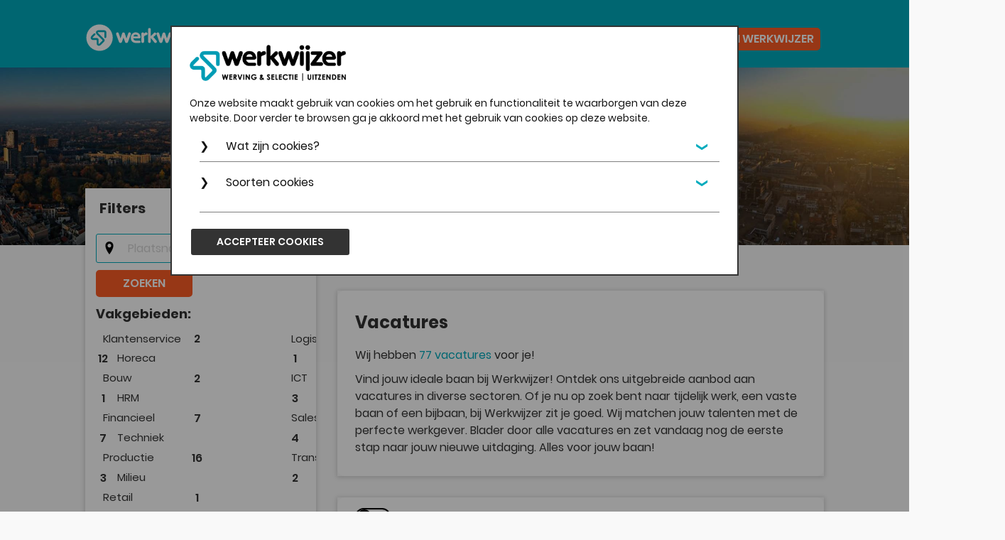

--- FILE ---
content_type: text/html;charset=UTF-8
request_url: https://www.werkwijzer.nl/vacaturesearch/startersbaan/
body_size: 46849
content:
<!DOCTYPE html>
<!--[if IE]><![endif]-->
<!--[if lt IE 7 ]> <html xmlns="http://www.w3.org/1999/xhtml" lang="nl-nl" class="nav-no-js ie6"> <![endif]-->
<!--[if IE 7 ] > <html xmlns="http://www.w3.org/1999/xhtml" lang="nl-nl" class="nav-no-js ie7"> <![endif]-->
<!--[if IE 8 ] > <html xmlns="http://www.w3.org/1999/xhtml" lang="nl-nl" class="nav-no-js ie8"> <![endif]-->
<!--[if IE 9 ] > <html xmlns="http://www.w3.org/1999/xhtml" lang="nl-nl" class="nav-no-js ie9"> <![endif]-->
<!--[if (gt IE 9)|!(IE)]><!--><html xmlns="http://www.w3.org/1999/xhtml" lang="nl-nl" class="nav-no-js"><!--<![endif]-->
<head>
<title>vacatures</title>
<meta name="viewport" content="width=device-width, initial-scale=1.0, minimum-scale=1.0, maximum-scale=10.0, user-scalable=yes">
<meta name="keywords" content="werkwijzer, nijmegen, vacatures, techniek, zorg, evenementen"/>
<meta name="description" content="Werkwijzer is hét recruitmentbureau van Nijmegen en omstreken dat jou en werkgevers op een persoonlijke manier helpt aan een nieuwe baan of collega. Zoek jij een betrokken bureau met een sterk lokaal netwerk in de regio Nijmegen? Dan zoek jij Werkwijzer. Bekijk nu de openstaande vacatures en solliciteer gemakkelijk via Whatsapp." />
<meta property="article:author" content="werkwijzer" />
<meta http-equiv="content-type" content="text/html; charset=utf-8">
<meta itemprop="name" content="vacatures">
<meta itemprop="description" content="Werkwijzer is hét recruitmentbureau van Nijmegen en omstreken dat jou en werkgevers op een persoonlijke manier helpt aan een nieuwe baan of collega. Zoek jij een betrokken bureau met een sterk lokaal netwerk in de regio Nijmegen? Dan zoek jij Werkwijzer. Bekijk nu de openstaande vacatures en solliciteer gemakkelijk via Whatsapp.">
<meta itemprop="image" content="https://www.werkwijzer.nl/assets/images/Werkwijzer-logo_menu_black.svg">
<meta name="twitter:card" content="https://www.werkwijzer.nl/assets/images/Werkwijzer-logo_menu_black.svg">
<meta name="twitter:site" content="https://www.werkwijzer.nl/">
<meta name="twitter:title" content="vacatures">
<meta name="twitter:description" content="Werkwijzer is hét recruitmentbureau van Nijmegen en omstreken dat jou en werkgevers op een persoonlijke manier helpt aan een nieuwe baan of collega. Zoek jij een betrokken bureau met een sterk lokaal netwerk in de regio Nijmegen? Dan zoek jij Werkwijzer. Bekijk nu de openstaande vacatures en solliciteer gemakkelijk via Whatsapp.">
<meta name="twitter:creator" content="@werkwijzer">
<meta name="twitter:image:src" content="https://www.werkwijzer.nl/assets/images/Werkwijzer-logo_menu_black.svg">
<meta property="og:title" content="vacatures" />
<meta property="og:type" content="article" />
<meta property="og:url" content="https://www.werkwijzer.nl/" />
<meta property="og:description" content="Werkwijzer is hét recruitmentbureau van Nijmegen en omstreken dat jou en werkgevers op een persoonlijke manier helpt aan een nieuwe baan of collega. Zoek jij een betrokken bureau met een sterk lokaal netwerk in de regio Nijmegen? Dan zoek jij Werkwijzer. Bekijk nu de openstaande vacatures en solliciteer gemakkelijk via Whatsapp."/>
<meta property="og:locale" content="nl_NL" />
<meta property="og:image" content="https://www.werkwijzer.nl/assets/images/Werkwijzer-logo_menu_black.svg"/>
<meta property="og:site_name" content="werkwijzer.nl"/>
<meta property="fb:admins" content="100002823941255" />
<link rel="apple-touch-icon" sizes="180x180" href="https://www.werkwijzer.nl/apple-touch-icon.png">
<link rel="icon" type="image/png" sizes="32x32" href="https://www.werkwijzer.nl/favicon-32x32.png">
<link rel="icon" type="image/png" sizes="16x16" href="https://www.werkwijzer.nl/favicon-16x16.png">
<link rel="manifest" href="https://www.werkwijzer.nl/site.webmanifest">
<link rel="mask-icon" href="https://www.werkwijzer.nl/safari-pinned-tab.svg" color="#5bbad5">
<meta name="msapplication-TileColor" content="#da532c">
<meta name="theme-color" content="#ffffff">
<meta name="application-name" content="https://www.werkwijzer.nl/"/>
<script type="application/ld+json">
{
"@context": "https://schema.org",
"@type": "EmploymentAgency",
"name": "Werkwijzer",
"address": {
"@type": "PostalAddress",
"streetAddress": "Kerkenbos 10-21",
"addressCountry": "NL",
"addressLocality": "Nijmegen",
"addressRegion": "GE",
"postalCode": "6546 BB"
},
"image": "https://www.werkwijzer.nl/assets/images/Werkwijzer-logo_menu_black.svg",
"logo": "https://www.werkwijzer.nl/assets/images/Werkwijzer-logo_menu_black.svg",
"description": "Werkwijzer is het oudste uitzendbureau van Nijmegen gespecialiseerd in Werving & Selectie en Uitzenden.",
"email": "info@werkwijzer.nl",
"telePhone": "024-3226600",
"url": "https://www.werkwijzer.nl/",
"openingHours": "Mo,Tu,We,Th,Fr 08:15-17:30",
"openingHoursSpecification": [ {
"@type": "OpeningHoursSpecification",
"dayOfWeek": [
"Monday",
"Tuesday",
"Wednesday",
"Thursday",
"Friday"
],
"opens": "08:15",
"closes": "17:30"
} ],
"geo": {
"@type": "GeoCoordinates",
"latitude": "51.82500",
"longitude": "5.783218"
},
"sameAs": ["https://www.facebook.com/werkwijzer/", "https://twitter.com/werkwijzer", "https://www.google.com/maps/place/Werkwijzer+-+Uitzendbureau+Nijmegen/", "//www.werkwijzer.nl/blogs", ""],
"priceRange":"$"
}
</script>
<link rel="stylesheet" media="screen" href="/assets/styles/normalize.css" /><style type="text/css">a,body{color:var(--clice-01)}.contentpart span.portallink:hover,.gridwrapperheader .portallink:hover,a,a.login_user>span:hover,body.portal #navextern a:hover,body.portal #portal_page_linkmenu a:hover{text-decoration:underline}.center-block,.wrapper{margin-left:calc(-50vw + 50%)}#itemovz>div,form div.toelichting{background-color:var(--clice-02-50)}.breadcrumbs a,button{text-transform:lowercase}.breadcrumbs a::first-letter,.button,.buttonspec{text-transform:uppercase}.btnbase,.button-tag{white-space:nowrap;overflow:hidden}:root{--bg-capacity:1;--radius:3px;--card-radius:1rem;--cardbrdrwidth:2px;--brdrwidth:3px;--brdrfieldwidth:1px;--display-width:95vw;--blackshadow:rgba(7, 7, 7, 0.5);--basis-darkgrey:#191919;--basis-white:#f9f9f9;--basis-white2:#F0F0F0;--basis-lightgrey:#eeeeee;--basis-lightgrey2:#d5dce6;--basis-lightgrey3:#eef3f9;--basis-lightgrey5:#c0c8d3;--basis-grey:#7B7977;--basis-black-60:rgba(25,25,25,.6);--basis-black:#121212;--basis-blue:#00abbd;--basis-blue-20:rgba(0,171,188,0.2);--basis-blue-30:rgba(0,171,188,0.3);--basis-orange:#FC5C26;--basis-orange-10:rgba(255, 55, 1, 0.1);--basis-orange-20:rgba(255, 55, 1, 0.2);--basis-white:#ffffff;--basis-white2:#F9F9F9;--basis-grey2:#D5DCE6;--basis-grey:#c3c3c3;--basis-lightgrey24a:#e3e3e3;--clice-black-050:rgba(0, 0, 0, 0.04);--clice-black-100:rgba(0, 0, 0, 0.06);--clice-black-200:rgba(0, 0, 0, 0.08);--clice-black-300:rgba(0, 0, 0, 0.16);--clice-black-400:rgba(0, 0, 0, 0.24);--clice-black-500:rgba(0, 0, 0, 0.36);--clice-black-600:rgba(0, 0, 0, 0.48);--clice-black-700:rgba(0, 0, 0, 0.64);--clice-black-800:rgba(0, 0, 0, 0.80);--clice-black-900:rgba(0, 0, 0, 0.92);--clice-00:#FFFFFF;--clice-01:var(--clice-black-800);--clice-02:var(--basis-blue);--clice-02-50:rgba(0,171,188,0.2);--clice-03-05:rgba(0,171,188,0.1);--clice-04:#bd1c28;--root-linkcolor:#0069C2;--clice-border-color:#00abbd;--black-darkgrey:var(--basis-black);--black-white:var(--basis-black);--blue-black:var(--basis-blue);--blue-darkgrey:var(--basis-blue);--blue-white:var(--basis-blue);--darkgrey-black:var(--basis-darkgrey);--grey-white:var(--basis-lightgrey5);--grey-white-hover:var(--basis-white);--grey3-darkgrey:var(--basis-lightgrey3);--orange-blue:var(--basis-orange);--white-darkgrey:var(--basis-white);--white2-darkgrey:var(--basis-white2);--white-black:var(--basis-white);--normal-bold:normal;--placeholder-color:var(--basis-grey);--bkg-btn-primary:var(--basis-blue);--clr-btn-primary:var(--basis-white);--bkg-btn-quaternary:transparent;--clr-btn-quaternary:var(--basis-black);--brdr-btn-quaternary:var(--basis-black);--bkg-frmfield:var(--basis-lightgrey3);--brdr-frmfield:var(--basis-grey2);--frm-lbl:var(--basis-black);--btn-blackblue-acc:var(--basis-blue);--card-border:0px solid transparent;--card-border-hover:0px solid transparent;--card-border-thin:1px solid var(--basis-blue);--card-border-thin-hover:1px solid var(--basis-blue);--card-topborder-width:2px;--card-bkg:var(--basis-white);--card-btn-bkg-hover:var(--basis-blue);--card-btn-brdr-hover:transparent;--card-shadow:0px 1px 6px 1px rgba(0, 0, 0, 0.16);--card-shadow-hover:0px 0px 10px 2px rgba(121, 119, 119, 0.4);--card-vacature-bkg:var(--basis-white);--card-vacature-a-radius:1px;--lineseperatorcolor:var(--basis-lightgrey5);--lineseperatorcolor-hover:var(--basis-lightgrey5);--pagination-border:0px;--flat-theme-light-color:#eef3f9;--flat-theme-dark-color:var(--basis-black);--lh-krap:20px;--lh-normaal:24px;--lh-breed:28px;--radius:5px;--site-width:1040px;--site-text-width:660px;--site-width-768:100vw;--menu-list-icon:url('data:image/svg+xml;utf8,<svg xmlns="http://www.w3.org/2000/svg" width="16px" height="16px" viewBox="0 0 24 24" > <path fill="rgba(255,255,255,.75)" d="M7.41 15.41L12 10.83l4.59 4.58L18 14l-6-6-6 6z" > </path > </svg > ');--menu-list-icon-flip:url('data:image/svg+xml;utf8,<svg xmlns="http://www.w3.org/2000/svg" width="16px" height="16px" viewBox="0 0 24 24" > <path fill="rgba(0,0,0,.75)" d="M7.41 15.41L12 10.83l4.59 4.58L18 14l-6-6-6 6z" > </path > </svg > ');--menu-list-icon-blue:url('data:image/svg+xml;utf8,<svg xmlns="http://www.w3.org/2000/svg" width="16px" height="16px" viewBox="0 0 24 24" > <path fill="rgba(0,171,188,1)" d="M7.41 15.41L12 10.83l4.59 4.58L18 14l-6-6-6 6z" > </path > </svg > ');font-size:62.5%}@font-face{font-family:Poppins;src:url('/assets/fonts/Poppins/Poppins-Regular.ttf') format('truetype');font-weight:400;font-style:normal;font-display:swap}@font-face{font-family:Poppins;src:url('/assets/fonts/Poppins/Poppins-Italic.ttf') format('truetype');font-weight:400;font-style:italic;font-display:swap}@font-face{font-family:Poppins;src:url('/assets/fonts/Poppins/Poppins-Medium.ttf') format('truetype');font-weight:450;font-style:normal;font-display:swap}@font-face{font-family:Poppins;src:url('/assets/fonts/Poppins/Poppins-SemiBold.ttf') format('truetype');font-weight:500;font-style:normal;font-display:swap}@font-face{font-family:Poppins;src:url('/assets/fonts/Poppins/Poppins-SemiBoldItalic.ttf') format('truetype');font-weight:500;font-style:italic;font-display:swap}@font-face{font-family:Poppins;src:url('/assets/fonts/Poppins/Poppins-Bold.ttf') format('truetype');font-weight:600;font-style:normal;font-display:swap}@font-face{font-family:Poppins;src:url('/assets/fonts/Poppins/Poppins-ExtraBold.ttf') format('truetype');font-weight:700;font-style:normal;font-display:swap}*{-moz-box-sizing:border-box;-webkit-box-sizing:border-box;box-sizing:border-box}:focus,form.vacaturesearch input:focus{outline:0}a,article,aside,body,button,div,footer,form,h1,h2,h3,h4,h5,header,html,input,nav,p,section,span,textarea{font-family:Poppins,"IBM Plex Sans",sans-serif}body{font-size:1.6rem;line-height:2.4rem;background-color:var(--clice-00);background-color:var(--basis-white2);display:flex;flex-direction:column;margin:0;min-height:100vh;overflow-y:scroll;padding:60px 0 0;text-rendering:optimizeSpeed;text-rendering:optimizeLegibility;-webkit-font-smoothing:antialiased;-moz-osx-font-smoothing:grayscale}body.contentoverzicht{background:var(--basis-white2)}body.contentoverzicht .breadcrumbs{padding:2rem 0 0}.breadcrumbs .breadcrumbnext{margin:0 .81rem}.vacature-overzicht-holder .vacature-sidebar .vacature-sidebar-filters,.zoekresultaat-holder .accrow .acccol .tabs .tab:first-child,.zoekresultaat-holder .accrow .acccol .tabs .tab:first-child .tab-label,a.login_user>svg{padding-top:0}.attentionslide:hover,.breadcrumbs a,.button,.button-tag,.button:hover,.buttonspec,.faq_grid .faq_card:hover,.listing div a,.vacaturesper_grid a.button-tag,a div,a h1,a h2,a h3,a h4,a h5,a h6,a.attentionslide,a.button:hover,a.faq_card,a.hlg:hover,a.recberlink,h2 a,h4 a:hover,nav ul.cd-accordion-menu a{text-decoration:none}.breadcrumbs a,a.attentionslide{letter-spacing:.6px}.breadcrumbs a{display:inline-block}.breadcrumbscap a,footer div.documenten_algemeen span a,nav.hoofdmenu{text-transform:capitalize}.contentpart span.portallink,.gridwrapperheader .portallink,body.portal #navextern a,body.portal #portal_page_linkmenu a{color:var(--root-linkcolor);cursor:pointer;font-size:1.4rem;font-weight:500;margin-right:2rem;text-decoration:none}.wrapper{width:calc(100vw);max-width:100%}.footer_wrapper>footer>div>div.wrapper{margin:0 1.6rem;width:calc(100vw - 3.2rem)}body>.wrapper>div>div.volledige-breedte{width:100vw;max-width:100vw}body>.wrapper>div>div.attention_banner,body>.wrapper>div>div.attention_banner .attention_content,body>.wrapper>div>div.attention_banner .attention_header{margin:0 1rem}body>.wrapper>div>div#weetje.wrapper{margin:0 auto;width:calc(100vw);max-width:100%}input::-webkit-input-placeholder{color:var(--clice-black-300);font-family:Poppins,"IBM Plex Sans",sans-serif}input::-moz-placeholder{color:var(--clice-black-300);font-family:Poppins,"IBM Plex Sans",sans-serif}input:-ms-input-placeholder{color:var(--clice-black-300);font-family:Poppins,"IBM Plex Sans",sans-serif}input:-o-input-placeholder{color:var(--clice-black-300);font-family:Poppins,"IBM Plex Sans",sans-serif}::-webkit-input-placeholder{color:var(--clice-black-300);font-family:Poppins,"IBM Plex Sans",sans-serif}::-moz-placeholder{color:var(--clice-black-300);font-family:Poppins,"IBM Plex Sans",sans-serif}::-ms-placeholder{color:var(--clice-black-300);font-family:Poppins,"IBM Plex Sans",sans-serif}::placeholder{color:var(--clice-black-300);font-family:Poppins,"IBM Plex Sans",sans-serif}.volledige-breedte,.volledige-breedte-text{margin-left:calc(-50vw + 50%);width:100vw}.itemtop_content,.itemtoparticle_content,.volledige-breedte-foto{min-height:300px}.content-block{-webkit-box-orient:vertical;-webkit-box-direction:normal;-ms-flex-direction:column;flex-direction:column;background:#fff}#searchfaqform,.whiteblok{background:var(--basis-white);height:fit-content}.partypage .content-block,.werkenvoorpage .content-block{background:0 0;padding-bottom:initial}.center-block{display:flex;align-items:center;justify-content:center;min-height:65vh;width:100vw}body .wrapper>div>div.itemtop_content,body .wrapper>div>div.itemtoparticle_content{margin-bottom:80px;margin-top:-33px}body .wrapper>div>div.itemtop_content>div.itemtop_overlay,body .wrapper>div>div.itemtoparticle_content>div.itemtop_overlay{border-radius:0;display:grid;cursor:pointer;grid-template-columns:1fr;align-content:end;color:var(--clice-00);max-height:450px;overflow:hidden}.itemtop_content .itemtop_overlay,.itemtoparticle_content .itemtop_overlay{background:linear-gradient(to bottom,rgba(255,255,255,.1) 00% 50%,rgba(63,33,91,.8) 90%);min-height:300px;width:100%}.itemtop_content h2,.itemtoparticle_content h2{color:var(--clice-00);margin:3rem}#searchfaqform>div form button,#searchfaqform>div form input#search,.werkwijzerhrbannert img{width:100%;max-width:100%}#itemovz>div>div{padding:3rem auto}.vacaturesper_grid{display:grid;grid-template-columns:1fr;grid-row-gap:2rem;margin:2rem 0;width:100%}.itemcard,.voorwerkgevercard{grid-row-gap:0.25rem;box-shadow:var(--card-shadow)}#itemcontent,.vacaturesper_grid h2{margin-bottom:2rem}.accrow .acccol:last-child,.asidecard .asideactiebar a.button+a.button,.fixed-pos .wrapper,.gridarea_vacdet_header .breadcrumbs,.item-socmed .button+.button,.vacaturesper_grid .button+.button,div.vacature-text .breadcrumbs,span.sr-only+svg{margin-left:0}.vacaturesper_grid .button-tag{border-radius:1px;margin:2px 1rem 2px 0;min-width:2.3em;padding:.7rem}.itemovz_grid{display:grid;grid-template-columns:minmax(auto,768px);grid-gap:3rem;padding:2rem 0 1rem;max-width:max-content}.whiteblok{box-shadow:var(--card-shadow)}#searchfaqform{margin-top:-8rem;box-shadow:var(--card-shadow)}#searchfaqform>div{padding:3rem}#searchfaqform>div form{display:block;margin-top:2rem;margin-bottom:3rem;padding:0;width:100%}#searchfaqform>div form input{border:1px solid var(--basis-lightgrey5);padding:12px 16px;margin-bottom:2rem}#searchfaqform>div form .button,.gridarea_vacdet_content .vacature-title-favicon h1,.portal footer div>h3,footer div>h3,nav ul.cd-accordion-menu h3{margin-top:0}.faq_grid{display:grid;grid-template-columns:repeat(2,48.5%);grid-gap:1rem;padding:2rem 0 6rem}.homesearchbargrid,.itemcard,.page-content,.page-content-rightsmall,.voorwerkgevercard{grid-template-columns:1fr}.faq_grid .faq_card{border:3px solid var(--basis-white2);background:var(--clice-black-800);overflow:hidden}.faq_grid .faq_card>div{background-size:cover;background-repeat:no-repeat;display:grid;grid-template-rows:1fr 50px}.faq_grid .faq_card .arrow02{background-image:url(/assets/images/svg/arrow02white.svg);justify-self:end;margin-right:3rem}.faq_grid .faq_card div{height:100%;width:100%;height:calc((var(--site-width) - ((3 * 5rem) + 6px))/ 4)}.faq_grid .faq_card div h4{color:var(--basis-white);margin-left:2rem;position:relative;margin-top:0;padding-top:2rem;font-size:2.2rem;font-weight:600}.faq_grid .faq_card:hover{border:3px solid var(--basis-blue);color:var(--basis-blue)}.asidecard .arrow2,.faq_grid .faq_card:hover .arrow02,.item-detail-holder .asidecard .arrow02,.itemcard:hover .arrow02{background-image:url(/assets/images/svg/arrow02blue.svg)}.blueaccent,.faq_grid .faq_card:hover h4,.grid-form-stacked2 span.comment2 a,.headerspeciaal h3,.itemcard:hover .itemcard_title,.voorwerkgevercard .itemcard_action a,footer div.footerpayoff .current,nav.topbarmenu ul.cd-accordion-menu li ul a:hover{color:var(--basis-blue)}.veelgesteldevragen-header{display:block;margin:2rem 0}.veelgesteldevragen-header h1{margin-top:0;margin-bottom:2rem}#sidebar-left,.item-detail-column1 .sitewidth,.prpl_img,.veelgesteldevragen-header select,form span.selection .select2-container--default,form span.selection .select2-selection--single{width:100%}.extra_teksten h2{margin-bottom:1rem;margin-top:2.5rem}.itemovz_toevoeging{display:grid;justify-content:end}.asidecard,.item-detail-holder .asidecard,.item-detail-holder .section-item-body h1:first-child,.itemovz_toevoeging a,.zoekresultaat-holder>div>*{margin-bottom:3rem}.itemcard{background-color:var(--clice-00);display:grid;border-radius:1rem;grid-template-rows:225px 0px 70px}.itemcard:hover,.threebar{cursor:pointer}.accrow .acccol .tabs,.itemcard .imgholder,footer div.site_content_info{overflow:hidden}.itemcard .itemcard_img{border-radius:1rem 1rem 0 0;cursor:pointer;display:inline-block;object-fit:cover;height:100%;width:100%}.itemcard .itemcard_title{align-self:center;margin-top:-.4rem;max-width:92%;overflow:hidden}.itemcard h4.itemcard_title{line-height:2.6rem}.itemcard .itemcard_content{display:grid;grid-template-rows:7rem min-content;line-height:2.5rem;padding:0 2rem}.itemcard .itemcard_content h3{align-self:center;margin-top:8px}.itemcard .itemcard_content p{margin-top:0;display:none}.itemcard .itemcard_action{justify-self:end;font-size:2rem;font-weight:600;padding:1rem 2rem}.arrow02,a.arrow02{background-image:url(/assets/images/svg/arrow02black.svg);background-repeat:no-repeat;background-position:0 0;content:"";display:inline-block;height:25px;position:relative;left:5px;top:4px;width:25px}.card .cardholder a.losselink,a.losselink{display:inline-block;margin:1.25rem 0 0;text-decoration:underline;letter-spacing:.6px}.card-header{background-color:var(--clice-05);justify-self:initial;display:block;margin-bottom:20px}.bigwelcome,.voorwerkgevercard{background-color:var(--clice-00)}.card-header .content-titel{align-self:center;padding-left:17px;padding-right:17px}.text-intro{font-size:1.25rem;line-height:1.5rem}.card-content{max-width:100vw;padding:0}#itemcontent img,.card-content img,.page-content{max-width:100%}.voorwerkgevercard{display:grid;border-radius:.5rem;grid-template-rows:1fr 50px}.voorwerkgevercard .itemcard_content{display:grid;grid-template-rows:4rem min-content;line-height:2.5rem;padding:0 2rem}.voorwerkgevercard .itemcard_action{justify-self:start;font-weight:400;padding:1rem 2rem}.card-header.otherwelcome{display:block;height:10px;min-height:10px;margin-bottom:0}.attentionprogress,.card-header.otherwelcome .card-image-wrapper,.card-header.otherwelcome .content-titel,.checkswitch input,.hide,.homesearchbargrid img,.mobile-none,.mobile-none-inline,.mobiledisplayoff,.section-vacature-relevant .related-vacature-slider .card .cardholder .cardcontent .blok3,.section-vacature-relevant-450 .related-vacature-slider .card .cardholder .cardcontent .blok3,footer .preAddressRegion,footer div.site_content_info .socialbutton.socialbuttondt,form#homepagesearch #homepagesearchimgholder,form.withplaceholder label,nav ul.cd-accordion-menu ul,nav.topbarmenu .extraicon.mobiledisplayon-displaynone,nav.topbarmenu .large-screen-logo,nav.topbarmenu .menu-toggle-displaynone,nav.topbarmenu .menu-top-navigation,nav.topbarmenu .menu-top-navigation-displaynone,span[itemprop=addressRegion]{display:none}.bigwelcome{margin-bottom:80px;display:block}.bigwelcome .textholder{align-self:center;background-color:var(--clice-02);max-width:100vw;padding-bottom:2vh;padding-top:2vh}.bigwelcome .textholder .card-title{color:var(--clice-03);margin-left:16px;margin-right:16px}.bigwelcome .textholder .card-title .textholder-category{margin-bottom:10px}.bigwelcome .textholder .card-title a{background-color:var(--clice-02);color:#fff;font-size:4.5vw;line-height:5.7vw;margin-top:0;padding-top:7px;padding-bottom:17px;padding-right:17px;display:block;width:max-content;position:relative;z-index:3}.itemcard_action a.hlg:hover,.itemtoparticle_content a.hlg:hover,a.hlg:hover{color:var(--clice-03)}.page-wrapper{margin-bottom:80px;margin-top:50px;overflow:hidden}.page-content{display:grid;grid-gap:16px;padding:0;width:100vw}.page-content-leftsmall,form#homepagesearch{display:grid;grid-template-columns:1fr}.page-content-rightsmall{grid-template-areas:"top" "mid" "down"}.page-content-rightsmall #content{grid-area:top}.page-content-rightsmall #sidebar-left{grid-area:mid}.page-content-rightsmall #sidebar-right{grid-area:down}.page-content-breed{max-width:calc(100vw - 4rem);width:calc(100vw - 4rem)}.headercontent,.sitewidth{max-width:var(--site-width)}.page-content.vacatures{display:block;margin:0 auto;max-width:100vw;width:calc(100vw - 4rem)}.page-content.vacatures .section-vacatures-filter{height:0;visibility:hidden;width:0;display:none}.page-content.vacatures .section-vacatures-search-header{margin-top:27px}.asidecard form,.item-detail-holder .asidecard form,.pcrow2col2,.portal .page-content #content .contentpart,.section-body form,.vacature-overzicht-holder .vacature-sidebar .vacature-sidebar-searchform #vacaturesearch,form.search-form,nav ul{padding:0}#homesearch,.asidecard .asideactiebar a.button:first-child,.gridarea_vacdet_content .actie-toolbar2 a.button,.item-detail-holder .asidegrid,.vacatureoverzicht.vacaturepage #werkgebied_followup h3{margin-top:3rem}.homesearchbargrid{align-items:start;display:grid;grid-column-gap:1rem;padding:0}#homelinks{padding:3rem 0}.homelinkgrid{align-items:start;display:grid;grid-column-gap:1rem;grid-row-gap:2rem;grid-template-columns:1fr 1fr;grid-template-areas:"hlg1 hlg1" "hlg2 hlg3" "hlg4 hlg5" "hlg6 hlg7"}.hlg{padding:.5rem 0}.hlg1{grid-area:hlg1}.hlg2{grid-area:hlg2}.hlg3{grid-area:hlg3}.hlg4{grid-area:hlg4}.hlg5{grid-area:hlg5}.hlg6{grid-area:hlg6}.hlg7{grid-area:hlg7}#itemcontent>div>div:first-child,.homelinkgrid h2,.itemgrid .card .card-header,.section-vacature-relevant .related-vacature-header,.section-vacature-relevant .related-vacature-slider .card.slick-slide,.section-vacature-relevant .related-vacature-slider.slick-list,.vacature-overzicht-holder .vacature-grid-header .vacature-mailbox .slideThree,form div.mailbox-mailme button{margin:0}a.hlg{border-bottom:2px solid var(--clice-02-25);color:var(--clice-02);font-weight:600;transition:background-size .2s,color .2s}.itemcard_action a.hlg{border:none;color:var(--clice-01)}.itemtoparticle_content a.hlg{margin-left:3rem;border:none;color:var(--clice-00)}.section-homepage-deleukeste{margin:2rem 0;min-height:300px;width:100%}.section-homepage-deleukeste.sitewidth{padding-bottom:4rem}.section-homepage-deleukeste .deleukstewrapper{background-color:#fff;border-radius:var(--card-radius);box-shadow:var(--card-shadow);margin-top:0;padding:2vh 0;text-align:center}.icongrid .card-content,.item-socmed,.section-homepage-deleukeste .deleukstewrapper .deleukesteteaser,.section-homepage-deleukeste .deleukstewrapper .deleukestetxt,footer .certimage,form#vacature-mailbox-form #addNotesMessagevacatureoverzicht{text-align:center}.section-homepage-deleukeste .deleukstewrapper .deleukstebedrijven{padding:30px}.section-homepage-deleukeste .deleukstewrapper .deleukstebedrijven a{margin:0 16px;border:0}.section-homepage-deleukeste .deleukstewrapper .deleukstebedrijven a img{height:50px;margin:8px auto;max-width:175px}.dataTables_wrapper .dataTables_filter,.dataTables_wrapper .dataTables_info,.dataTables_wrapper .dataTables_length,.dataTables_wrapper .dataTables_paginate,table.dataTable{font-size:14px}.cardcontent .blok1 h2.h1,.cardcontent-vacature .blok1 h2.h1,.rem24,h1{font-size:2.4rem}.tabulator-cell a{margin-left:5px}.tabulator-cell img{padding-top:4px;margin-right:10px;width:20px}nav.hoofdmenu{background-color:#fff;color:#000;display:none;left:-200px;line-height:25px;overflow-x:hidden;overflow-y:auto;padding-left:5px;position:absolute;top:50px;transition:left .3s,box-shadow .3s;z-index:999;-webkit-overflow-scrolling:touch;padding-bottom:0}form.vacaturesearch,select{background-color:var(--clice-00)}nav.hoofdmenu .mobile-logo{display:block;padding-left:7px;padding-top:13px;margin:11px 0 0;width:300px}.threebar .bar{background:var(--basis-white);border-radius:3px;height:5px;margin-bottom:4px;transition:.5s;width:15px}.threebar .bar2{width:20px}.threebar .bar3{width:25px}.threebar .bar:first-child,.threebar .bar:nth-child(2){transform-origin:50%}.threebar.cross .bar:first-child{transform:translateY(104%) rotate(45deg)}.threebar.cross .bar:nth-child(2){transform:translateY(-75%) rotate(-45deg)}.threebar.cross .bar:nth-child(3){opacity:0}.fixed-pos{position:fixed}.formdoc,.navhidegt992,.section-2-1,body .wrapper>div>div.alertbericht,body .wrapper>div>div.alertberichtok,form.withplaceholder .toelichting label,nav.hoofdmenu[aria-expanded=true] .mobile-logo,nav.topbarmenu .cd-accordion-menu li.nav-submenu:hover>label+ul{display:block}.opsomming_met_checkmarks ul,nav ul,nav:active ul{list-style:none}nav ul li{padding:7px 10px 0 0;text-align:left;width:100%}nav ul li ul li{padding:4px 10px}nav ul.cd-accordion-menu{color:var(--clice-02);margin:0 0 0 .25rem;padding:7px 0 0;min-height:100%;min-height:calc(100vh - 100px);line-height:25px}nav ul.cd-accordion-menu a{color:inherit}nav ul.cd-accordion-menu a,nav ul.cd-accordion-menu label{color:inherit;color:var(--basis-black);display:inline-block;font-size:1.6rem;font-weight:400;padding:1px 7px 1px 0;position:relative;text-transform:none}nav ul.cd-accordion-menu label{min-width:85%}.itemtoparticle_content .button-tertiary,nav ul.cd-accordion-menu label,nav ul.cd-accordion-menu label>a{font-weight:600}nav ul.cd-accordion-menu input[type=checkbox]:checked+label:nth-of-type(n)+ul li a:hover,nav ul.cd-accordion-menu label:hover{color:#006ce0}nav ul.cd-accordion-menu a:hover{color:#006ce0;text-decoration:underline solid}.grid-form-stacked2>span,nav ul.cd-accordion-menu input[type=checkbox]:checked+label+ul,nav ul.cd-accordion-menu input[type=checkbox]:checked+label:nth-of-type(n)+ul{display:block;padding-bottom:10px}nav ul.cd-accordion-menu input[type=checkbox]:checked+label:nth-of-type(n)+ul li a{font-size:1.2rem;font-weight:400;padding-left:inherit}nav ul.cd-accordion-menu input[type=checkbox]:checked+label:nth-of-type(n)+ul li a,nav ul.cd-accordion-menu input[type=checkbox]:checked+label:nth-of-type(n)+ul li label{padding-left:inherit}nav ul.cd-accordion-menu input[type=checkbox]:checked+label:nth-of-type(n)+ul li ul li a{padding-left:15px;margin-left:-7px}nav ul.cd-accordion-menu input[type=checkbox]:checked+label:nth-of-type(n)+ul li a span{margin-left:-7px}nav ul.cd-accordion-menu input[type=checkbox]:checked+label:nth-of-type(n)+ul li a span.fa{margin-right:2px}nav ul.cd-accordion-menu label::after{background-image:var(--menu-list-icon);background-position:50%;background-size:3rem 3rem;color:var(--clice-01-25);content:" ";display:block;float:right;height:3rem;margin:-4px 2px 0 4px;transition:transform 10ms linear;transform:rotate(180deg);z-index:2;width:3rem}div.vacaturereadmore+.readmore-button a.leesminder::after,nav ul.cd-accordion-menu input[type=checkbox]:checked+label::after{transform:rotate(0)}nav .menu-top-navigation ul.cd-accordion-menu label::after{background-size:3rem 3rem;margin:-2px 2px 0 -8px;transition:transform 10ms linear;transform:rotate(180deg);width:3rem}nav .menu-top-navigation ul.cd-accordion-menu li.nav-submenu:hover input[type=checkbox]+label::after{margin-top:-2px;transform:rotate(0)}nav.hoofdmenu .menu-close{position:absolute;right:20px;top:10px}nav.hoofdmenu .menu-close .menu-close-icon::after{color:var(--clice-01-75);content:"\21B5";font-size:32px}nav.hoofdmenu:target,nav.hoofdmenu[aria-expanded=true]{display:block;left:0;outline:0;padding-left:8px;height:90vh;right:0;height:calc(100vh);padding-top:0;margin-top:-50px}nav.hoofdmenu:target .menu-close,nav.hoofdmenu[aria-expanded=true] .menu-close{z-index:1001}nav.hoofdmenu:target ul,nav.hoofdmenu[aria-expanded=true] ul{position:relative;z-index:1000}nav.hoofdmenu:target+.backdrop,nav.hoofdmenu[aria-expanded=true]+.backdrop{position:absolute;display:block;left:0;top:50px;width:100%;height:100%;z-index:998;background:rgba(0,0,0,.85);cursor:default}@supports (position:fixed){nav.hoofdmenu,nav.hoofdmenu:target+.backdrop,nav.hoofdmenu[aria-expanded=true]+.backdrop{position:fixed}}.fa{color:var(--clice-01-25);margin-right:3px}.sr-only{position:absolute;width:1px;height:1px;padding:0;margin:-1px;overflow:hidden;clip:rect(0,0,0,0);border:0}.topbarmenuwrapper{background-color:var(--basis-blue);height:60px;position:fixed;width:100vw;top:0;z-index:995}.page-content #content .contentpart h2,.page-content #content .contentpart h3,nav.topbarmenu{margin-bottom:3px}nav.topbarmenu .topbar-logo .extraicon{display:grid;grid-template-columns:40px 40px 50px;grid-column-gap:1rem;justify-items:center;position:absolute;top:0;right:45px;width:150px;z-index:996}nav.topbarmenu .topbar-logo .extraicon .zoeka{margin-top:14px;transform:scale(-1,1);transform-origin:center;padding-top:3px;margin-right:7px}nav.topbarmenu .menu-toggle{position:absolute;right:7px;top:0;width:30px;padding:15px 10px 10px 2px}nav.topbarmenu .topbar-menu-sq-logo{left:1rem;position:relative;top:1.5rem}.modal-header-top .topbar-menu-sq-logo{left:3rem;position:relative;top:1.5rem}nav.topbarmenu .topbar-menu-sq-logo-moveleft{left:0}nav.topbarmenu .cd-accordion-menu{margin:0;padding:2px 0 0;line-height:24px}.button-01-00.button-primary .button-text,.card-vacature-special,.card-vacature-special div,.card-vacature-special h2,.welcomebanner.headerspeciaal h1,nav.topbarmenu ul.cd-accordion-menu a{color:var(--basis-white)}.section-vacature-relevant .related-vacature-slider .card .cardholder a,.section-vacature-relevant h3,nav.topbarmenu ul.cd-accordion-menu li ul a{color:var(--basis-black)}nav.topbarmenu .cd-accordion-menu label{min-width:unset}nav.topbarmenu ul.cd-accordion-menu a,nav.topbarmenu ul.cd-accordion-menu label{font-size:1.6rem;font-weight:400;padding:1px 7px 1px 0}nav.topbarmenu .cd-accordion-menu ul{display:none;position:absolute;z-index:99;background-color:var(--clice-00)}nav ul.cd-accordion-menu input[type=checkbox]{opacity:0;width:0;height:0;margin:0;padding:0;background:0 0;border:0;box-shadow:0;-webkit-appearance:none;-moz-appearance:none;appearance:none;border:none;outline:0;position:relative;left:-5px;top:-5px}nav.topbarmenu li{padding:7px 10px 0;text-align:left;width:max-content;float:left;display:inline;position:relative}nav.topbarmenu ul.cd-accordion-menu>li{padding:7px 5px 0 0}nav.topbarmenu ul.cd-accordion-menu>li.nav-submenu{padding:7px 0 0}nav.topbarmenu ul.cd-accordion-menu>li a.zoeka{margin-top:-5px;padding-right:10px}.uitloggen,form div span input,form div span label,ul.cd-accordion-menu .topheart.mobiledisplayoff{margin-right:10px}nav.topbarmenu li ul li{clear:both;display:inline;padding:1rem 1.5rem}.accrow a,.heavyaccent,.itemcontent a,.zwaar,b,strong{font-weight:500}h2 a{color:initial}nav ul.cd-accordion-menu a.login_user{display:grid;grid-template-columns:16px 1fr}svg .stblack{fill-rule:evenodd;clip-rule:evenodd;fill:#000000}svg .stwhite{fill-rule:evenodd;clip-rule:evenodd;fill:#ffffff}svg .whitefill{fill:#ffffff}h1,h2,h3,h4,h5,h6{color:var(--clice-01);font-weight:600;line-height:initial;margin-bottom:0}h1,h2{line-height:3.3rem}.headerspeciaal h1{font-size:24px;font-weight:600;line-height:40px}.headerintro{margin-top:6rem}.headerspeciaal h2{font-size:22px;font-weight:600}h2{font-size:2.2rem;margin-bottom:1.25rem;margin-top:1.25rem}.cardcontent .blok1 h2,.cardcontent-vacature .blok1 h2,h3{font-size:2rem;line-height:2.6rem}h3.werkslogan{font-size:2rem;line-height:2.9rem}h4{font-size:1.8rem;line-height:2.3rem}.vacaturepage h3{margin-top:5rem;margin-bottom:.25rem}.attention_banner .attention_content p div,.introductie p.mobile-only,.vacaturepage .card2023 h3{margin-top:1rem}.vacatureoverzicht.vacaturepage h2{margin:1.82rem 0 1.52rem}.teaservacaturecounter{margin:.25rem 0 1rem}#searchfaqform h3+div,.section-werkenbij-body .cardholder h3+div,.vacature-overzicht-holder .vacature-sidebar .actieve_filters .actieve_filter:first-child,h3+div>.teaservacaturecounter{margin-top:1.5rem}h3+div.readmore>.teaservacaturecounter{margin-top:.25rem}h2+div>span>ul,h2+div>ul,h2+p,h2+ul,p+ul{margin-top:2px}.opsomming_met_checkmarks ul.lowrow li,.vacature-overzicht-holder .vacature-grid-header .vacature-infomercialtext .readmore,footer div.site_content_info>div div[itemprop=name],p{margin-bottom:0}.introductie h2{color:var(--clice-00);font-size:3.4rem;line-height:4.3rem}.introductie p{margin-top:0;margin-bottom:1rem}.opsomming_met_checkmarks ul li,.vacature-overzicht-holder .vacature-sidebar .actieve_filters .actieve_filter:last-child{margin-bottom:1.5rem}.opsomming_met_checkmarks ul li:before{content:'✓';margin-right:1rem;color:var(--basis-blue);font-size:3rem}.listing div a:hover,button,select{color:var(--clice-01)}svg+span{margin-left:8px}span+svg{margin-left:16px}.svg_holder{display:flex;flex-direction:initial;line-height:34px}.svg_holder svg{font-weight:300}.svg_holder svg+span{margin-left:1rem}.svg_white{fill:#FFFFFF}.page-content #content .contentpart{background-color:transparent;border-radius:0;padding:0 0 32px}ul{padding-left:1.6rem}ul.share-buttons{display:grid;grid-auto-flow:column;list-style:none;margin-left:0;padding-left:0;justify-items:center}ul.share-buttons li{display:inline-block;margin-right:7px}ul.share-buttons .sr-only{position:absolute;clip:rect(1px 1px 1px 1px);clip:rect(1px,1px,1px,1px);padding:0;border:0;height:1px;width:1px;overflow:hidden}ul.share-buttons li a{color:var(--black-white);position:relative;top:-5px}.mobile-initial,.mobiledisplayon{display:initial}.svg-cls_1{fill:#00abbd}.svg_footer{fill:#fff}#itemheader>div{background-color:var(--clice-02);padding:0;background-repeat:no-repeat;background-size:100vw;background-position:center;min-height:min-content;height:225px}.headercontent{margin:0 auto;padding:1rem 1.5rem 4rem;text-align:left}.headercontent h1{color:var(--clice-00);padding:1.5rem 0 2rem;margin:0}.headercontent .kruimel_navigatie{color:#fff;display:grid;grid-template-areas:"kruimel_left kruimel_right";grid-template-columns:2fr}.headercontent .kruimel_navigatie .kruimel_left{grid-area:kruimel_left;justify-self:start}.headercontent .kruimel_navigatie .kruimel_right{grid-area:kruimel_right;justify-self:end}.headercontent .kruimel_navigatie span{display:inline-block;margin:0 9px}#itemcontent>div{margin:0 auto}#itemcontent>div>div{margin:4rem 1.5rem 2rem;max-width:var(--site-text-width)}.bgwhite2,.bgwrapper{background-color:var(--basis-white2)}.contentpage>.volledige-breedte,.item-detail-holder .section-item-body,.vacature-detail-holder .section-item-body{padding-bottom:3rem}.section-header{margin-top:-10rem}.card-waardevol,.section-body{background-color:transparent}.panel-layout{background-color:var(--basis-white);-moz-box-shadow:3px 0 12px rgba(0,0,0,.25);-webkit-box-shadow:3px 0 12px rgba(0,0,0,.25);box-shadow:3px 0 12px rgba(0,0,0,.25);padding:2rem}form#homepagesearch div input.searchinputicon,form#notfound-sitesearch input.searchinputicon{background-image:url(/assets/images/svg/werkwijzer/zoeken.svg);background-repeat:no-repeat;background-size:18px 18px;box-shadow:-2px 3px 5px 0 rgba(0,0,0,.16);text-indent:36px}.item-detail-holder,.zoekresultaat-holder{background-color:transparent;padding-bottom:4rem}.item-detail-holder{display:block;margin-top:-10rem}.asidecard h3,.asidecard h4,.item-detail-holder .asidecard h3{margin-top:.5rem;margin-bottom:1.5rem}.zoekresultaat-holder{margin-top:0}.zoekresultaat-holder h1{margin-top:1rem;margin-bottom:2rem}.not-foundcolumn1>div,.plaapraa{margin-bottom:4rem}.plaapraa{align-items:center;display:grid;grid-column-gap:6rem;grid-template-columns:1fr;grid-template-rows:max-content 1fr;grid-row-gap:3rem}.plaapraaspec{grid-template-areas:"lr2" "lr1"}.plaapraaspec_even,.plaapraaspec_odd{grid-template-columns:1fr;grid-template-areas:"himage" "htekst"}.plaapraaspec_even.odd{grid-template-columns:1fr;grid-template-areas:"htekst" "himage"}.plaapraaspec .lr1{grid-area:lr1}.plaapraaspec .lr2{grid-area:lr2}.plaapraa .htkest{grid-area:htekst}.plaapraa .himage{grid-area:himage}@media only screen and (min-width:800px){.voorwerkgevercard{grid-template-rows:200px 50px;border-radius:.1rem}.headerspeciaal h1{font-size:40px;font-weight:500;margin-bottom:2rem;margin-top:3rem}.headerspeciaal h2{font-size:24px;font-weight:600}.plaapraa{grid-column-gap:60px;grid-template-columns:1fr 1fr;grid-template-rows:max-content 1fr;margin-bottom:4rem}.plaapraaspec{grid-template-areas:"lr1 lr2"}.plaapraaspec_even,.plaapraaspec_even.odd{grid-template-columns:1fr 450px;grid-template-areas:"htekst himage"}.plaapraaspec_odd{grid-template-columns:450px 1fr;grid-template-areas:"himage htekst"}}.not-foundcolumn1>div div.cardholder,.zoekresultaat-holder>div div.cardholder{padding:2rem;text-align:left}.not-foundcolumn1>div div.cardholder .breadcrumbs{margin-left:0;margin-bottom:2rem}.asidecard .asideactiebar a.button{justify-content:center;margin-bottom:1rem;min-width:calc(100% - 4px);padding:.8rem 0;text-align:center;width:calc(100% - 4px)}.asidecard.verantwoordelijk-ic2022 .ic2022holder{display:grid;grid-template-columns:1fr 3fr;grid-column-gap:2rem;margin-bottom:1rem;align-items:center}.asidecard.verantwoordelijk-ic2022 .ic2022holder .image-wrapper{border-radius:unset;height:80px;margin-bottom:0;width:80px}.image-wrapper{margin:0 auto 20px;width:200px;height:200px;position:relative;overflow:hidden;border-radius:50%}.listing,.ordernow{border-radius:var(--radius);box-shadow:var(--box-shadow);position:relative}.profile-img{display:inline;margin:0 auto;height:100%;width:auto}.recberlinks div{align-items:center;display:grid;grid-template-columns:1fr 30px;margin:1rem 0}.recberlinks div span{margin-top:-1.5rem}.item_kenmerken{display:grid;grid-template-areas:"item_kenmerka item_kenmerkb" "item_kenmerkc item_kenmerkd";grid-template-columns:90px 1fr}.item_kenmerken,.item_kenmerken.sitewidth{margin:2rem 0}.button-tag-grid{display:block;grid-template-columns:1fr}#vacaturecontent .button-tag-grid{grid-template-columns:repeat(2,1fr)}.listing{background-color:var(--card-bg)}.listing h3{margin-top:0;padding:16px 8px 0}.listing div{border-top:1px solid var(--clice-00-10);padding:16px 8px}.listing div a{color:var(--clice-00-50)}.listing div a:hover{text-decoration:underline dotted}.ordernow{background-color:var(--clice-02);padding-bottom:16px}.btnbase,.contentpart form,.icongrid .card,.modal-body form,.ordernow form,.search-form{box-shadow:none}.ordernow h3{color:var(--basis-cl);margin-top:0;padding:16px 8px 0}.ordernow form{padding:16px 8px}.icongrid{display:grid;grid-template-columns:1fr 1fr;grid-template-areas:"icgc icgd" "icga icgb";align-items:center;justify-items:center;grid-gap:20px}.icongrid .card{background:#fff;padding:16px}.icongrid .card-header{background:#fff;margin-top:20px;margin-bottom:20px}.icongrid .card-header.content-card-icon svg{height:64px;width:128px}.icongrid .icga{grid-area:icga}.icongrid .icgb{grid-area:icgb}.icongrid .icgc{grid-area:icgc}.icongrid .icgd{grid-area:icgd}.itemgrid{display:grid;grid-template-columns:1fr;grid-gap:20px;row-gap:40px;margin-bottom:20px;padding:0}.itemgrid h2{grid-column:1/1;margin-bottom:0}.itemgrid .card{padding-bottom:0;display:grid;grid-template-rows:300px 2fr}.itemgrid .card .card-content{padding-left:8px;padding-right:8px;display:grid;grid-template-rows:1fr 1fr 40px}.itemgrid .card .card-content p{height:83px;overflow:hidden;text-overflow:ellipsis}.button-bar,.gridarea_vacdet_content .vacature-title-favicon .topvacfav,.itemgrid .card .card-content a{justify-self:end}footer div.footerpayoff h2,footer div.footerpayoff img,footer div.footerpayoff svg,form.vacaturesearch div{align-self:center;justify-self:center}form{border-color:var(--clice-01-25);border-radius:10px;border-width:0;padding:0 2rem}.contentpart form span.error,form .error{color:var(--clice-04);font-size:1.25rem}.myCXSearchDiv form,.myShowUZK form{margin:0 0 0 3px;max-width:90%;padding:5px 10px}form div span *,form span.oneline *{float:left}form h3{margin-bottom:0;padding-bottom:0}input,optgroup,select,textarea{border:1px solid var(--basis-blue);border-radius:3px;color:var(--clice-01);font-size:1.6rem;font-weight:400;line-height:1.15;margin:0;padding:.8rem 1.6rem}input[type=checkbox],input[type=radio]{width:auto;margin:6px 0 0 10px}label>input[type=checkbox],label>input[type=radio]{margin:6px 6px 0 10px}input[type=checkbox]+label,input[type=radio]+label,label>input[type=checkbox]+label,label>input[type=radio]+label{padding-top:3px;padding-left:10px}.footer_wrapper input[type=checkbox]+label,.footer_wrapper input[type=radio]+label{padding-top:3px;padding-left:0}.portal footer h3+h3,footer h3+h3,span.oneline input[type=checkbox],span.oneline input[type=radio]{margin-top:8px}span.oneline input[type=checkbox]+label,span.oneline input[type=radio]+label{padding-top:0;padding-left:10px}input[type=time]::-webkit-calendar-picker-indicator{background:0 0;display:none}form label{color:var(--clice-black-800);font-weight:400;display:block}form label.required::after{content:" *"}.grid-form-aligned2 .form-action .button,form div span.select2,form div span.select2 *,form div span.select2 span.selection span{float:none}form .select2-container--default form .select2-selection--multiple form .select2-selection__rendered{margin:4px}.select2-container .select2-selection--single .select2-selection__rendered{padding:4px 16px}form span.select2-container .select2-selection--single{height:36px}form .select2-container--default .select2-selection--single .select2-selection__rendered{line-height:26px}.select2-results__option,.select2-selection__rendered{line-height:initial}form div label+p,form div label+p.full-width{padding-top:20px}form span.button-terug,form span.button-vooruit{border:solid var(--clice-01);border-width:0 3px 3px 0;display:inline-block;padding:3px}form span.button-terug{transform:rotate(135deg);-webkit-transform:rotate(135deg)}form span.button-vooruit{transform:rotate(-45deg);-webkit-transform:rotate(-45deg)}form span.required{font-size:1.4375rem}form label span.required{margin-left:.15rem}.ui-widget{font-size:1.25rem}.checkswitch{display:inline-block;height:24px;position:relative;width:50px}.checkswitch .slider{background-color:#fff;border:2px solid #000;bottom:0;cursor:pointer;left:0;position:absolute;right:0;top:0;transition:.4s}.checkswitch .slider:before{background-color:#000;bottom:0;content:"";height:20px;left:.51px;position:absolute;transition:.4s;width:20px}.checkswitch input:checked+.slider{background-color:var(--basis-blue);border:2px solid var(--basis-blue)}.checkswitch input:checked+.slider:before{transform:translateX(26px);background-color:#fff}.checkswitch .slider.round{border-radius:34px}.checkswitch .slider.round:before{border-radius:50%}.bgwhite{background-color:var(--basis-white)}.bgblack{background-color:var(--basis-black)}.attentionslide:hover,.bgblue{background-color:var(--basis-blue)}.sitewidth{margin:0 auto;width:calc(100% - 4rem);padding:0}.padding1{padding:1rem 0}.padding2{padding:2rem 0}.padding4{padding:4rem 0}form#homepagesearch div:first-child{padding-top:1rem}form#homepagesearch div input{background:#fff;border:0;height:5rem;margin-bottom:2rem;padding:.8rem 1rem;position:relative;width:100%;z-index:8}form button,form#homepagesearch div .button{margin-top:2rem}form#homepagesearch button#searchsubmit,form#vacaturesearch button#searchsubmit{max-width:unset}.attentionslider{display:grid;grid-template-columns:1fr;grid-gap:2rem;margin-top:5rem}.attentionslide{background-color:var(--basis-lightgrey24a);border-radius:5px;display:grid;grid-template-columns:90% 1fr;grid-template-rows:3rem 1fr;grid-template-areas:"atta attc" "attb attc";padding:12px 16px}.attentionslide:hover{color:var(--basis-white)}.attentionslide:hover .arrow02{background-image:url(/assets/images/svg/arrow02white.svg)}.attentionslide .categorie{grid-area:atta}.attentionslide .titel{font-size:2.4rem;line-height:2.9rem;max-width:95%;grid-area:attb}.attentionslide .arrow02{align-self:center;margin-right:1rem;margin-top:-16px;grid-area:attc}form.vacaturesearch{align-self:center;border-radius:8px;box-shadow:rgba(0,0,0,.15) 0 5px 15px 0;display:grid;grid-column-gap:1rem;grid-template-columns:3fr 1fr;margin:0;padding-left:0;padding-top:.51rem;padding-bottom:.51rem}form.vacaturesearch input,form.vacaturesearch input:optional{border:none}form.vacaturesearch .button{margin-top:0;margin-bottom:0}form.withplaceholder input{padding:16px}form.withplaceholder input::placeholder,form.withplaceholder textarea::placeholder{color:var(--clice-02-75);font-size:1.8rem;font-weight:500}form.withplaceholder input:focus::placeholder,form.withplaceholder textarea:focus::placeholder{color:transparent}form div.toelichting{border-radius:3px;padding:2rem}form div.toelichting ul{line-height:1.25;margin-top:0}form label.splitbaseline{margin-bottom:16px}form label.splitbaseline input[type=checkbox]{margin:6px 3px 0 0}.formdoc .incldoc{display:grid;grid-template-columns:minmax(min-content,1fr) 2fr}.formdoc .excldoc{display:grid;grid-template-columns:2fr 1fr}.formdoc .bekijkdocument{display:inline-block;padding:5px 15px 5px 0}.formdoc a.bekijkdocument{font-weight:400;text-decoration:underline}.formdoc span.voorwaarde{display:block;float:left;font-size:small;padding:0 15px 5px 0}.search-form{margin:0;padding:0;max-width:85vw;top:4px;width:100%}.search-field{display:block;font-size:initial;margin:0;width:inherit}.search-icon-formfield{border:0;background-color:transparent;margin-right:0;position:absolute;top:9px;right:-20px}.inputicon{padding-left:40px}form#homepagesearch div input.searchinputicon{background-position:17px 17px;border:1px solid var(--basis-blue)}form#vacaturesearch input.searchinputicon{background-image:url(/assets/images/svg/werkwijzer/zoeken.svg);background-repeat:no-repeat;background-position:10px 10px;background-size:18px 18px;text-indent:36px;line-height:1.5}form#modal-body-sitesearch input.searchinputicon,form#modal-body-vacaturesearch input.searchinputicon{background-image:url(/assets/images/svg/werkwijzer/zoeken.svg);background-repeat:no-repeat;background-position:15px 13px;background-size:18px 18px;text-indent:36px}form#notfound-sitesearch input.searchinputicon{background-position:15px 10px}form#modal-body-vacaturesearch input{border:1px solid var(--basis-grey)}form#modal-body-sitesearch input,form#modal-body-vacaturesearch input{border:1px solid var(--basis-grey);height:44px}#modal-body-sitesearch input,#modal-body-vacaturesearch input{margin-bottom:1rem;width:100%}#searchbylocselect.js-data-woonplaatsen select,#searchbylocselect.js-data-woonplaatsen-modal select,form#homepagesearch #searchbylocselect.js-data-woonplaatsen+.select2-container{width:100%!important;border:1px solid var(--basis-blue);border-radius:3px}#searchbylocselect.js-data-woonplaatsen-searchmodal select,#searchbylocselect.js-data-woonplaatsen-searchmodal+.select2-container{border:1px solid var(--basis-grey);border-radius:3px;width:100%!important}span.select2-container.select2-container--default.select2-container--open span.select2-dropdown.select2-dropdown--below,span.select2-container.select2-container--default.select2-container--open span.select2-dropdown.select2-dropdown--below .select2-search__field,span.select2-container.select2-container--default.select2-container--open span.select2-dropdown.select2-dropdown--below span.select2-search.select2-search--dropdown{width:280px}#modal-body-vacaturesearch .select2-container--open .select2-dropdown--below .select2-search__field,#modal-body-vacaturesearch .select2-dropdown .select2-dropdown--above,#modal-body-vacaturesearch .select2-dropdown .select2-dropdown--below,#modal-body-vacaturesearch .select2-dropdown .select2-search .select2-search--dropdown #modal-body-vacaturesearch .select2-container--open .select2-dropdown--above .select2-search__field{height:39px;left:2px;width:80%!important}#modal-body-vacaturesearch .select2-container--open .select2-dropdown--above .select2-search__field,#modal-body-vacaturesearch .select2-container--open .select2-dropdown--below .select2-search__field{line-height:2rem}#modal-body-vacaturesearch input,.vacature-overzicht-holder .vacature-sidebar .vacature-sidebar-searchform #vacaturesearch input{margin-bottom:1rem;margin-top:1rem;padding:.75rem 1rem;width:100%}.grid-form-aligned2{display:grid;grid-template-columns:200px minmax(auto,600px);column-gap:5px;padding:20px;row-gap:10px;margin-bottom:20px}.button,.buttonspec,button{font-weight:500;line-height:1.15;padding:.8rem 3.6rem}.grid-form-aligned2 input[type=checkbox]+label,.grid-form-aligned2 input[type=file],.grid-form-aligned2 input[type=password],.grid-form-aligned2 input[type=radio]+label,.grid-form-aligned2 input[type=text],.grid-form-aligned2 optgroup,.grid-form-aligned2 option,.grid-form-aligned2 select,.grid-form-aligned2 span.chckbxblock,.grid-form-aligned2 span.chckbxblock span.oneline,.grid-form-aligned2 span.select2 span,.grid-form-aligned2 textarea,form div{font-size:1.6rem}.grid-form-aligned2 input[type=file],.grid-form-aligned2 input[type=password],.grid-form-aligned2 input[type=text],.grid-form-aligned2 optgroup,.grid-form-aligned2 select,.grid-form-aligned2 textarea{border:1px solid var(--clice-black-400);border-radius:.35rem;caret-color:var(--clice-black-800);color:var(--clice-black-800);cursor:unset;font-size:1.6rem;font-weight:400;line-height:1.5;margin:0;padding:.6rem .8rem}.grid-form-aligned2 input[type=text].timemsk,.grid-form-stacked3 input[type=text].timemsk,input.timemsk,input[type=text].timemsk{font-family:Verdana,sans-serif;font-size:1.25rem;padding:3px;text-align:center;width:50px}.grid-form-aligned2 div.pseudocell{width:minmax(auto,600px)}.grid-form-aligned2 div.pseudocell input{width:100%;max-width:574px}.grid-form-aligned2 h1,.section-vacature-relevant .related-vacature-header{padding-bottom:2rem}.grid-form-aligned2 h1,.grid-form-aligned2 h2,.grid-form-aligned2 h3,.grid-form-aligned2 h4{grid-column:1/3}.grid-form-aligned2 span.comment,.grid-form-aligned2 span.error{margin-top:-5px;grid-column:2/3;font-size:1.25rem}.grid-form-aligned2 .button{grid-column:2/3;justify-self:end;margin-top:1rem}.grid-form-aligned2 .form-action{grid-column:2/3;justify-content:space-between;display:flex}.grid-form-aligned2 .full-width{grid-column:1/3;max-width:100%}form.grid-form-aligned2 label{font-size:1.4rem;font-weight:500}.ondertekenen .full-width{grid-column:1/4}.mobile-only,.onerow input,.onerow label{display:inline-block}.onerow select+label{padding-left:10px;min-width:150px}form .grid-form-aligned2 .button-bar{grid-column:2/3}form .button-bar .button,form .button-bar a.button{font-weight:400;line-height:21px;margin:0;padding:.45rem 1.45em .55rem 1.45rem}footer .socialbutton td:first-child,footer ul{padding-left:0}form .grid-form-stacked2 .button-bar{grid-column:1/2}.grid-form-stacked2{display:grid;grid-template-columns:minmax(auto,600px);max-width:630px;row-gap:20px}.button,.button-tag,.buttonspec{display:inline-block;max-width:max-content}.portal .grid-form-stacked2{row-gap:2px}.grid-form-stacked2 .button,.grid-form-stacked2 .button-bar,.grid-form-stacked2 .full-width,.grid-form-stacked2 h1,.grid-form-stacked2 h2,.grid-form-stacked2 h3,.grid-form-stacked2 h4{grid-column:1}.grid-form-stacked2 label{margin-top:10px;max-width:600px}.grid-form-stacked2 span.comment2,form div.grid-form-stacked2 span.comment2 *{float:right;padding-top:.2rem;padding-right:.5rem;text-align:right}.grid-form-stacked2 span.comment,.grid-form-stacked2 span.error{font-size:13px;grid-column:1;margin-top:-2px;margin-left:5px}button{border:2px;background-color:transparent;font-size:1.6rem;margin:0}form button#searchsubmit{margin-bottom:1.5rem;margin-top:1rem;max-width:unset;width:100%}.button,.buttonspec{background-color:var(--clice-01);border-radius:var(--radius);border-style:solid;border-width:2px;color:var(--clice-00);cursor:pointer;letter-spacing:0;min-width:6.3em;text-align:center;transition-duration:.1s;-webkit-transition-duration:.1s}.button-curved-corner{border-radius:18px;font-weight:400;min-width:min-content;max-width:max-content;padding:.25rem 1.25rem;text-transform:none}.button-curved-corner-large{border-radius:3rem;padding:.75rem 2rem}.button+.button{margin-left:10px}.card-content .button{margin:4px 8px 7px}#mailmesubmit.button{padding:.8rem 2.6rem}.button-tag{border-radius:3px;border:1px solid transparent;font-weight:500;letter-spacing:normal;margin:4px 0 4px .75rem;padding:1rem 1.5rem;text-align:center;text-transform:capitalize}.button-00-01,.button-01-00,a.button-01-00,input.button-01-00{background-position:50% 50%;background-repeat:no-repeat;background-size:0 100%;border-color:var(--clice-01)}.button-01-00,a.button-01-00,input.button-01-00{background-color:var(--clice-01);background-image:linear-gradient(var(--clice-00),var(--clice-00));color:var(--clice-00)}.button-00-00:hover,.button-00-01bg00:hover,.button-01-00:hover,.button-01-02bg00:hover,form.grid-form-aligned2 a.button-01-00:hover,form.grid-form-aligned2 input.button-01-00:hover{background-size:100% 100%;color:var(--clice-01)}.button-00-01{background-color:var(--clice-00);background-image:linear-gradient(var(--clice-01),var(--clice-01));color:var(--clice-01)}.button-00-00,.button-00-01bg00,.button-00-02bg00,.button-01-02bg00{background-image:linear-gradient(var(--clice-00),var(--clice-00));background-position:50% 50%;background-repeat:no-repeat;background-size:0 100%;border-color:var(--clice-00)}.button-00-01:hover{background-size:100% 100%;color:var(--clice-00)}.button-00-00,.button-00-01bg00,.button-00-02bg00{background-color:var(--clice-00);color:var(--clice-00)}.button-00-02bg00:hover{background-size:100% 100%;color:var(--clice-02)}.button-01-02bg00{background-color:var(--clice-01);color:var(--clice-00)}.button-01-0350{background-color:var(--clice-01);background-image:linear-gradient(var(--clice-03-50),var(--clice-03-50));background-position:50% 50%;background-repeat:no-repeat;background-size:0 100%;border-color:var(--clice-01);color:var(--clice-01)}.button-0250-01,.button-0250-01bg0250{background-color:var(--clice-02-50);background-image:linear-gradient(var(--clice-01),var(--clice-01));background-position:50% 50%;background-repeat:no-repeat;background-size:0 100%}.button-01-0350:hover{background-size:100% 100%;border-color:var(--clice-03-50);color:var(--clice-01)}.button-0250-01{border-color:var(--clice-02-50);color:var(--clice-01)}.button-0250-01:hover,.button-0250-01bg0250:hover,.button-0350-01:hover{background-size:100% 100%;border-color:var(--clice-01);border-radius:5px;color:var(--clice-00)}.button-0250-01bg0250{border-color:var(--clice-01);color:var(--clice-01)}.button-0350-00,.button-0350-01{border-color:var(--clice-03-50);background-color:var(--clice-03-50);background-position:50% 50%;background-repeat:no-repeat;background-size:0 100%;color:var(--clice-01)}.button-0350-00{background-image:linear-gradient(var(--clice-00),var(--clice-00))}.button-0350-00:hover{background-size:100% 100%;border-color:var(--clice-00);border-radius:5px;color:var(--clice-01)}.button-0350-01{background-image:linear-gradient(var(--clice-01),var(--clice-01))}.button-vacaturesearch{background-color:var(--clice-03-50);background-image:url('/assets/images/svg/wsearch.svg');background-position:50% 50%;background-repeat:no-repeat;background-size:0 100%;color:var(--clice-01);border-color:transparent}.button-vacaturesearch:hover{background-color:transparent;background-size:85% 100%;border-color:transparent;color:transparent}@media only screen and (max-width:991px){.button-01-02bg00:hover,.button-0350-00:hover{border-color:var(--clice-01)}}.button-primary{border-width:2px;transition:background-size .3s,color .1s}.button-secondary{background-color:transparent;border-color:var(--clice-02);border-radius:5px;border-width:1px;color:var(--clice-02)}.button-01-00.button-primary,.button-01-00.button-primary:hover,.button-primary-orange,.button-primary-orange-blue,.button-primary-orange:hover,a.button-01-00.button-primary-orange,nav.topbarmenu ul.cd-accordion-menu a.button-primary-orange:hover{color:var(--basis-white);background-color:var(--basis-orange);border-color:var(--basis-orange)}.button-tertiary{background-color:transparent;border-width:0;border-radius:0;min-width:unset;max-width:unset;padding:1rem;transition:background-size .3s,color .1s,border-radius .8s}.button-tertiary:hover{border-radius:5px}.itemtoparticle_content .button-tertiary:hover{border-bottom-left-radius:0}.button-primary-blue,.button-primary-blue:hover,.button-primary-orange-blue:hover,.button-primary-white-fblack:hover,.button-primary-white:hover,nav.topbarmenu ul.cd-accordion-menu a.button-primary-orange-blue:hover{background-color:var(--basis-blue);border-color:var(--basis-blue);color:var(--basis-white)}.button-01-00.button-primary,.button-primary-orange,a.button-01-00.button-primary-orange{border-width:2px}.button-01-00.button-primary:hover .button-text,.button-primary-orange:hover .button-text{color:var(--basis-orange)}.button-00-01.button-secondary,.button-primary-orange-inverted{background-color:var(--basis-white);border-color:var(--basis-orange);color:var(--basis-orange);background-image:linear-gradient(var(--basis-orange),var(--basis-orange))}.button-primary-orange:hover .starrow03{fill:var(--basis-orange)}.button-secondary:hover{background-color:var(--clice-02);border-color:var(--clice-02);border-radius:5px;border-width:1px;color:var(--basis-white)}.button-00-01.button-secondary .button-text{background-color:var(--basis-white);color:var(--basis-orange)}.button-00-01.button-secondary:hover,.button-primary-orange-inverted:hover{background-color:var(--basis-white);border-color:var(--basis-orange);color:var(--basis-white)}.button-00-01.button-secondary:hover .button-text{background-color:var(--basis-orange);color:var(--basis-white)}.button-primary-white{background-color:var(--basis-white);border-color:var(--basis-blue);border-width:1px;color:var(--basis-blue)}.button-primary-white-fblack{background-color:var(--basis-white);border-color:var(--basis-blue);border-width:1px;color:var(--basis-back)}.btnbase{min-height:3rem;padding:0 2rem;gap:1rem;outline:0;outline-offset:2px;display:inline-flex;position:relative;align-items:center;justify-content:center;max-width:100%;transition:opacity 250ms,border-color 250ms,background-color 250ms,color 250ms;border-width:2px;border-style:solid;border-radius:3px;background-color:transparent;color:var(--post-contrast-color);cursor:pointer;font-weight:400;font-size:1.6rem;text-decoration:none!important}.alertbericht,.alertberichtok{padding:0 0 0 10px;z-index:1010}.card .cardholder,.vacature-sidebar{box-shadow:var(--card-shadow)}.button-werk,a.button-werk,form .button-werk{border-color:transparent;background-color:rgba(0,121,211,.85);color:var(--clice-00)}.button-werk:hover,a.button-werk:hover,form .button-werk:hover{background-color:#0079d3;text-decoration:none;text-transform:none}.button-werk2,a.button-werk2,form .button-werk2{background-color:var(--clice-00);border:2px solid rgba(0,121,211,.6);text-decoration:none;text-transform:none}.button-werk2:hover,a.button-werk2:hover,form .button-werk2:hover{background-color:var(--clice-00);border-color:#0079d3;text-decoration:none;text-transform:none}.button-tag-grey2-blue{color:var(--basis-black);background-color:var(--basis-lightgrey24a)}.button-tag-grey2-blue:hover,.button-tag-white2-blue:hover{color:var(--basis-white2);background-color:var(--basis-blue)}.button-tag-white2-blue.button-tag{color:var(--basis-black);background-color:var(--basis-white2)}.button-tag-cl5{color:var(--clice-03);background-color:var(--clice-03-10)}.button-tag-cl6{color:var(--clice-02);background-color:var(--clice-02-10)}.alertbericht,.cardcontent-vacature .blok2 span.location{color:var(--black-white)}.alertholder,footer img.abu_footer{background-color:#fff}.footer_wrapper{display:flex;font-size:1.6rem;margin-left:auto;margin-right:auto;max-width:100vw}.cardcontent-vacature .blok2 span.tijdstip,.maxbestand{font-size:small}.accrow .acccol,footer{flex:1}footer>div{background-color:var(--clice-01-ft);color:var(--clice-00);background-color:var(--basis-black);letter-spacing:.0125em;color:var(--basis-white)}footer div.site_content_info>div{margin:16px auto;width:calc(100% - 4rem)}footer div.site_content_info>div div{margin-bottom:16px;overflow:hidden}footer div.site_content_info>div div label{width:90vw;display:inline-block}footer div.site_content_info .socialbutton.socialbuttonmb,footer div.site_content_info>div div label h3{display:inline}footer div.site_content_info>div div label::after{content:"\276F";width:1em;height:1em;text-align:center;transform:rotate(90deg);margin-right:0;transition:.35s;float:right}footer .ulcontent{line-height:2.2;margin:10px 0 0;max-height:0;padding:0;transition:.35s}.accrow .acccol .tabs .tab input,footer input.tabchecker{position:absolute;opacity:0;z-index:-1}.slick-menu .paginatorslick li.nextslide:after,.slick-menu .paginatorslick li.prevslide:after,div.vacaturereadmore+.readmore-button a::after{background-image:var(--menu-list-icon-blue);background-position:50%;content:" ";transition:transform 10ms linear;z-index:2;width:2rem}footer input.tabchecker:checked+label::after{transform:translateX(-5px) rotate(-360deg)}footer input.tabchecker:checked~.ulcontent{max-height:100vh}footer a{color:var(--clice-00);text-decoration:none}.portal footer h3,footer h3,footer h3 a{color:var(--basis-white);font-size:2rem;line-height:24px;font-weight:600;margin-bottom:4px;margin-top:32px}footer ul{list-style-type:none;padding-top:0;margin-top:0}footer .adresgegevens+.adresgegevens{margin-top:48px}footer .colofon{margin-top:32px}footer div.site_content_info .socialbutton.socialbuttonmb+h3{margin-top:30px}footer div.site_content_info>div div[itemprop=address]{margin-bottom:0;margin-top:0}footer .mytext{font-size:1.4rem;padding-bottom:10px}footer .socialbutton{border-spacing:0}footer .socialbutton td{padding:12px}footer div.documenten_algemeen{font-size:1.4rem;line-height:36px;margin:0 16px}.footer_wrapper>footer>div>div.site_content_info{padding-top:3rem}.footer_wrapper>footer>div>div.documenten_algemeen{padding-bottom:9rem;padding-top:4rem}footer div.footerpayoff{margin-top:4rem;padding:2.4rem 0;border-top:1px solid var(--lineseperatorcolor);border-bottom:1px solid var(--lineseperatorcolor);display:grid;grid-template-columns:1fr;grid-row-gap:25px}footer div.footerpayoff a{text-decoration:none;margin-right:1rem;color:var(--grey-white)}footer div.footerpayoff a:hover{color:var(--grey-white-hover);text-decoration:underline}footer div.footerpayoff h2{color:var(--basis-white)}footer div.footerpayoff .row2 .footer-menu a{text-transform:none;letter-spacing:.12em}footer div.documenten_algemeen *{display:block;margin-bottom:0}.footer .certimage a,footer .certimage img{padding-top:0;margin-top:20px}footer img.abu_footer{margin-right:5px;max-width:100px}footer img.sna_footer{margin-left:5px;max-width:100px;max-height:83.333px}.pagination{margin-bottom:2rem;margin-top:2rem;text-align:center}.pagination>*{margin:0 12px}.section-vacatures-search-header .pagination{text-align:left}.pagination .next,.pagination .previous{padding:10px;display:none}.pagination a.next,.pagination a.previous{border:0;color:var(--basis-black);text-decoration:none;margin-left:0;margin-right:0;display:inline}.pagination .current{border:2px solid var(--clice-02);color:var(--clice-02);display:inline-block;height:35px;line-height:normal;min-width:34px;padding:5px 8px;text-align:center}.pagination a{border:0 solid var(--clice-02);color:var(--basis-black);display:inline-block;font-weight:500;height:18px;line-height:normal;min-width:16px;padding:6px 8px}.pagination a.previous{display:inline-block;padding:10px;transform:scaleX(-1);-ms-filter:fliph;filter:fliph;font-weight:700}.search_result_pagination .alle_vacatures{background:#fff;color:var(--clice-02);display:inline-block;padding:15px}.alertbericht{background:linear-gradient(to right,#ff000066 20%,#fff 100%,#fff 89%,#fff 100%);border:1px solid rgba(255,0,0,.4);position:relative}.alertberichtok{background:linear-gradient(to right,#509a5166 20%,#fff 100%,#fff 89%,#fff 100%);border:1px solid rgba(80,154,81,.4);position:absolute}.alertbericht #alertclose,.alertberichtok #alertclose{cursor:pointer;float:right;font-size:28px;font-weight:700;padding:5px 10px 10px;position:relative;right:3px;top:-3px}.alertbericht #alertclose:hover{background:rgba(255,0,0,.4);color:#fff}.alertberichtok #alertclose:hover{background:rgba(80,154,81,.4);color:#fff}.attention_banner{background-color:var(--clice-02-50);display:grid;grid-template-areas:"attention_lr1" "attention_ll1" "attention_lr2";grid-template-columns:1fr;grid-template-rows:max-content 1fr;margin-left:calc(-50vw + 50%);width:100vw}#werkgebied_followup.attention_banner{grid-template-areas:"attention_lr1" "attention_lr2"}.attention_banner .attention_img{align-self:end;display:block;grid-area:attention_ll1;height:75vh;justify-self:center;object-fit:cover;margin-left:calc(-50vw + 50%);min-height:350px;max-height:350px;width:100%}.attention_banner .attention_header{background-color:var(--clice-02-50);grid-area:attention_lr1;padding:2.5rem 2rem}.attention_banner .attention_content{background-color:var(--clice-02-50);grid-area:attention_lr2;padding:2.5rem 2rem}#werkgebied_duiding.attention_banner,#werkgebied_duiding.attention_banner .attention_content,#werkgebied_duiding.attention_banner .attention_header{background-color:var(--clice-03-50)}#werkgebied_followup.attention_banner,#werkgebied_followup.attention_banner .attention_content,#werkgebied_followup.attention_banner .attention_header{background-color:var(--clice-00)}.visible-hidden-mobile{visibility:hidden}.card{background:var(--card-bkg);border:var(--card-border);border-radius:var(--card-radius)}.card:hover{border:var(--card-border-hover)}.card .cardholder{text-align:center;border-radius:var(--card-radius)}.card .cardholder .cardcontent{border-radius:var(--card-vacature-a-radius);border:var(--card-topborder-width) solid transparent;color:var(--black-white);text-decoration:none}.card .cardholder .cardcontent-vacature,.card.card-vacature{border-radius:0}.card:hover .cardholder .cardcontent{border:var(--card-topborder-width) solid var(--basis-blue);border-radius:var(--card-vacature-a-radius);box-shadow:0}.dark-mode .card:hover .cardholder .cardcontent{border:var(--card-topborder-width) solid transparent}.card .cardholder .cardcontent .bloklijn{border-bottom:1px solid var(--lineseperatorcolor)}.card:hover .cardholder .cardcontent .bloklijn{border-bottom:1px solid var(--lineseperatorcolor-hover)}.section-waardevol .waardevol-slider{display:block;max-width:102%;margin:30px -15px}.section-waardevol .waardevol-slider .slick-slide{margin:30px 15px}.cardcontent-waardevol{height:300px;padding:15px 25px;text-align:left}.vacature-detail-holder,.vacature-overzicht-holder{column-gap:20px;grid-template-columns:1fr;padding-bottom:4rem;display:grid}.cardcontent-waardevol h2{color:var(--basis-blue);margin-bottom:20px;margin-top:20px}.vacature-sidebar .card-vacature .cardholder .cardcontent-vacature{grid-template-areas:"vch1 vch1" "vch2 vch2" "vch3 vch3" "vch4 vch5";grid-template-rows:minmax(100px,auto) 100px 50px auto}.vacature-sidebar .card-vacature .cardholder .blok2{place-self:center center;padding-right:0}.vacature-sidebar .opgelagen-vacatures{background:var(--card-vacature-bkg);border:var(--card-border);border-radius:var(--card-radius);padding:25px}.vacature-detail-holder h1{font-size:2.4rem;font-weight:600;line-height:3rem;margin-top:3rem}.section-vacature-relevant{background-color:var(--white-black)}.section-vacature-relevant .related-vacature-header h2{margin-bottom:0;margin-top:2rem;max-width:300px}.section-vacature-relevant .related-vacature-slider .card .cardholder{text-align:center;box-shadow:none;border:1px solid var(--basis-blue);border-radius:5px}.slick-menu .paginatorslick li.nextslide,.slick-menu .paginatorslick li.prevslide{border:1px solid var(--basis-blue);display:block;height:20px;width:20px;cursor:pointer}.section-vacature-relevant .related-vacature-slider .card{position:relative;margin-bottom:0;min-height:200px;width:250px}.section-vacature-relevant .related-vacature-slider .card .cardholder .cardcontent,.section-vacature-relevant-450 .related-vacature-slider .card .cardholder .cardcontent{display:grid;grid-template-columns:1fr;grid-template-rows:95px 125px;grid-template-areas:"vch1" "vch2";padding:.5rem .81rem;text-align:left}.cardcontent-vacature .blok1,.section-vacature-relevant .related-vacature-slider .card .cardholder .cardcontent .blok1,.section-vacature-relevant-450 .related-vacature-slider .card .cardholder .cardcontent .blok1{grid-area:vch1}.section-vacature-relevant .related-vacature-slider .card .cardholder .cardcontent .blok2,.section-vacature-relevant-450 .related-vacature-slider .card .cardholder .cardcontent .blok2{grid-area:vch2;display:grid;grid-template-columns:1fr;grid-auto-rows:max-content;align-items:start}.section-vacature-relevant .related-vacature-slider .card .cardholder .cardcontent .blok2>span,.section-vacature-relevant-450 .related-vacature-slider .card .cardholder .cardcontent .blok2>span{display:grid;grid-template-columns:30px 1fr;height:unset}.section-vacature-relevant .related-vacature-slider .card .cardholder .cardcontent .blok2>span>span:first-child,.section-vacature-relevant-450 .related-vacature-slider .card .cardholder .cardcontent .blok2>span>span:first-child{padding-top:.41rem}.slick-menu .paginatorslick{position:relative;float:right}.slick-menu .paginatorslick ul{list-style-type:none;margin-top:-4.5rem}.slick-menu .paginatorslick li{margin-top:20px;position:relative;float:left}.slick-menu .paginatorslick li.prevslide{margin-right:1rem}.slick-menu .paginatorslick li.prevslide:after{background-size:2rem 2rem;color:var(--basis-blue);display:inline-block;height:2rem;transform:rotate(-90deg)}.slick-menu .paginatorslick li.nextslide:after{background-size:2rem 2rem;color:var(--basis-blue);display:inline-block;height:2rem;transform:rotate(90deg)}@media only screen and (min-width:600px){.section-vacature-relevant .related-vacature-slider.slick-list{margin:0 -27px}.section-vacature-relevant .related-vacature-header,.section-vacature-relevant .related-vacature-slider .card.slick-slide{margin:0 1rem}.section-vacature-relevant .related-vacature-header h2{max-width:unset}.section-vacature-relevant .related-vacature-slider .card{min-height:300px}.section-vacature-relevant .related-vacature-slider .card .cardholder .cardcontent{grid-template-rows:95px 125px 50px;grid-template-areas:"vch1" "vch2" "vch3"}.section-vacature-relevant .related-vacature-slider .card .cardholder .cardcontent .blok3{display:initial;grid-area:vch3}}.section-vacature-overzicht-welcome{background-image:url('/assets/images/header_brug.jpg');background-size:cover;background-position:center;border-bottom:0;height:250px;margin:0}.vacature-overzicht-holder{grid-template-areas:"gridarea_vac_header" "gridarea_vac_filterbar" "gridarea_vac_vacatures";margin-top:-8rem}.vacature-overzicht-holder .card .cardholder,.vacature-overzicht-holder .vacature-sidebar.card{border-radius:unset}.vacature-overzicht-holder .vacature-sidebar{background:var(--basis-white);height:fit-content;grid-area:gridarea_vac_filterbar;margin-top:1rem}.vacature-overzicht-holder .vacature-grid-header{grid-area:gridarea_vac_header}.vacature-overzicht-holder .vacature-grid-vacatures{grid-area:gridarea_vac_vacatures}.vacature-overzicht-holder .vacature-sidebar>h3:first-child{margin-left:2rem;margin-top:1.5rem}.vacature-overzicht-holder .vacature-sidebar .werktbijlogo+h3{margin-left:2rem;margin-top:.5rem}.vacature-overzicht-holder .vacature-sidebar .actieve_filters .actieve_filter{align-items:center;display:grid;grid-template-rows:min-content;grid-template-columns:90% 1fr;justify-items:center;line-height:20px;margin-left:2rem;margin-right:1rem;cursor:pointer}.vacature-overzicht-holder .vacature-sidebar .actieve_filters .actieve_filter>div:first-child{justify-self:start}.vacature-overzicht-holder .vacature-sidebar .actieve_filters .actieve_filter>div:nth-child(2){padding-top:4px}.vacature-overzicht-holder .vacature-sidebar .vacature-sidebar-filters-filterblock,.vacature-overzicht-holder .vacature-sidebar .vacature-sidebar-searchform{padding:0 15px}.vacature-overzicht-holder .vacature-sidebar .vacature-sidebar-searchform{background:var(--basis-white);padding-bottom:0;padding-top:20px}.vacature-overzicht-holder .vacature-grid-header>.breadcrumbs{padding:2rem 0;display:none}.vacature-overzicht-holder .vacature-grid-header .vacature-infomercialtext .breadcrumbs{padding:1rem 0 2rem}.vacature-overzicht-holder .vacature-grid-header .vacature-infomercialtext,.vacature-overzicht-holder .vacature-grid-header .vacature-mailbox{margin-bottom:3rem;padding:0}.vacature-overzicht-holder .vacature-grid-header .vacature-infomercialtext.card .cardholder{padding:1rem 2.5rem 2.5rem;text-align:left}.vacature-overzicht-holder .vacature-grid-header .vacature-infomercialtext input{width:calc(100% - 7px)}.vacature-overzicht-holder .vacature-grid-header .vacature-infomercialtext span.button-text{text-align:center;padding-bottom:5px}.vacature-overzicht-holder .vacature-grid-header .vacature-mailbox.card .cardholder{padding:1.5rem 2.5rem 1rem;text-align:left}.vacature-overzicht-holder .vacature-grid-header .vacature-mailbox form{padding:0;width:100%}#vacature-mailbox-form div.mailbox-activation{display:grid;grid-template-columns:60px 1fr;align-items:center}#vacature-mailbox-form div.mailbox-activation div{font-size:1.6rem;line-height:24px}.section-vacature-detail-welcome{background:0 0;border-bottom:0;height:80px;margin:0}.vacature-detail-holder{grid-template-areas:"gridarea_vacdet_content" "gridarea_vacdet_asidecard1" "gridarea_vacdet_footer" "gridarea_vacdet_asidecard3" "gridarea_vacdet_asidecard2"}.vacature-detail-holder .gridarea_vacdet_header{grid-area:gridarea_vacdet_header}.vacature-detail-holder .gridarea_vacdet_content{background:#fff;grid-area:gridarea_vacdet_content;margin-bottom:3rem}.vacature-detail-holder .gridarea_vacdet_sidebar{height:fit-content;grid-area:gridarea_vacdet_sidebar}.gridarea_vacdet_sidebar .asidecard1{grid-area:gridarea_vacdet_asidecard1;height:max-content}.gridarea_vacdet_sidebar .asidecard2{grid-area:gridarea_vacdet_asidecard2;height:max-content}.vacature-detail-holder .asidecard3{grid-area:gridarea_vacdet_asidecard3;height:max-content}.asidecard h4{font-size:2.2rem;font-weight:600}.vacature-detail-holder .vacature-relevant-holder{grid-area:gridarea_vacdet_footer;margin-bottom:3rem;max-width:calc(100vw - 4rem);padding-top:0}.gridarea_vacdet_header{margin:0 0 6rem}.gridarea_vacdet_header .breadcrumbs,div.vacature-text header div.vacatureintroheader{border-top:1px solid var(--clice-black-400);padding-top:1rem;margin-top:3rem;padding-bottom:2rem}.gridarea_vacdet_header .breadcrumbs{padding-bottom:0}div.vacaturereadmore p{margin:0 0 2.4rem}.readmore{margin-bottom:1.5rem;margin-top:1.5rem}div.vacaturereadmore+.readmore-button{border-top:1px solid var(--clice-black-400);margin:3rem auto 0;line-height:0;text-align:center}div.vacatureintroheader.vacaturereadmore+.readmore-button{margin:1rem auto 3rem}div.vacaturereadmore+.readmore-button a{background:#fff;border:1px solid var(--clice-black-400);border-radius:2px;color:var(--basis-blue);padding:4px 0 4px 8px;text-transform:none}div.vacaturereadmore+.readmore-button a::after{background-size:3rem 3rem;color:red;display:inline-block;height:1rem;margin:-4px 2px 0 4px;transform:rotate(180deg)}.gridarea_vacdet_content .vacature-title-favicon{display:grid;grid-template-columns:1fr 30px;margin-top:2rem}.gridarea_vacdet_content .perksgrid{display:grid;grid-template-columns:1fr;grid-column-gap:0rem;grid-row-gap:2rem;padding-left:0}.gridarea_vacdet_content .perksgrid li,.gridarea_vacdet_content .perksgrid span{background:var(--clice-black-100);border-radius:5px;display:grid;grid-template-columns:50px 1fr;align-items:center;font-weight:500;grid-gap:1rem;margin-bottom:2px;padding:2rem}.gridarea_vacdet_content .perksgrid li svg,.gridarea_vacdet_content .perksgrid span svg{max-width:50px}.gridarea_vacdet_content .vacature_kenmerken{display:grid;grid-template-columns:1fr;grid-row-gap:1rem;padding:1rem 0 3rem}.actiebutton-holder a.button,.gridarea_vacdet_content .actie-toolbar2 .button{width:calc(100% - 4px);max-width:calc(100% - 4px);padding-left:0;padding-right:0}.vacature_kenmerken .vacature_kenmerk svg{margin-right:1rem}.gridarea_vacdet_header .actie-toolbar2,div.vacature-text .actiebutton-holder{align-items:center;display:grid;grid-template-columns:1fr;grid-column-gap:2rem}div.plaapraaspec .actie-toolbar2{display:grid;grid-template-columns:max-content 1fr;grid-column-gap:2rem}div.vacature-text .actiebutton-holder{margin-bottom:3rem;margin-top:3rem}form div.mailbox-mailme{display:grid;grid-template-columns:1fr;grid-template-rows:40px;grid-gap:2rem;margin:3rem 0 2rem;width:100%}form div.mailbox-mailme input{border:1px solid var(--basis-blue);padding:.5rem 1rem}.vacature-overzicht-holder .vacature-sidebar .vacature-sidebar-searchform div.locationholder{height:40px}.vacature-overzicht-holder .vacature-sidebar .vacature-sidebar-searchform #searchbyradius{position:relative;width:99px;margin-right:7px;top:-46px;display:inline-block;margin-left:267px;border:0}.vacature-overzicht-holder .vacature-sidebar .vacature-sidebar-filters-filterblockholder{display:block;min-height:188px}.vacature-overzicht-holder .vacature-sidebar .vacature-sidebar-filters-filterheaderblock{display:grid;grid-template-columns:1fr 1fr}.vacature-overzicht-holder .vacature-sidebar .vacature-sidebar-filters-filterblock{padding-bottom:24px}.vacature-overzicht-holder .vacature-sidebar .vacature-sidebar-filters-filterblock h4{line-height:1.8rem;margin-bottom:1.25rem;margin-top:1.51rem}.vacature-overzicht-holder .vacature-sidebar .vacature-sidebar-filters-filterblock form.filteroverzicht{align-items:center;display:grid;grid-template-columns:20px 1fr 30px;grid-template-rows:27px;margin-top:2px;padding:0}.vacature-overzicht-holder .vacature-sidebar .vacature-sidebar-filters-filterblock form.filteroverzicht label{font-size:1.5rem;font-weight:400}.vacature-overzicht-holder .vacature-sidebar .vacature-sidebar-filters-filterblock form.filteroverzicht input[type=checkbox]{accent-color:#00abbd;accent-color:#0299aa;margin:unset;height:1.9rem;width:1.9rem}.vacature-overzicht-holder .vacature-sidebar .vacature-sidebar-filters-filterblock form.filteroverzicht input[type=checkbox]+label{line-height:2.8rem}.vacature-overzicht-holder .vacature-sidebar .vacature-sidebar-filters-filterblock form.filteroverzicht input[type=checkbox]:checked{color:#fff!important}.vacature-overzicht-holder .vacature-sidebar .vacature-sidebar-filters-filterblock form.filteroverzicht span.vacfiltercounter{font-weight:500;line-height:2.5rem;justify-self:center}.vacature-overzicht-holder h2{text-align:left;text-transform:none;margin-bottom:24px}.card-vacature{background:var(--card-vacature-bkg);margin-bottom:2px}.cardcontent-vacature{display:grid;grid-template-areas:"vch1 vch1 vch1 vch2" "vch3 vch3 vch3 vch3" "vch4 vch4 vch4 vch4" "vch5 vch5 vch5 vch5";padding:5px 25px 10px;text-align:left}.cardcontent-vacature .blok1b{grid-area:vch2;align-self:center;justify-self:end;padding-top:.4rem}.cardcontent-vacature .blok2{grid-area:vch3;display:inline-block;grid-auto-columns:1fr}.cardcontent-vacature .blok2>span{display:inline-block;margin-right:1.5rem}.card-vacature-special .blok2>svg,.cardcontent-vacature .blok2>span>svg{margin-right:7px;text-align:left;vertical-align:middle}.cardcontent-vacature .blok3{grid-area:vch4;overflow:hidden;text-overflow:ellipsis;display:-webkit-box;line-clamp:3;-webkit-line-clamp:3;-webkit-box-orient:vertical;padding-top:1rem}.cardcontent-vacature .blok4{align-self:end;grid-area:vch5;justify-self:start;padding-bottom:10px}.card-vacature-special .blok2>span{margin-right:.5rem}.card-vacature-special .blok4{background-image:url(/assets/images/svg/arrow02white.svg);background-repeat:no-repeat;background-position:0 0;background-size:70%;width:4rem;height:2.5rem;justify-self:end;align-self:end}.cta_vacature_kans{background-color:var(--basis-blue-20);color:var(--basis-blue);font-weight:500;padding:.15rem .7rem}.cta_vacature_solliciteer{background-color:var(--basis-orange-20);color:var(--basis-orange);font-weight:500;padding:.15rem .7rem}.cta_vacature_solliciteer.mobiledisplayon{display:inline-block;margin-bottom:2rem}.portal h1,.portal h2,.portal h3,.portal h4,.portal h5,.portal h6{color:var(--clice-01);font-weight:500;line-height:initial;margin-bottom:0}.portal form h1,.portal form h2,.portal form h3,.portal form h4,.portal form h5,.portal form h6{color:var(--clice-black-800);font-weight:500}.portal h1{font-size:2.5rem;font-weight:500;line-height:3rem}.portal h2{font-size:2.3rem;font-weight:500;line-height:4.3rem}.portal .topbarmenu h2#h2title{color:var(--clice-00)}.portal h3{font-size:2.1rem;line-height:2rem}.portal form#urenakkoord input{padding:1px}.portal form#urenakkoord input[disabled]{color:#afafaf}.portal form#urenakkoord select{padding:6px}.portal #uploaded_images div{background-color:#f5f5f5;border:1px solid var(--clice-01);border-radius:50%;height:150px;overflow:hidden;width:150px}.portal #uploaded_images div img{float:left;height:100%;object-fit:cover;transition:1s;-webkit-transition:1s;width:100%}.accrow .acccol .tabs .tab .tab-label-link::after,.accrow .acccol .tabs .tab .tab-label::after{content:"\276F";text-align:center;margin-right:.5em;transition:.35s;display:block;float:right;color:var(--basis-blue)}.portal #uploaded_images div button{display:flex;justify-content:center;margin:42% auto}.portal .button-photoloader{border:2px dotted var(--clice-01);color:var(--clice-00);font-size:small;max-width:200px;padding:4px 8px}.maxbestand{color:var(--clice-02);max-width:270px;text-align:center}.accrow{display:flex}.accrow .acccol .tabs .tab{border-bottom:1px solid grey;padding-top:.9rem;padding-bottom:.41rem;overflow:hidden;width:100%}.accrow .acccol .tabs .tab li,.accrow .acccol .tabs .tab p,.accrow .acccol .tabs .tab ul{margin:0;padding:0}.accrow .acccol .tabs .tab .tab-label{display:inline-block;cursor:pointer;font-size:1.6rem;line-height:2.4rem;padding:.8rem 1rem .5rem 0;width:100%}.accrow .acccol .tabs .tab .tab-label::after{transform:rotate(90deg)}.accrow .acccol .tabs .tab .tab-label-link::after{transform:rotate(0)}.accrow .acccol .tabs .tab .tab-content{max-height:0;padding:0 1em;margin-left:0}.accrow .acccol .tabs .tab .tab-close{display:flex;justify-content:flex-end;padding:1em;font-size:.75em;cursor:pointer}.accrow .acccol .tabs .tab input:checked+.tab-label{color:var(--basis-blue);font-weight:500}.accrow .acccol .tabs .tab input:checked+.tab-label::after{margin-left:1.2rem;transition:transform .1s linear;transform:translate(-50%,10%) rotate(-90deg)}.accrow .acccol .tabs .tab input:checked~.tab-content{max-height:100vh;padding:1rem 1.5rem 1rem 0}@media only screen and (max-width:767px){.accrow .acccol:last-child{margin-left:0}.accrow .acccol .tabs .tab .tab-label{padding:.5em 0}.accrow .acccol .tabs .tab .tab-label::before{margin-right:.75em}.accrow .acccol .tabs .tab{padding:0}.accrow .acccol .tabs .tab .tab-content{margin-left:0;padding:0}.section-body{margin-bottom:4rem}.asidegrid .panel-layout:last-child{margin-bottom:0}.grid-form-stacked3 .split.splitblockmobile{display:block}.bluecheckbox+label::before{margin-top:-.5rem}}@media only screen and (max-width:476px){.button,input,select,textarea{width:100%}form{padding:0}nav ul.cd-accordion-menu{margin-left:2rem}.button{display:block;margin:2rem auto;max-width:100%;padding:1rem 0}.button-tag{display:inline-block;margin:0 .5rem 0 0;max-width:max-content;padding:.5rem;width:unset}.button-tag-grid .button{display:inline-block;width:unset;max-width:unset}.button-tag+.button-tag,.button-tag-grid .button+.button{margin-left:unset}.headercontent h1{font-size:7vw;line-height:8vw}.introductie_buttons{justify-self:auto}form.vacaturesearch #search{max-width:180px}#itemcontent>div>div:first-child{margin-top:0}.prpl_content p,.prpl_header{padding:0 1rem}.grid-form-aligned2{display:grid;grid-template-columns:minmax(auto,600px);max-width:630px;row-gap:5px;padding-left:10px}.grid-form-aligned2 .button,.grid-form-aligned2 .form-action,.grid-form-aligned2 h1,.grid-form-aligned2 h2,.grid-form-aligned2 h3,.grid-form-aligned2 h4{grid-column:1}.grid-form-aligned2 label{margin-top:10px;max-width:600px;font-weight:600}.grid-form-aligned2 span.comment,.grid-form-aligned2 span.error{margin-top:-2px;grid-column:1;font-size:1.25rem}.grid-form-stacked2 span{display:block;padding-bottom:10px}.grid-form-stacked2 span.required{display:inline-block;padding-bottom:0}}@media only screen and (min-width:476px){form{padding:4px 8px}.section-body form{padding:0}.menu-toggle{top:4px}.mobile-none{display:initial}.mobile-none-inline{display:inline-block}.mobile-initial,.mobile-only{display:none}.visible-hidden-mobile{visibility:visible}.page-wrapper{margin-top:60px}.search-form{top:0}.headercontent{text-align:unset;padding:1rem 1.5rem 6rem}.headercontent .kruimel_navigatie{grid-template-columns:1fr 1fr;grid-template-areas:"kruimel_left kruimel_right";grid-template-columns:1fr 1fr}.headercontent h1{padding:1.5rem 0 3rem}.vacatureoverzicht #vacatureheader .headercontent h1{padding:.5rem 0 1rem}#itemheader .headercontent .kruimel_navigatie{grid-template-areas:"kruimel_left" "kruimel_right";grid-template-columns:1fr}.headercontent .kruimel_navigatie .kruimel_left{grid-area:kruimel_left;justify-self:start}.headercontent .kruimel_navigatie .kruimel_right{grid-area:kruimel_right;justify-self:end}.faq_grid{display:grid;grid-template-columns:repeat(2,minmax(225px,1fr));grid-template-rows:calc((var(--site-width) - ((3 * 5rem) + 6px))/ 4);grid-gap:5rem;grid-row-gap:3rem;padding:2rem 0 6rem}.card-header.otherwelcome{margin-bottom:8px}.bigwelcome{background-color:var(--clice-00);margin-bottom:80px;display:grid;grid-template-rows:minmax(270px,45vh);grid-template-columns:40vw 60vw}.bigwelcome .textholder{padding-bottom:9vh;padding-top:5vh}.icongrid{grid-template-columns:1fr 1fr 1fr 1fr;grid-template-areas:"icga icgb icgc icgd"}.itemgrid{grid-template-columns:1fr 1fr}.button-tag-grid{grid-template-columns:repeat(3,1fr)}form div.mailbox-mailme{display:grid;grid-template-columns:1fr 140px;grid-template-rows:40px;grid-gap:2rem;margin:3rem 0 2rem;width:100%}form div.mailbox-mailme input{border:1px solid var(--basis-grey);padding:.5rem 1rem}form div.mailbox-mailme button{margin:0}form#vacature-mailbox-form #addNotesMessagevacatureoverzicht{text-align:left}}@media only screen and (min-width:768px){h3.werkslogan{font-size:2.4rem;line-height:2.9rem}.panel-layout{padding:2rem 3rem}.item-socmed .button+.button{margin-left:1.5rem}.item-detail-column1 .sitewidth{width:calc(100% - 4rem)}.homesearchbargrid{align-items:start;display:grid;grid-column-gap:1rem;grid-template-columns:1fr 3fr;padding:0}#weetje .weetje-content,.faq_grid{grid-template-columns:repeat(3,1fr)}.homesearchbargrid img{display:inline;justify-self:start}.faq_grid{display:grid;grid-template-rows:calc((var(--site-width) - ((3 * 5rem) + 6px))/ 4);grid-gap:5rem;grid-row-gap:3rem;padding:2rem 0 6rem}.item-detail-holder,.section-2-1{display:grid;grid-template-columns:2fr 1fr;grid-column-gap:3rem}.asidegrid,.item-detail-holder .asidegrid,.page-content.vacatures .section-vacatures-search-header{margin-top:0}.vacature-overzicht-holder .vacature-sidebar,.zoekresultaat-holder .asidegrid{margin-top:-8rem}.veelgesteldevragen-header{display:grid;grid-template-columns:1fr 200px;margin:2rem 0}.veelgesteldevragen-header h1{margin-top:0;margin-bottom:0}form.vacaturesearch{grid-template-columns:4fr 1fr}form#homepagesearch{display:grid;grid-template-columns:405px 1fr}form#homepagesearch div:first-child{padding-top:1rem}.vacature-overzicht-holder div.vacature-sidebar,form#homepagesearch #homepagesearchimgholder{display:initial}form#homepagesearch h1{font-size:4rem;font-weight:500;margin-bottom:2rem}form#homepagesearch div input{background:#fff;border:0;margin-bottom:2rem;position:relative;width:450px;z-index:8}form#homepagesearch div .button{margin-top:2rem}form#homepagesearch button#searchsubmit,form#vacaturesearch button#searchsubmit{max-width:max-content}.partnerbureaus_grid img,form#vacaturesearch button#searchsubmit{margin-bottom:0}.attentionslider{margin:1.5rem -1.5rem 0}.attentionslider .attentionslide{margin:0 1.5rem}.attentionslide{background-color:var(--basis-lightgrey24a);border-radius:5px;display:grid;grid-template-areas:"atta" "attb" "attc";grid-template-columns:1fr;grid-template-rows:3rem 8.8rem 1.6rem;padding:12px 16px}.attentionslide .arrow02{align-self:unset;justify-self:end;margin-right:1rem;margin-top:-1.5rem}.attentionprogress{display:block;width:100%;height:2px;border-radius:10px;margin-top:1rem;overflow:hidden;background-color:var(--basis-grey);background-image:linear-gradient(to right,var(--basis-blue),var(--basis-blue));background-repeat:no-repeat;background-size:0 100%;transition:background-size .4s ease-in-out}#weetje .weetje-content{display:grid}.partner-intro{margin:3rem auto 9rem;max-width:800px;text-align:center}.section.section-homepage-deleukeste .sectionwrapper{padding:1vh 0}.section-homepage-deleukeste .deleukstewrapper{margin-top:0;padding:4vh 0;text-align:left}.section-homepage-deleukeste .deleukstewrapper .deleukstebedrijven a img{height:50px;margin:0 auto;max-width:175px}.section-vacature-overzicht-welcome{background-image:url('/assets/images/header_brug.jpg');background-size:cover;background-position:center;border-bottom:0;height:250px;margin:0}.vacature-overzicht-holder{column-gap:30px;display:grid;grid-template-areas:"gridarea_vac_filterbar gridarea_vac_header" "gridarea_vac_filterbar gridarea_vac_vacatures";grid-template-columns:325px 1fr;grid-template-rows:repeat(auto-fit,minmax(10px,max-content));margin-top:0;padding-bottom:6rem}.vacature-overzicht-holder .vacature-grid-header .vacature-infomercialtext .breadcrumbs,.vacature-overzicht-holder .vacature-overzicht-searchform,footer div.site_content_info .socialbutton.socialbuttonmb{display:none}.vacature-overzicht-holder .vacature-grid-header>.breadcrumbs{padding:2rem 0;display:block}.section-vacature-detail-welcome{background:0 0;border-bottom:0;height:40px;margin:0}.section-homepage-deleukeste.sitewidth{padding-bottom:6rem}.footer_wrapper>footer>div>div{margin:0 auto;max-width:var(--site-width);width:calc(100% - 4rem)}footer>div{margin:0 auto;padding:0}.section-vacature-relevant>div{margin:0;padding:0}footer div.site_content_info>div>div a:hover{color:var(--basis-blue)}footer div.site_content_info{display:grid;justify-content:space-between;grid-template-columns:repeat(4,225px)}footer div.site_content_info>div{margin:16px 0;width:unset}footer div.site_content_info>div>div{margin-top:3.5rem;overflow:unset}footer div.site_content_info>div div label{width:unset}footer div.site_content_info>div div label::after{content:""}footer div.site_content_info .socialbutton.socialbuttondt{display:inline}footer .ulcontent{max-height:100vh}footer div.footerpayoff{display:grid;grid-template-columns:1fr 1fr;grid-column-gap:50px;grid-row-gap:unset}footer div.footerpayoff h2{align-self:center;justify-self:end}footer div.footerpayoff img{align-self:center;justify-self:start}footer div.footerpayoff a{text-transform:none;letter-spacing:.12em}footer div.documenten_algemeen{align-items:end;display:grid;grid-template-columns:250px 1fr}footer div.documenten_algemeen span{display:grid;float:right;grid-template-columns:repeat(4,auto);justify-items:end;padding-bottom:0}footer div.documenten_algemeen span a{align-self:end;text-transform:capitalize}.headercontent{padding:2rem 2rem 9rem}.page-content.vacatures{display:grid;grid-template-areas:"pcrow1col1 pcrow1col1" "pcrow2col1 pcrow2col2";grid-template-columns:1fr 2fr;grid-template-rows:100px 1fr;max-width:100vw;width:calc(100vw - 4rem)}.pcrow1col1{grid-area:pcrow1col1}.pcrow2col1{grid-area:pcrow2col1}.pcrow2col2{grid-area:pcrow2col2}.page-content.vacatures .section-vacatures-filter{height:unset;visibility:initial;width:unset;display:inline-block}.item_kenmerken{display:grid;grid-template-areas:"item_kenmerka item_kenmerkb item_kenmerkc item_kenmerkd";grid-template-columns:90px 1fr 65px 1fr}#itemcontent .button-tag-grid,.itemovz_grid{grid-template-columns:repeat(2,1fr)}.itemovz_grid{display:grid;grid-gap:3rem;padding:2rem 0 1rem}.gun_grid,.partnerbureaus_grid{grid-template-columns:repeat(3,200px)}.gun_grid{grid-column-gap:3rem;grid-row-gap:2rem;margin:3rem auto}#partnerbureaus .partnerbureaus_content{padding:8rem 0}.partnerbureaus_grid{align-items:center;display:grid;justify-content:space-between;margin:6rem auto 3rem;width:var(--site-text-width)}.itemtop_content,.itemtoparticle_content{min-height:500px;margin-left:auto;margin-right:auto;max-width:var(--site-width);width:calc(100% - 4rem)}.itemtop_content .itemtop_overlay,.itemtoparticle_content .itemtop_overlay{background:linear-gradient(to bottom,rgba(255,255,255,.1) 00% 50%,rgba(63,33,91,.8) 90%);min-height:500px;width:100%}#itemcontent{margin-bottom:3rem;margin-top:3rem}#itemcontent>div>div:first-child{margin:0 auto}#itemcontent>div>div:nth-child(2){max-width:var(--site-text-width);margin:4rem auto 2rem}.button-tag-grid .button{max-width:unset}#vacaturecontent .button-tag-grid{grid-template-columns:repeat(4,1fr)}.attention_banner .attention_img{max-height:unset}.attention_banner .attention_content{padding:0 1rem .5rem}}@media only screen and (min-width:992px){.wrapper,nav.topbarmenu{width:var(--site-width)}#werkgebied_duiding.attention_banner,#werkgebied_followup.attention_banner,nav.hoofdmenu{background-color:unset}body{padding-top:95px;overflow-x:hidden;overflow-y:auto}body.portal>.wrapper{margin-top:95px}.mobiledisplayoff,nav.topbarmenu .large-screen-logo{display:initial}.bottom-filter-wrapper,.menu-toggle,.mobiledisplayon,.navhidegt992,.searchform-inpage,.showgt768,nav.hoofdmenu .menu-close,nav.hoofdmenu .mobile-logo,nav.topbarmenu .topbar-logo .extraicon{display:none}.wrapper{margin-left:auto;margin-right:auto;max-width:100%}.wrapper.portal{width:100%}#sidebar{position:-webkit-sticky;position:sticky;top:0;min-width:250px;height:100vh}#leftsidebar{overflow:hidden}nav.hoofdmenu{position:relative;left:auto;top:auto;display:block}nav ul.cd-accordion-menu{min-height:unset;display:block;padding:0;height:auto;width:auto;background:0 0}nav ul.cd-accordion-menu a,nav ul.cd-accordion-menu label{font-size:1.6rem;padding:1px 7px 1px 0}nav ul.cd-accordion-menu a.button{padding:5px 7px;text-transform:uppercase;font-weight:500}.topbarmenuwrapper{background-color:var(--basis-blue);height:95px;position:fixed;width:100vw;top:0}nav.topbarmenu{margin-top:30px;display:grid;grid-template-columns:200px 1fr;max-width:100vw}nav.topbarmenu .menu-top-navigation{display:inline-block;position:relative;justify-self:end}nav.topbarmenu .topbar-logo .large-screen-logo{margin-top:-26px;padding-top:3px;display:inline-block}nav.topbarmenu .topbar-menu-sq-logo,nav.topbarmenu .topbar-menu-sq-logo-moveleft{left:0;display:none}ul.cd-accordion-menu:first-child>li:nth-child(6),ul.cd-accordion-menu:first-child>li:nth-child(6) a{padding-right:2px}nav.topbarmenu ul.cd-accordion-menu input[type=checkbox]:checked+label,nav.topbarmenu ul.cd-accordion-menu li.nav-submenu:hover>label{border-bottom:2px solid var(--basis-orange);padding-bottom:25px}nav.topbarmenu ul.cd-accordion-menu input[type=checkbox]:checked+label+ul.horizontal-panel,nav.topbarmenu ul.cd-accordion-menu li.nav-submenu:hover>label+ul.horizontal-panel{display:block;left:0;height:min-content;outline:0;padding:.4rem 0 3rem;position:fixed;right:1.6rem;top:95px;width:100vw;z-index:5}nav.topbarmenu ul.cd-accordion-menu input[type=checkbox]:checked+label+ul.horizontal-panel>div,nav.topbarmenu ul.cd-accordion-menu li.nav-submenu:hover>label+ul.horizontal-panel>div{display:grid;grid-template-columns:1fr 1fr 1fr 1fr;justify-content:space-between;max-width:var(--site-width);margin:0 auto}nav.topbarmenu ul.cd-accordion-menu input[type=checkbox]:checked+label+ul.horizontal-panel ul,nav.topbarmenu ul.cd-accordion-menu li.nav-submenu:hover>label+ul.horizontal-panel ul{display:block;position:relative}nav.topbarmenu ul.cd-accordion-menu input[type=checkbox]:checked+label+ul.horizontal-panel ul li,nav.topbarmenu ul.cd-accordion-menu li.nav-submenu:hover>label+ul.horizontal-panel ul li{clear:both;display:inline-block;padding:.2rem 0}nav.topbarmenu ul.cd-accordion-menu input[type=checkbox]:checked+label+ul.horizontal-panel a{margin-left:0;padding-left:0}nav.topbarmenu ul.cd-accordion-menu li>label+ul.horizontal-panel h3{line-height:24px;margin:20px 0 15px}nav.topbarmenu .zoeka{cursor:pointer}nav.topbarmenu .zoeka svg{transform:scale(-1,1);transform-origin:center;padding-top:3px;margin-right:7px}.volledige-breedte-text{margin-left:calc(-50vw + 50% + 4rem / 2);width:calc(100vw - 4rem)}.wrapper.portal nav.topbarmenu{max-width:unset;width:100%}.wrapper.portal nav.topbarmenu .menu-top-navigation{justify-self:end}#searchfaqform>div form{display:grid;grid-template-columns:8fr 2fr;grid-column-gap:2rem;margin-top:2rem;margin-bottom:3rem;padding:0;width:100%}#searchfaqform>div form input{margin-bottom:0}.asidecard form,.item-detail-holder .asidecard form{padding:0 2rem}.attentionslide .titel{grid-area:attb;line-height:2.9rem;max-width:96%;overflow:hidden}#homelinks{padding:.71rem 0 4rem}form#homepagesearch{display:grid;grid-template-columns:405px 1fr;grid-template-rows:425px;margin-bottom:2rem}form#homepagesearch div:first-child{padding-top:1rem}form#homepagesearch div input{background:#fff;border:0;margin-bottom:2rem;position:relative;width:520px!important;z-index:8}form#homepagesearch div .button{margin-top:2rem}.attentionslider{margin-top:-12rem}#ourpartners{margin-bottom:8rem;margin-top:8rem}footer div.site_content_info{justify-content:space-between;grid-template-columns:repeat(4,250px)}footer div.site_content_info>div div label{width:85vw}footer div.documenten_algemeen{margin:0 auto}.headercontent h1{padding:2.5rem 0 5rem}.vacatureoverzicht #vacatureheader .headercontent h1{padding-bottom:.5rem;padding-top:1.5rem}.vacature-detail-holder{column-gap:30px;display:grid;grid-template-areas:"gridarea_vacdet_header gridarea_vacdet_header" "gridarea_vacdet_content gridarea_vacdet_asidecard1" "gridarea_vacdet_content gridarea_vacdet_asidecard2" "gridarea_vacdet_content gridarea_vacdet_asidecard3" "gridarea_vacdet_content ." "gridarea_vacdet_footer gridarea_vacdet_footer";grid-template-columns:1fr 325px;grid-template-rows:auto;margin-top:0;padding-bottom:6rem}.gridarea_vacdet_content .vacature-title-favicon,div.vacature-text header div.vacatureintroheader{margin-top:0}.vacature-detail-holder h1{font-size:4rem;font-weight:500;line-height:5rem;margin-top:3rem}.asidecard h4{font-size:1.8rem}.gridarea_vacdet_content{margin-bottom:unset}.vacature-detail-holder .vacature-relevant-holder{margin-bottom:unset;margin-top:2rem;max-width:calc(100vw - 8rem)}.cardcontent-vacature{display:grid;grid-template-areas:"vch1 vch1 vch1 vch2" "vch3 vch3 vch3 vch3" "vch4 vch4 vch4 vch4" "vch5 vch5 vch5 vch5"}.cardcontent-vacature .blok4{justify-self:end;align-self:end}.gridarea_vacdet_content .perksgrid{display:grid;grid-template-columns:1fr 1fr;grid-column-gap:4rem;grid-row-gap:3rem;padding-left:0}.attention_banner{background:unset;background-color:var(--clice-02-50);border-radius:10px;display:grid;grid-template-areas:"attention_ll1 attention_lr1" "attention_ll1 attention_lr2";grid-column-gap:0px;grid-template-columns:350px 1fr;grid-template-rows:max-content 1fr;margin:0;width:unset}#werkgebied_followup.attention_banner{grid-template-areas:"attention_lr1" "attention_lr2";grid-template-columns:1fr}.attention_banner .attention_header{border-radius:0 10px 0 0;padding-top:1.5rem}#werkgebied_followup.attention_banner .attention_header{border-radius:10px 10px 0 0}.attention_banner .attention_img{border-radius:10px 0 0 10px;display:block;grid-area:attention_ll1;height:100%;justify-self:start;object-fit:cover;margin-left:unset;max-height:unset;width:350px}.attention_banner .attention_content{border-radius:0 0 10px;padding-bottom:3rem}#werkgebied_followup.attention_banner .attention_content{border-radius:0 0 10px 10px}body .wrapper>div>div.attention_banner .attention_content,body .wrapper>div>div.attention_banner .attention_header{margin:0}.attention_banner .attention_content,.attention_banner .attention_header{padding-left:3rem;padding-right:3rem}#itemovz>div{padding-bottom:3rem;padding-top:3rem}.itemtop_content,.itemtoparticle_content{max-width:90vw;margin-left:auto;margin-right:auto}body .wrapper>div>div.itemtop_content,body .wrapper>div>div.itemtop_content>div.itemtop_overlay,body .wrapper>div>div.itemtoparticle_content,body .wrapper>div>div.itemtoparticle_content>div.itemtop_overlay{border-radius:1rem}.vacaturesper_grid{display:grid;grid-template-columns:1fr 1fr;grid-gap:30px}.itemovz_grid{grid-template-columns:repeat(3,1fr);grid-gap:3rem;padding:3rem 0 1rem}.itemcard{grid-template-rows:225px 245px min-content}.itemcard .itemcard_title{align-self:start;margin-top:1rem;max-width:unset;margin-bottom:2.5rem}.itemcard .itemcard_content{grid-template-rows:min-content 12.5rem;overflow:hidden;padding:1rem 2rem}.itemcard .itemcard_content h3{align-self:start}.itemcard .itemcard_content p{display:inline-block;overflow:hidden}.faq_grid{display:grid;grid-template-columns:repeat(4,calc((var(--site-width) - (3 * 5rem))/ 4));grid-template-rows:calc((var(--site-width) - ((3 * 5rem) + 6px))/ 4);grid-gap:5rem;grid-row-gap:3rem;padding:2rem 0 6rem}.page-content{grid-template-columns:240px 1fr;max-width:calc(100% - 16px);padding:0;width:calc(100vw - 2rem)}.page-content #leftsidebar{padding-left:12px;position:relative;z-index:100}.page-content-2023{grid-template-columns:1fr 650px 1fr}.page-content.vacatures{display:grid;grid-template-areas:"pcrow1col1 pcrow1col1" "pcrow2col1 pcrow2col2";grid-template-columns:1fr 2fr;grid-template-rows:100px 1fr;max-width:1050px;width:calc(100vw - 64px)}.page-content #sidebar-right{grid-column:2/3;overflow:hidden}.page-content-leftsmall{display:grid;grid-template-columns:0px 1fr 300px}.page-content-leftsmall #sidebar-right{grid-column:3/4}.page-content-rightsmall{grid-template-columns:240px 1fr 2px;grid-template-areas:"mid top down"}.page-content-rightsmall #content{grid-area:top}.page-content-rightsmall #sidebar-left{grid-area:mid}.page-content-rightsmall #sidebar-right{grid-area:down}.page-content-breed{max-width:calc(100vw - 2rem);width:100vw}.page-wrapper{margin-top:150px}form{padding:10px 20px}.section-body form,form#contentsearch{padding:0}form.search-form{max-width:350px;padding:0;top:0;width:350px}.volledige-breedte-foto{min-height:300px}.itemgrid{grid-template-columns:1fr 1fr 1fr}.gridarea_vacdet_header .actie-toolbar2{display:grid;grid-template-columns:200px 320px min-content;grid-column-gap:2rem;align-items:center}div.vacature-text .actiebutton-holder{display:grid;grid-template-columns:200px 280px min-content;grid-column-gap:2rem;align-items:center;justify-items:start}.gridarea_vacdet_header .breadcrumbs,div.vacature-text header div.vacatureintroheader{border:0}.gridarea_vacdet_header .vacature_kenmerken{display:block;padding:0;margin:1.5rem 0 3rem}.gridarea_vacdet_header .vacature_kenmerken .vacature_kenmerk{margin:0 2rem 0 0}}@media only screen and (min-width:1024px){form#homepagesearch{display:grid;grid-template-columns:475px 1fr;grid-template-rows:475px;margin-bottom:4rem}form#homepagesearch div:first-child{padding-top:1rem}form#homepagesearch div input,form#homepagesearch div select{background:#fff;border:0;margin-bottom:2rem;position:relative;width:550px!important;z-index:8}form#homepagesearch div .button{margin-top:2rem}.attentionslider{margin-top:-12rem}}@media only screen and (min-width:1200px){.page-content{grid-template-columns:240px 1fr 300px;max-width:var(--site-width);width:var(--site-width)}.page-content-2023{grid-template-columns:1fr 650px 1fr}.page-content.vacatures{padding:0}.page-content #sidebar-right{grid-column:3/4}.page-content-leftsmall{display:grid;grid-template-columns:0 1fr 400px}.page-content-rightsmall{display:grid;grid-template-columns:240px 1fr 20px}.page-content-breed{margin-left:calc(-50vw + 50%);max-width:calc(100vw - 64px);width:calc(100vw - 64px)}ul.cd-accordion-menu:first-child>li:nth-child(6),ul.cd-accordion-menu:first-child>li:nth-child(6) a{padding-right:0}.attentionslider{margin-top:-17rem}.footer_wrapper>footer>div>div{margin:0 auto;max-width:var(--site-width);width:100%}body .wrapper>div.page-content>div{max-width:calc(100vw - 240px)}body .wrapper>div>div.volledige-breedte{max-width:unset}body .wrapper>div>div.modal{max-width:100%}}@media only screen and (min-width:1700px){body{overflow-x:hidden}}</style><link rel="stylesheet" media="screen" href=""><link rel="stylesheet" media="screen" href="/assets/styles/flow.min251023.css" />
<link rel='stylesheet' media='screen' href='/assetlib/component/jquery/jquery-ui-1.13.2/jquery-ui.min.css' />
<link rel='stylesheet' media='screen' href='/assetlib/component/jquery/jquery-ui-1.13.2/jquery-ui.structure.min.css' />
<link rel='stylesheet' media='screen' href='/assetlib/component/jquery/jquery-ui-1.13.2/jquery-ui.theme.min.css' />
<link rel='stylesheet' media='screen' href='/assets/styles/font-awesome-4.7.0/css/font-awesome.min.css' />
<link rel='stylesheet' media='screen' href='/assets/styles/modules/jquery.dataTables.css' />
<link rel='stylesheet' media='screen' href='/assets/styles/modules/jquery.dataTables_themeroller.css' />
<link rel='stylesheet' media='screen' href='/assets/styles/modules/slick-1.8.0/slick/slick.css'/>
<link rel='stylesheet' media='screen' href='/assets/styles/modules/modal.min2024c.css'/>
<script type='text/javascript' src='/assetlib/component/jquery/jquery-3.7.1.min.js'></script>
<script type='text/javascript' src='/assetlib/component/jquery/jquery-ui-1.13.2/jquery-ui.min.js'></script>
<script type='text/javascript' src='/assets/scripts/autohint.js'></script>
<script type='text/javascript' src='/assets/scripts/jquery.validate.js'></script>
<script type='text/javascript' src='/assets/scripts/jquery-ui.datetimepicker.regional.nl.js'></script>
<script type='text/javascript' src='/assets/scripts/jquery-ui-timepicker-addon.js'></script>
<script type='text/javascript' src='/assets/scripts/nav.jquery.min.js'></script>
<script type='text/javascript' src='//cdn.jsdelivr.net/npm/slick-carousel@1.8.0/slick/slick.min.js'></script>
</head>
<body class="">
<div class="ajax-loader">
<img src="/assets/images/Gear.gif" class="img-responsive" />
</div>
<style type="text/css">
.ajax-loader {
visibility: hidden;
background-color: rgba(255,255,255,0.7);
position: absolute;
z-index: +100 !important;
width: 100%;
height:100%;
}
.ajax-loader img {
position: relative;
top:50%;
left:50%;
}
</style>
<div class="bgwrapper">
</div>
<div id="menuZoekModal" class="modal">
<div class="modal-content">
<div class="modal-header">
<div class="modal-header-top"><div class="topbar-logo"><a class="topbar-menu-sq-logo" href="https://www.werkwijzer.nl/" rel="home" itemprop="url" title="Homepage"> <?xml version="1.0" encoding="utf-8"?>
<!-- Generator: Adobe Illustrator 26.0.2, SVG Export Plug-In . SVG Version: 6.00 Build 0) -->
<svg version="1.1" id="Laag_1" xmlns="http://www.w3.org/2000/svg" xmlns:xlink="http://www.w3.org/1999/xlink" x="0px" y="0px"
viewBox="0 0 1100 260" style="enable-background:new 0 0 1100 260;" topclass="" width="120" height="32" xml:space="preserve">
<style type="text/css">
.logo-white{fill:#FFFFFF;}
</style>
<g>
<path class="logo-white" d="M649.3,157.1c-8.8-10.3-17.7-20.5-26.7-30.6c-1.3-1.5-1.2-2.2,0.2-3.4c6.7-6.2,13.3-12.5,19.9-18.8
c5.3-5,5.5-12.4,0.5-17.4C638.4,82,631,82,625.9,87c-8.2,8.2-16.4,16.4-24.6,24.6c-1,1-1.9,2.5-3.8,2.8c0-1.3,0-2.4,0-3.5
c0-18.2,0-36.4,0-54.6c0-3.4-0.6-6-1.7-8.1c0-0.1-0.1-0.1-0.1-0.2c-0.1-0.2-0.2-0.3-0.3-0.4c-0.3-0.4-0.6-0.8-0.9-1.2
c-3.2-3.7-8.1-5.3-12.8-4.1c-3.8,1-6.6,3.5-8.2,6.9c-0.1,0.2-0.2,0.5-0.3,0.7c-0.1,0.2-0.2,0.5-0.3,0.7c-0.5,1.4-0.7,2.9-0.7,4.5
c0,36.6,0,73.3,0,109.9c0,2.5,0.5,4.9,1.9,7.1c3.1,4.9,8.6,7.1,14,5.7c5.7-1.5,9.3-6.2,9.4-12.9c0.1-8.5,0-17,0-25.5
c0-1.8-0.3-3.6,0.5-5.8c3.6,4.5,6.9,8.6,10.2,12.7c7.2,8.9,14.3,17.8,21.5,26.7c5.1,6.2,13.3,7.1,18.8,2.1
C653.9,170.5,654.3,163,649.3,157.1"/>
<path class="logo-white" d="M776.4,82.6c-7.3-2.3-14,1.2-16.5,8.7c-5.2,15.1-10.4,30.2-15.6,45.4c-1.4-0.6-1.2-1.9-1.6-2.9
c-3.9-12.2-7.8-24.5-11.7-36.7c-1.1-3.3-1.6-6.9-3.8-9.7c-3.2-4.1-7.5-5.8-12.6-4.9c-5.2,0.9-8.6,4.1-10.2,9.2
c-4.8,15.1-9.6,30.2-14.6,45.9c-0.9-2.4-1.6-4.2-2.3-6.1c-4.8-13.9-9.4-27.8-14.3-41.5c-2.6-7.2-11-10-17.6-6.4
c-6.3,3.5-8.1,9.6-5.2,17.6c8.5,22.9,17.1,45.7,25.6,68.6c2,5.4,7,8.5,13.7,8.5c6.4,0,10.8-2.8,12.8-8.5c2.8-8,5.5-16,8.3-24
c1.9-5.5,3.9-11,6-17.1c4.9,14.1,9.5,27.4,14.2,40.7c2.1,5.9,6.2,8.8,12.6,8.9c6.9,0.1,11.9-2.8,14-8.5
c8.7-23.3,17.4-46.7,26.1-70.1C786.4,92.3,783,84.7,776.4,82.6"/>
<path class="logo-white" d="M375.9,178.1c6.7-0.1,11.6-3.2,13.6-8.7c3-8.2,6.1-16.4,9.1-24.7c5.6-15.2,11.4-30.4,16.9-45.7
c2.6-7.2-0.9-14.3-7.9-16.6c-6.8-2.2-13.7,1.5-16.1,8.6c-3.2,9.4-6.4,18.8-9.6,28.2c-2,5.9-4.1,11.9-6.4,18.4
c-5-15.7-9.8-30.7-14.6-45.8c-2-6.2-6.3-9.5-12.4-9.6c-6.1-0.1-10.6,3.3-12.5,9.4c-2.6,8.3-5.2,16.6-7.8,24.8
c-2.1,6.7-4.3,13.5-6.7,20.9c-0.7-1.8-1-2.8-1.4-3.8c-5-14.4-9.9-28.8-14.9-43.2c-1.8-5.3-5.8-8.1-11.1-8.5
c-4.7-0.4-8.6,1.6-11.3,5.5c-3,4.4-2.4,8.9-0.6,13.6c8.4,22.6,16.8,45.3,25.3,67.9c2.3,6.2,7,9.2,14.2,9.2
c6.5-0.1,10.7-3.1,12.9-9.4c4.6-13.1,9.1-26.2,13.7-39.5c0.9,0.6,1,1.3,1.2,1.9c4.5,12.9,8.9,25.8,13.5,38.6
C364.9,175.4,369.4,178.2,375.9,178.1"/>
<path class="logo-white" d="M440.1,115.6c3.5-8.4,9.5-13.4,18.7-13.8c8.8-0.4,15.5,3,19.7,11c2,3.8,1.3,5.1-2.9,5.2c-5.5,0-11.1,0-16.6,0
c-5.8,0-11.5,0-17.3,0C439.7,118,439.3,117.5,440.1,115.6 M492.6,178.1c6.5,0,11.1-4.1,11.2-10.1c0.1-6.1-4.5-10.4-11.2-10.4
c-10.4,0-20.8,0-31.2,0c-11.6-0.1-20.1-7-22.8-18.3c-0.5-2.1-0.1-2.7,2.2-2.7c8.4,0.1,16.7,0.1,25.1,0.1c7.5,0,14.9,0,22.4,0
c3.1,0,6.1-0.3,9-1.4c4.5-1.7,7.1-5.6,7-10.5c-0.1-4-1-7.8-2.2-11.6c-5.2-16.2-15.7-27.1-32.6-30.7c-16.6-3.5-30.9,1.3-42.2,14
c-10,11.3-13.3,24.7-12.2,39.6c1.8,25,19.6,42,44.6,42C470.7,178.1,481.6,178.1,492.6,178.1"/>
<path class="logo-white" d="M961.5,115.4c3.7-8.2,9.7-13.2,18.9-13.6c8.8-0.3,15.5,3.3,19.6,11.2c1.9,3.6,1.1,4.9-3,5
c-5.5,0-11.1,0-16.6,0c-5.7,0-11.3-0.1-17,0C961.4,118.1,960.5,117.7,961.5,115.4 M962.2,136.7c8.4,0.1,16.7,0,25.1,0v0
c8,0,16.1,0,24.1,0c0.5,0,0.9,0,1.4-0.1c8.1-0.6,15.1-5.4,12.4-15.9c-0.4-1.5-0.5-3.1-0.9-4.6c-4.3-16.3-13.9-28.2-30.5-32.8
c-16.1-4.5-30.9-1.1-42.8,10.9c-14.5,14.5-17.8,32.3-12.7,51.7c5.4,20.7,21.2,32.3,42.6,32.3c11.1,0,22.2,0,33.3,0
c6.7,0,11-4,11-10.2c0-6.3-4.2-10.3-10.8-10.3c-10.3,0-20.6,0-30.9,0c-12.2-0.1-20.1-6.3-23.3-18.1
C959.4,137.3,959.7,136.6,962.2,136.7"/>
<path class="logo-white" d="M940.2,162.1c-1.5-4.6-5.7-7.7-10.8-7.7c-10.8-0.1-21.7,0-33.2,0c0.6-1,0.9-1.5,1.2-1.9
c12.5-16.5,24.9-33,37.4-49.4c3.1-4,4.1-8.2,1.9-12.9c-2.2-4.6-6.1-6.3-11.1-6.3c-17.9,0-35.7,0-53.6,0c-6.8,0-11.6,4.7-11.6,11.4
c0,6.2,4.7,10.9,11.3,11c8.8,0.1,17.6,0,26.5,0c0.9,0,2-0.4,3,0.5c-0.7,1-1.4,2-2.2,3c-12.5,16.6-25,33.2-37.5,49.8
c-2.9,3.9-3.4,8.2-1.4,12.4c2,4,5.7,5.4,10.1,5.4c19.3-0.1,38.7,0,58,0c3,0,5.8-0.6,8.2-2.6C940.4,171.7,941.8,166.8,940.2,162.1"
/>
<path class="logo-white" d="M853.8,198.8c0-34.5,0-69,0-103.5c0-7.6-5.5-13.5-12.4-13.3c-8,0.2-13,6.4-12.9,13.6
c0.3,17.1,0.1,34.2,0.1,51.2h0c0,17.3,0,34.6,0,51.9c0,7.8,5.1,12.8,12.7,12.8C848.5,211.5,853.8,206.2,853.8,198.8"/>
<path class="logo-white" d="M1074.7,82c-7,0.8-11.3,5.6-16.4,9.7c-0.4-0.9-0.9-1.8-1.4-2.7c-2.9-5.5-8.5-8.1-14.5-6.7
c-5.4,1.3-9.4,6.4-9.4,12.2c0,23.8,0,47.5,0,71.3c0,4,1.6,7.5,4.9,9.9c4.1,3,8.6,3.4,13.1,1.3c4.7-2.2,7.1-6.2,7.1-11.4
c0-15,0.1-30.1,0-45.1c0-2.2,0.7-3.6,2.3-4.9c4.5-3.7,9.6-6.3,15.2-7.8c3.4-0.9,6.7-2.1,9.6-4.1c2.7-1.9,4.5-4.5,4.6-7.8
C1090.3,87,1083.5,81,1074.7,82"/>
<path class="logo-white" d="M546.6,83.8c-3,1.6-5.6,3.8-8.1,6.1c-1.5,1.4-2.5,2.5-3.5-0.6c-0.9-2.6-2.9-4.5-5.4-5.8
C520.7,79,511.1,85,511,95.3c-0.1,11.8,0,23.5,0,35.3c0,11.6-0.1,23.3,0,34.9c0.1,7.6,5.6,12.8,13.3,12.7c6.9-0.1,12-5.6,12-12.9
c0-13.6,0.4-27.2-0.2-40.7c-0.3-6.4,2.4-9.8,7.4-12.5c3.5-1.9,7.1-3.5,10.9-4.5c1.8-0.5,3.7-1,5.4-1.8c8.8-3.8,10.9-12.5,4.8-19.9
C560.8,81.5,552.7,80.5,546.6,83.8"/>
<path class="logo-white" d="M815.2,95c0-1.5,0-2.9-0.5-4.3c-2.2-6.2-7.7-9.4-14.4-8.3c-6,0.9-10.2,6-10.2,12.9c-0.1,23.4-0.1,46.8,0,70.2
c0,7.6,5.4,12.9,12.7,12.9c7.5,0,12.5-5.2,12.5-13c0-11.5,0-23.1,0-34.6h0C815.2,118.7,815.2,106.9,815.2,95"/>
<path class="logo-white" d="M802.8,43.1c-8.3,0-15,6.8-15,15.1c0,8.3,6.6,14.8,14.8,14.8c8.4,0,15.3-6.8,15.1-14.9
C817.6,49.9,810.8,43.1,802.8,43.1"/>
<path class="logo-white" d="M841,73c8.5,0,14.9-6.3,15-14.9c0.1-8.1-6.6-14.9-14.8-15c-8.2-0.1-14.9,6.7-15.1,15
C825.9,66.1,832.8,72.9,841,73"/>
</g>
<path class="logo-white" d="M130.4,9.6C63.9,9.6,10,63.5,10,130c0,66.5,53.9,120.4,120.4,120.4c66.5,0,120.4-53.9,120.4-120.4
C250.7,63.5,196.8,9.6,130.4,9.6z M192,124.1c0,5.6-3.5,9.2-8.7,9.1c-5.1-0.1-8.5-3.7-8.5-9.2c0-12,0-25,0-37c0-1.2,0-2.3-0.2-3.5
c-0.3-2-1.5-3.2-3.5-3.5c-0.8-0.1-1.6-0.1-2.3-0.1c-16.3,0-32.7,0-49,0c-1.3,0-2.7,0-3.9,0.6c-2,1-2.4,3-0.8,4.6
c10.5,10.5,21,20.9,31.5,31.4c8.4,8.4,16.9,16.8,25.2,25.4c7.4,7.7,7.3,16.6-0.2,24.4c-7,7.3-14.3,14.4-21.5,21.6
c-2.8,2.8-5.5,5.6-8.3,8.3c-6.1,5.8-13.2,9-21.7,7.1c-9-2-15.2-9.9-15.3-19.2c-0.1-8,0-15.9,0-23.9c0-0.7,0-1.4,0-2.1
c0-6.1-1-7.1-7-7.1c-8.1,0-16.2,0-24.3-0.1h-0.1c-1,0-2,0-3,0c-0.7,0-1.4,0-2.2-0.1c-0.3,0-0.5-0.1-0.8-0.1c-0.2,0-0.4-0.1-0.6-0.1
c-0.5-0.1-0.9-0.2-1.4-0.3c0,0-0.1,0-0.1,0c-7.3-1.7-13.1-7.4-14.7-14.9c-1.9-8.6,1.4-15.6,7.3-21.7c2.7-2.8,5.6-5.5,8.3-8.2
c2.6-2.5,5.2-5,7.7-7.6v0c1.5-1.5,3-3,4.5-4.5c4-3.9,8.9-4,12.7-0.3c3.3,3.3,3.2,8.6-0.5,12.4c-4.9,5-9.9,10-14.9,14.9
c-2.3,2.3-4.6,4.5-6.8,6.8c-0.6,0.7-1.2,1.4-1.7,2.2c-1.2,2.3,0.1,4.3,2.6,4.3c10.4,0,20.8-0.1,31.2-0.1c2.5,0,5,0,7.5,0.4
c7.8,1.4,12.9,7.3,13.2,15.6c0.2,7.4,0.2,14.9,0.1,22.3c0,3.9,0,3.9,0.1,11.7c0,1.3,0.1,2.5,1.4,3.2c1.4,0.8,2.6,0.3,3.7-0.6
c2.4-2.2,4.8-4.5,7.1-6.8c6.7-6.7,13.5-13.4,20.2-20.2c3.6-3.7,3.6-7-0.1-10.7c-16.7-16.7-33.4-33.4-50-50c-6-6-8.3-13-5.7-21.2
c2.7-8.4,9-12.6,17.3-14.2c1.8-0.4,3.7-0.4,5.6-0.5c17.2,0,34.4,0,51.6,0c9.1,0,16.3,5.4,18.5,13.7c0.4,1.6,0.7,3.2,0.7,4.9
C192.1,95.2,192.1,110.2,192,124.1z"/>
</svg> </a></div></div>
<div class="modal-header-bottom"><span class="modal-close">&times;</span></div>
</div>
<div class="modal-body">
<div class="modal-body-topbar">
<span id="showVacatureSearchForm">Vacatures</span>
<span id="showSiteSearchForm">Gehele site</span>
</div>
<div class="linetitle"><span></span></div>
<div class="modal-body-form">
<form id="modal-body-vacaturesearch" name="modal-body-vacaturesearch" data-unscoped-search-url="/vacatures/" action="/vacatures/" autocomplete="off" method="get" class="grid-form-stacked">
<input
autocomplete="off"
class="searchtext searchinputicon inputicon"
id="search"
name="search"
placeholder="Functie of trefwoord"
type="text"
value=""
style="padding: .75rem 1rem;">
<select
class="js-data-woonplaatsen-searchmodal locationinputicon inputicon"
id="searchbylocselect"
name="searchbylocselect"
style="padding: .8rem 1.6rem;">
<option value="" disabled selected hidden>Plaatsnaam</option>
</select>
<button id="searchsubmit" name="searchsubmit" class="button button-primary-orange-blue"> Zoeken </button>
</form>
<form id="modal-body-sitesearch" name="modal-body-sitesearch" data-unscoped-search-url="/sitesearch/" action="/sitesearch/" autocomplete="off" method="get" class="grid-form-stacked">
<input
autocomplete="off"
class="searchtext searchinputicon inputicon"
id="search"
name="search"
placeholder="Zoek door de gehele website"
type="text"
value=""
style="padding: .8rem 1.6rem;">
<button id="searchsubmit" name="searchsubmit" class="button button-primary-orange-blue"> Doorzoek de hele website </button>
</form>
</div>
</div>
</div>
</div>
<div class="topbarmenuwrapper">
<div class="wrapper ">
<nav id="topbar-menu" class="topbarmenu sitewidth" aria-label="TopBar menu">
<div class="topbar-logo">
<a class="topbar-menu-sq-logo" href="https://www.werkwijzer.nl/" rel="home" itemprop="url" title="Homepage"> <?xml version="1.0" encoding="utf-8"?>
<!-- Generator: Adobe Illustrator 26.0.2, SVG Export Plug-In . SVG Version: 6.00 Build 0) -->
<svg version="1.1" id="Laag_1" xmlns="http://www.w3.org/2000/svg" xmlns:xlink="http://www.w3.org/1999/xlink" x="0px" y="0px"
viewBox="0 0 1100 260" style="enable-background:new 0 0 1100 260;" topclass="" width="120" height="32" xml:space="preserve">
<style type="text/css">
.logo-white{fill:#FFFFFF;}
</style>
<g>
<path class="logo-white" d="M649.3,157.1c-8.8-10.3-17.7-20.5-26.7-30.6c-1.3-1.5-1.2-2.2,0.2-3.4c6.7-6.2,13.3-12.5,19.9-18.8
c5.3-5,5.5-12.4,0.5-17.4C638.4,82,631,82,625.9,87c-8.2,8.2-16.4,16.4-24.6,24.6c-1,1-1.9,2.5-3.8,2.8c0-1.3,0-2.4,0-3.5
c0-18.2,0-36.4,0-54.6c0-3.4-0.6-6-1.7-8.1c0-0.1-0.1-0.1-0.1-0.2c-0.1-0.2-0.2-0.3-0.3-0.4c-0.3-0.4-0.6-0.8-0.9-1.2
c-3.2-3.7-8.1-5.3-12.8-4.1c-3.8,1-6.6,3.5-8.2,6.9c-0.1,0.2-0.2,0.5-0.3,0.7c-0.1,0.2-0.2,0.5-0.3,0.7c-0.5,1.4-0.7,2.9-0.7,4.5
c0,36.6,0,73.3,0,109.9c0,2.5,0.5,4.9,1.9,7.1c3.1,4.9,8.6,7.1,14,5.7c5.7-1.5,9.3-6.2,9.4-12.9c0.1-8.5,0-17,0-25.5
c0-1.8-0.3-3.6,0.5-5.8c3.6,4.5,6.9,8.6,10.2,12.7c7.2,8.9,14.3,17.8,21.5,26.7c5.1,6.2,13.3,7.1,18.8,2.1
C653.9,170.5,654.3,163,649.3,157.1"/>
<path class="logo-white" d="M776.4,82.6c-7.3-2.3-14,1.2-16.5,8.7c-5.2,15.1-10.4,30.2-15.6,45.4c-1.4-0.6-1.2-1.9-1.6-2.9
c-3.9-12.2-7.8-24.5-11.7-36.7c-1.1-3.3-1.6-6.9-3.8-9.7c-3.2-4.1-7.5-5.8-12.6-4.9c-5.2,0.9-8.6,4.1-10.2,9.2
c-4.8,15.1-9.6,30.2-14.6,45.9c-0.9-2.4-1.6-4.2-2.3-6.1c-4.8-13.9-9.4-27.8-14.3-41.5c-2.6-7.2-11-10-17.6-6.4
c-6.3,3.5-8.1,9.6-5.2,17.6c8.5,22.9,17.1,45.7,25.6,68.6c2,5.4,7,8.5,13.7,8.5c6.4,0,10.8-2.8,12.8-8.5c2.8-8,5.5-16,8.3-24
c1.9-5.5,3.9-11,6-17.1c4.9,14.1,9.5,27.4,14.2,40.7c2.1,5.9,6.2,8.8,12.6,8.9c6.9,0.1,11.9-2.8,14-8.5
c8.7-23.3,17.4-46.7,26.1-70.1C786.4,92.3,783,84.7,776.4,82.6"/>
<path class="logo-white" d="M375.9,178.1c6.7-0.1,11.6-3.2,13.6-8.7c3-8.2,6.1-16.4,9.1-24.7c5.6-15.2,11.4-30.4,16.9-45.7
c2.6-7.2-0.9-14.3-7.9-16.6c-6.8-2.2-13.7,1.5-16.1,8.6c-3.2,9.4-6.4,18.8-9.6,28.2c-2,5.9-4.1,11.9-6.4,18.4
c-5-15.7-9.8-30.7-14.6-45.8c-2-6.2-6.3-9.5-12.4-9.6c-6.1-0.1-10.6,3.3-12.5,9.4c-2.6,8.3-5.2,16.6-7.8,24.8
c-2.1,6.7-4.3,13.5-6.7,20.9c-0.7-1.8-1-2.8-1.4-3.8c-5-14.4-9.9-28.8-14.9-43.2c-1.8-5.3-5.8-8.1-11.1-8.5
c-4.7-0.4-8.6,1.6-11.3,5.5c-3,4.4-2.4,8.9-0.6,13.6c8.4,22.6,16.8,45.3,25.3,67.9c2.3,6.2,7,9.2,14.2,9.2
c6.5-0.1,10.7-3.1,12.9-9.4c4.6-13.1,9.1-26.2,13.7-39.5c0.9,0.6,1,1.3,1.2,1.9c4.5,12.9,8.9,25.8,13.5,38.6
C364.9,175.4,369.4,178.2,375.9,178.1"/>
<path class="logo-white" d="M440.1,115.6c3.5-8.4,9.5-13.4,18.7-13.8c8.8-0.4,15.5,3,19.7,11c2,3.8,1.3,5.1-2.9,5.2c-5.5,0-11.1,0-16.6,0
c-5.8,0-11.5,0-17.3,0C439.7,118,439.3,117.5,440.1,115.6 M492.6,178.1c6.5,0,11.1-4.1,11.2-10.1c0.1-6.1-4.5-10.4-11.2-10.4
c-10.4,0-20.8,0-31.2,0c-11.6-0.1-20.1-7-22.8-18.3c-0.5-2.1-0.1-2.7,2.2-2.7c8.4,0.1,16.7,0.1,25.1,0.1c7.5,0,14.9,0,22.4,0
c3.1,0,6.1-0.3,9-1.4c4.5-1.7,7.1-5.6,7-10.5c-0.1-4-1-7.8-2.2-11.6c-5.2-16.2-15.7-27.1-32.6-30.7c-16.6-3.5-30.9,1.3-42.2,14
c-10,11.3-13.3,24.7-12.2,39.6c1.8,25,19.6,42,44.6,42C470.7,178.1,481.6,178.1,492.6,178.1"/>
<path class="logo-white" d="M961.5,115.4c3.7-8.2,9.7-13.2,18.9-13.6c8.8-0.3,15.5,3.3,19.6,11.2c1.9,3.6,1.1,4.9-3,5
c-5.5,0-11.1,0-16.6,0c-5.7,0-11.3-0.1-17,0C961.4,118.1,960.5,117.7,961.5,115.4 M962.2,136.7c8.4,0.1,16.7,0,25.1,0v0
c8,0,16.1,0,24.1,0c0.5,0,0.9,0,1.4-0.1c8.1-0.6,15.1-5.4,12.4-15.9c-0.4-1.5-0.5-3.1-0.9-4.6c-4.3-16.3-13.9-28.2-30.5-32.8
c-16.1-4.5-30.9-1.1-42.8,10.9c-14.5,14.5-17.8,32.3-12.7,51.7c5.4,20.7,21.2,32.3,42.6,32.3c11.1,0,22.2,0,33.3,0
c6.7,0,11-4,11-10.2c0-6.3-4.2-10.3-10.8-10.3c-10.3,0-20.6,0-30.9,0c-12.2-0.1-20.1-6.3-23.3-18.1
C959.4,137.3,959.7,136.6,962.2,136.7"/>
<path class="logo-white" d="M940.2,162.1c-1.5-4.6-5.7-7.7-10.8-7.7c-10.8-0.1-21.7,0-33.2,0c0.6-1,0.9-1.5,1.2-1.9
c12.5-16.5,24.9-33,37.4-49.4c3.1-4,4.1-8.2,1.9-12.9c-2.2-4.6-6.1-6.3-11.1-6.3c-17.9,0-35.7,0-53.6,0c-6.8,0-11.6,4.7-11.6,11.4
c0,6.2,4.7,10.9,11.3,11c8.8,0.1,17.6,0,26.5,0c0.9,0,2-0.4,3,0.5c-0.7,1-1.4,2-2.2,3c-12.5,16.6-25,33.2-37.5,49.8
c-2.9,3.9-3.4,8.2-1.4,12.4c2,4,5.7,5.4,10.1,5.4c19.3-0.1,38.7,0,58,0c3,0,5.8-0.6,8.2-2.6C940.4,171.7,941.8,166.8,940.2,162.1"
/>
<path class="logo-white" d="M853.8,198.8c0-34.5,0-69,0-103.5c0-7.6-5.5-13.5-12.4-13.3c-8,0.2-13,6.4-12.9,13.6
c0.3,17.1,0.1,34.2,0.1,51.2h0c0,17.3,0,34.6,0,51.9c0,7.8,5.1,12.8,12.7,12.8C848.5,211.5,853.8,206.2,853.8,198.8"/>
<path class="logo-white" d="M1074.7,82c-7,0.8-11.3,5.6-16.4,9.7c-0.4-0.9-0.9-1.8-1.4-2.7c-2.9-5.5-8.5-8.1-14.5-6.7
c-5.4,1.3-9.4,6.4-9.4,12.2c0,23.8,0,47.5,0,71.3c0,4,1.6,7.5,4.9,9.9c4.1,3,8.6,3.4,13.1,1.3c4.7-2.2,7.1-6.2,7.1-11.4
c0-15,0.1-30.1,0-45.1c0-2.2,0.7-3.6,2.3-4.9c4.5-3.7,9.6-6.3,15.2-7.8c3.4-0.9,6.7-2.1,9.6-4.1c2.7-1.9,4.5-4.5,4.6-7.8
C1090.3,87,1083.5,81,1074.7,82"/>
<path class="logo-white" d="M546.6,83.8c-3,1.6-5.6,3.8-8.1,6.1c-1.5,1.4-2.5,2.5-3.5-0.6c-0.9-2.6-2.9-4.5-5.4-5.8
C520.7,79,511.1,85,511,95.3c-0.1,11.8,0,23.5,0,35.3c0,11.6-0.1,23.3,0,34.9c0.1,7.6,5.6,12.8,13.3,12.7c6.9-0.1,12-5.6,12-12.9
c0-13.6,0.4-27.2-0.2-40.7c-0.3-6.4,2.4-9.8,7.4-12.5c3.5-1.9,7.1-3.5,10.9-4.5c1.8-0.5,3.7-1,5.4-1.8c8.8-3.8,10.9-12.5,4.8-19.9
C560.8,81.5,552.7,80.5,546.6,83.8"/>
<path class="logo-white" d="M815.2,95c0-1.5,0-2.9-0.5-4.3c-2.2-6.2-7.7-9.4-14.4-8.3c-6,0.9-10.2,6-10.2,12.9c-0.1,23.4-0.1,46.8,0,70.2
c0,7.6,5.4,12.9,12.7,12.9c7.5,0,12.5-5.2,12.5-13c0-11.5,0-23.1,0-34.6h0C815.2,118.7,815.2,106.9,815.2,95"/>
<path class="logo-white" d="M802.8,43.1c-8.3,0-15,6.8-15,15.1c0,8.3,6.6,14.8,14.8,14.8c8.4,0,15.3-6.8,15.1-14.9
C817.6,49.9,810.8,43.1,802.8,43.1"/>
<path class="logo-white" d="M841,73c8.5,0,14.9-6.3,15-14.9c0.1-8.1-6.6-14.9-14.8-15c-8.2-0.1-14.9,6.7-15.1,15
C825.9,66.1,832.8,72.9,841,73"/>
</g>
<path class="logo-white" d="M130.4,9.6C63.9,9.6,10,63.5,10,130c0,66.5,53.9,120.4,120.4,120.4c66.5,0,120.4-53.9,120.4-120.4
C250.7,63.5,196.8,9.6,130.4,9.6z M192,124.1c0,5.6-3.5,9.2-8.7,9.1c-5.1-0.1-8.5-3.7-8.5-9.2c0-12,0-25,0-37c0-1.2,0-2.3-0.2-3.5
c-0.3-2-1.5-3.2-3.5-3.5c-0.8-0.1-1.6-0.1-2.3-0.1c-16.3,0-32.7,0-49,0c-1.3,0-2.7,0-3.9,0.6c-2,1-2.4,3-0.8,4.6
c10.5,10.5,21,20.9,31.5,31.4c8.4,8.4,16.9,16.8,25.2,25.4c7.4,7.7,7.3,16.6-0.2,24.4c-7,7.3-14.3,14.4-21.5,21.6
c-2.8,2.8-5.5,5.6-8.3,8.3c-6.1,5.8-13.2,9-21.7,7.1c-9-2-15.2-9.9-15.3-19.2c-0.1-8,0-15.9,0-23.9c0-0.7,0-1.4,0-2.1
c0-6.1-1-7.1-7-7.1c-8.1,0-16.2,0-24.3-0.1h-0.1c-1,0-2,0-3,0c-0.7,0-1.4,0-2.2-0.1c-0.3,0-0.5-0.1-0.8-0.1c-0.2,0-0.4-0.1-0.6-0.1
c-0.5-0.1-0.9-0.2-1.4-0.3c0,0-0.1,0-0.1,0c-7.3-1.7-13.1-7.4-14.7-14.9c-1.9-8.6,1.4-15.6,7.3-21.7c2.7-2.8,5.6-5.5,8.3-8.2
c2.6-2.5,5.2-5,7.7-7.6v0c1.5-1.5,3-3,4.5-4.5c4-3.9,8.9-4,12.7-0.3c3.3,3.3,3.2,8.6-0.5,12.4c-4.9,5-9.9,10-14.9,14.9
c-2.3,2.3-4.6,4.5-6.8,6.8c-0.6,0.7-1.2,1.4-1.7,2.2c-1.2,2.3,0.1,4.3,2.6,4.3c10.4,0,20.8-0.1,31.2-0.1c2.5,0,5,0,7.5,0.4
c7.8,1.4,12.9,7.3,13.2,15.6c0.2,7.4,0.2,14.9,0.1,22.3c0,3.9,0,3.9,0.1,11.7c0,1.3,0.1,2.5,1.4,3.2c1.4,0.8,2.6,0.3,3.7-0.6
c2.4-2.2,4.8-4.5,7.1-6.8c6.7-6.7,13.5-13.4,20.2-20.2c3.6-3.7,3.6-7-0.1-10.7c-16.7-16.7-33.4-33.4-50-50c-6-6-8.3-13-5.7-21.2
c2.7-8.4,9-12.6,17.3-14.2c1.8-0.4,3.7-0.4,5.6-0.5c17.2,0,34.4,0,51.6,0c9.1,0,16.3,5.4,18.5,13.7c0.4,1.6,0.7,3.2,0.7,4.9
C192.1,95.2,192.1,110.2,192,124.1z"/>
</svg> </a>
<div class="extraicon mobiledisplayon">
<a class="zoeka"><?xml version="1.0" encoding="utf-8"?>
<!-- Generator: Adobe Illustrator 26.0.2, SVG Export Plug-In . SVG Version: 6.00 Build 0) -->
<svg version="1.1" id="Laag_1" xmlns="http://www.w3.org/2000/svg" xmlns:xlink="http://www.w3.org/1999/xlink" x="0px" y="0px"
viewBox="0 0 150 150" style="enable-background:new 0 0 150 150;" width="24" height="24" xml:space="preserve">
<path class="svg_white" d="M147,132.5l-31.1-31.1c7.8-10.8,12.1-23.8,12.1-37.4c0-17.1-6.7-33.2-18.7-45.2S81.1,0,64,0S30.8,6.7,18.7,18.7
S0,46.9,0,64s6.7,33.2,18.7,45.2s28.1,18.7,45.2,18.7c13.6,0,26.6-4.2,37.4-12.1l31.1,31.1c2,2,4.6,3,7.3,3s5.3-1,7.3-3
C151,143,151,136.5,147,132.5z M33.3,94.7C25.1,86.5,20.6,75.6,20.6,64c0-11.6,4.5-22.5,12.7-30.7c8.2-8.2,19.1-12.7,30.7-12.7
s22.5,4.5,30.7,12.7c8.2,8.2,12.7,19.1,12.7,30.7c0,11.6-4.5,22.5-12.7,30.7c-8.2,8.2-19.1,12.7-30.7,12.7S41.5,102.9,33.3,94.7z"/>
</svg></a>
<div class="topheart">
<div style="display: inline-block; margin-top:10px;">
<a href="javascript:void(0)" onclick="getMyFavorites()">
<svg id="favTotalmobile" xmlns="http://www.w3.org/2000/svg" width="16" height="16" viewBox="0 0 24 24" aria-label="[title]"><title>Favoriete vacatures</title><path
d="M12 4.248c-3.148-5.402-12-3.825-12 2.944 0 4.661 5.571 9.427 12 15.808 6.43-6.381 12-11.147 12-15.808 0-6.792-8.875-8.306-12-2.944z" /></svg>
<div id="myFavCounterHoldermobile"><span id="myFavCountermobile"></span></div>
</a>
<script>
window.onload = function() {
var favs = JSON.parse(localStorage.getItem("myfav") || "[]");
if(document.getElementById('myFavCounterdesktop')) document.getElementById('myFavCounterdesktop').innerHTML = favs.length;
if(document.getElementById('myFavCountermobile')) document.getElementById('myFavCountermobile').innerHTML = favs.length;
}
function getMyFavorites(){
var ajax = {};
ajax.x = function () {
if (typeof XMLHttpRequest !== 'undefined') {
return new XMLHttpRequest();
}
var versions = [
"MSXML2.XmlHttp.6.0",
"MSXML2.XmlHttp.5.0",
"MSXML2.XmlHttp.4.0",
"MSXML2.XmlHttp.3.0",
"MSXML2.XmlHttp.2.0",
"Microsoft.XmlHttp"
];
var xhr;
for (var i = 0; i < versions.length; i++) {
try {
xhr = new ActiveXObject(versions[i]);
break;
} catch (e) {
}
}
return xhr;
};
ajax.send = function (url, callback, method, data, async) {
if (async === undefined) {
async = true;
}
var x = ajax.x();
x.open(method, url, async);
x.onreadystatechange = function () {
if (x.readyState == 4) {
callback(x.responseText)
}
};
if (method == 'POST') {
x.setRequestHeader('Content-type', 'application/x-www-form-urlencoded');
}
x.send(data)
};
ajax.get = function (url, data, callback, async) {
var query = [];
for (var key in data) {
query.push(encodeURIComponent(key) + '=' + encodeURIComponent(data[key]));
}
ajax.send(url + (query.length ? '?' + query.join('&') : ''), callback, 'GET', null, async)
};
ajax.post = function (url, data, callback, async) {
var query = [];
for (var key in data) {
query.push(encodeURIComponent(key) + '=' + encodeURIComponent(data[key]));
}
ajax.send(url, callback, 'POST', query.join('&'), async)
};
var favs = JSON.parse(localStorage.getItem("myfav") || "[]");
var favStr = encodeURIComponent(favs);
ajax.get('https://www.werkwijzer.nl/', {action: 'werkt:vacature.pushmyfavvacs', favvacs: favStr}, function() {
window.location.href = 'https://www.werkwijzer.nl/?action=werkt:vacature.myfavvacs'
});
}
</script>
<style type="text/css">
.topheart{
width: 40px;
display: inline-block;
}
.topheart a{
line-height: 5.85rem;
}
.extraicon .topheart a{
line-height: 2rem;
}
#favTotaldesktop{
fill: #FF3701;
fill: white;
width: 22px;
height: 22px;
top: 3px;
position: absolute;
}
#myFavCounterHolderdesktop{
display: inline-block;
position: relative;
/*
background: white;
border: 1px solid #FF3701;
*/
border-radius: 50%;
font-size: 14px;
width: 14px;
height: 14px;
right: -22px;
top: 6px;
}
#myFavCounterHolderdesktop #myFavCounterdesktop{
color:white;
display: inline-block;
right: -2.5px;
top: -22.5px;
position: relative;
}
#favTotalmobile{
fill: #FF3701;
fill: white;
width: 24px;
height: 24px;
margin-top:7px;
}
#myFavCounterHoldermobile{
display: inline-block;
position: relative;
border-radius: 50%;
font-size: 14px;
width: 14px;
height: 14px;
right: -12px;
top:-25px;
}
#myFavCounterHoldermobile #myFavCountermobile{
color:white;
display: inline-block;
font-weight: normal;
right: -15px;
top: -5px;
position: relative;
}
</style>
</div>
</div>
<a href="https://www.werkwijzer.nl/login" class="mobiledisplayon"><?xml version="1.0" encoding="utf-8"?>
<!-- Generator: Adobe Illustrator 26.0.2, SVG Export Plug-In . SVG Version: 6.00 Build 0) -->
<svg version="1.1" id="Laag_1" xmlns="http://www.w3.org/2000/svg" xmlns:xlink="http://www.w3.org/1999/xlink" x="0px" y="0px"
viewBox="0 0 147.8 150" style="padding-top: 0px; top: 5px; position: relative; margin-right: 23px; margin-top:10px;enable-background:new 0 0 147.8 150;" width="24" height="24" xml:space="preserve">
<style type="text/css">
.stuser0{fill:#ffffff;}
</style>
<g>
<path class="stuser0" d="M73.9,79.1c21.8,0,39.6-17.8,39.6-39.6S95.7,0,73.9,0C52.1,0,34.3,17.8,34.3,39.6
C34.3,61.3,52.1,79.1,73.9,79.1z M73.9,9.9c16.4,0,29.7,13.2,29.7,29.7c0,16.4-13.2,29.7-29.7,29.7c-16.4,0-29.7-13.2-29.7-29.7
C44.2,23.1,57.5,9.9,73.9,9.9z"/>
<polygon class="st0" points="73.9,84 73.9,84 73.9,84 "/>
<path class="stuser0" d="M9.9,150c3.1-31.6,30.3-56.1,64-56.1c33.7,0,60.9,24.5,64,56.1h9.9c-3.2-37.1-35.1-66-73.9-66
C35.1,84,3.2,112.9,0,150H9.9z"/>
</g>
</svg></a>
</div>
<a href="#main-menu"
id="main-menu-toggle"
title="close menu"
class="menu-toggle"
aria-label="Open main menu">
<span class="sr-only">Open main menu</span>
<div id="hbc" class='threebar hamburger'>
<div class='bar bar3'></div>
<div class='bar bar2'></div>
<div class='bar'></div>
</div>
</a>
<a class="large-screen-logo topbar-menu-logo" href="https://www.werkwijzer.nl/" rel="home" itemprop="url" title="Homepage"> <?xml version="1.0" encoding="utf-8"?>
<!-- Generator: Adobe Illustrator 26.0.2, SVG Export Plug-In . SVG Version: 6.00 Build 0) -->
<svg version="1.1" id="Laag_1" xmlns="http://www.w3.org/2000/svg" xmlns:xlink="http://www.w3.org/1999/xlink" x="0px" y="0px"
viewBox="0 0 1100 260" style="enable-background:new 0 0 1100 260;" topclass="" width="170" height="92" xml:space="preserve">
<style type="text/css">
.logo-white{fill:#FFFFFF;}
</style>
<g>
<path class="logo-white" d="M649.3,157.1c-8.8-10.3-17.7-20.5-26.7-30.6c-1.3-1.5-1.2-2.2,0.2-3.4c6.7-6.2,13.3-12.5,19.9-18.8
c5.3-5,5.5-12.4,0.5-17.4C638.4,82,631,82,625.9,87c-8.2,8.2-16.4,16.4-24.6,24.6c-1,1-1.9,2.5-3.8,2.8c0-1.3,0-2.4,0-3.5
c0-18.2,0-36.4,0-54.6c0-3.4-0.6-6-1.7-8.1c0-0.1-0.1-0.1-0.1-0.2c-0.1-0.2-0.2-0.3-0.3-0.4c-0.3-0.4-0.6-0.8-0.9-1.2
c-3.2-3.7-8.1-5.3-12.8-4.1c-3.8,1-6.6,3.5-8.2,6.9c-0.1,0.2-0.2,0.5-0.3,0.7c-0.1,0.2-0.2,0.5-0.3,0.7c-0.5,1.4-0.7,2.9-0.7,4.5
c0,36.6,0,73.3,0,109.9c0,2.5,0.5,4.9,1.9,7.1c3.1,4.9,8.6,7.1,14,5.7c5.7-1.5,9.3-6.2,9.4-12.9c0.1-8.5,0-17,0-25.5
c0-1.8-0.3-3.6,0.5-5.8c3.6,4.5,6.9,8.6,10.2,12.7c7.2,8.9,14.3,17.8,21.5,26.7c5.1,6.2,13.3,7.1,18.8,2.1
C653.9,170.5,654.3,163,649.3,157.1"/>
<path class="logo-white" d="M776.4,82.6c-7.3-2.3-14,1.2-16.5,8.7c-5.2,15.1-10.4,30.2-15.6,45.4c-1.4-0.6-1.2-1.9-1.6-2.9
c-3.9-12.2-7.8-24.5-11.7-36.7c-1.1-3.3-1.6-6.9-3.8-9.7c-3.2-4.1-7.5-5.8-12.6-4.9c-5.2,0.9-8.6,4.1-10.2,9.2
c-4.8,15.1-9.6,30.2-14.6,45.9c-0.9-2.4-1.6-4.2-2.3-6.1c-4.8-13.9-9.4-27.8-14.3-41.5c-2.6-7.2-11-10-17.6-6.4
c-6.3,3.5-8.1,9.6-5.2,17.6c8.5,22.9,17.1,45.7,25.6,68.6c2,5.4,7,8.5,13.7,8.5c6.4,0,10.8-2.8,12.8-8.5c2.8-8,5.5-16,8.3-24
c1.9-5.5,3.9-11,6-17.1c4.9,14.1,9.5,27.4,14.2,40.7c2.1,5.9,6.2,8.8,12.6,8.9c6.9,0.1,11.9-2.8,14-8.5
c8.7-23.3,17.4-46.7,26.1-70.1C786.4,92.3,783,84.7,776.4,82.6"/>
<path class="logo-white" d="M375.9,178.1c6.7-0.1,11.6-3.2,13.6-8.7c3-8.2,6.1-16.4,9.1-24.7c5.6-15.2,11.4-30.4,16.9-45.7
c2.6-7.2-0.9-14.3-7.9-16.6c-6.8-2.2-13.7,1.5-16.1,8.6c-3.2,9.4-6.4,18.8-9.6,28.2c-2,5.9-4.1,11.9-6.4,18.4
c-5-15.7-9.8-30.7-14.6-45.8c-2-6.2-6.3-9.5-12.4-9.6c-6.1-0.1-10.6,3.3-12.5,9.4c-2.6,8.3-5.2,16.6-7.8,24.8
c-2.1,6.7-4.3,13.5-6.7,20.9c-0.7-1.8-1-2.8-1.4-3.8c-5-14.4-9.9-28.8-14.9-43.2c-1.8-5.3-5.8-8.1-11.1-8.5
c-4.7-0.4-8.6,1.6-11.3,5.5c-3,4.4-2.4,8.9-0.6,13.6c8.4,22.6,16.8,45.3,25.3,67.9c2.3,6.2,7,9.2,14.2,9.2
c6.5-0.1,10.7-3.1,12.9-9.4c4.6-13.1,9.1-26.2,13.7-39.5c0.9,0.6,1,1.3,1.2,1.9c4.5,12.9,8.9,25.8,13.5,38.6
C364.9,175.4,369.4,178.2,375.9,178.1"/>
<path class="logo-white" d="M440.1,115.6c3.5-8.4,9.5-13.4,18.7-13.8c8.8-0.4,15.5,3,19.7,11c2,3.8,1.3,5.1-2.9,5.2c-5.5,0-11.1,0-16.6,0
c-5.8,0-11.5,0-17.3,0C439.7,118,439.3,117.5,440.1,115.6 M492.6,178.1c6.5,0,11.1-4.1,11.2-10.1c0.1-6.1-4.5-10.4-11.2-10.4
c-10.4,0-20.8,0-31.2,0c-11.6-0.1-20.1-7-22.8-18.3c-0.5-2.1-0.1-2.7,2.2-2.7c8.4,0.1,16.7,0.1,25.1,0.1c7.5,0,14.9,0,22.4,0
c3.1,0,6.1-0.3,9-1.4c4.5-1.7,7.1-5.6,7-10.5c-0.1-4-1-7.8-2.2-11.6c-5.2-16.2-15.7-27.1-32.6-30.7c-16.6-3.5-30.9,1.3-42.2,14
c-10,11.3-13.3,24.7-12.2,39.6c1.8,25,19.6,42,44.6,42C470.7,178.1,481.6,178.1,492.6,178.1"/>
<path class="logo-white" d="M961.5,115.4c3.7-8.2,9.7-13.2,18.9-13.6c8.8-0.3,15.5,3.3,19.6,11.2c1.9,3.6,1.1,4.9-3,5
c-5.5,0-11.1,0-16.6,0c-5.7,0-11.3-0.1-17,0C961.4,118.1,960.5,117.7,961.5,115.4 M962.2,136.7c8.4,0.1,16.7,0,25.1,0v0
c8,0,16.1,0,24.1,0c0.5,0,0.9,0,1.4-0.1c8.1-0.6,15.1-5.4,12.4-15.9c-0.4-1.5-0.5-3.1-0.9-4.6c-4.3-16.3-13.9-28.2-30.5-32.8
c-16.1-4.5-30.9-1.1-42.8,10.9c-14.5,14.5-17.8,32.3-12.7,51.7c5.4,20.7,21.2,32.3,42.6,32.3c11.1,0,22.2,0,33.3,0
c6.7,0,11-4,11-10.2c0-6.3-4.2-10.3-10.8-10.3c-10.3,0-20.6,0-30.9,0c-12.2-0.1-20.1-6.3-23.3-18.1
C959.4,137.3,959.7,136.6,962.2,136.7"/>
<path class="logo-white" d="M940.2,162.1c-1.5-4.6-5.7-7.7-10.8-7.7c-10.8-0.1-21.7,0-33.2,0c0.6-1,0.9-1.5,1.2-1.9
c12.5-16.5,24.9-33,37.4-49.4c3.1-4,4.1-8.2,1.9-12.9c-2.2-4.6-6.1-6.3-11.1-6.3c-17.9,0-35.7,0-53.6,0c-6.8,0-11.6,4.7-11.6,11.4
c0,6.2,4.7,10.9,11.3,11c8.8,0.1,17.6,0,26.5,0c0.9,0,2-0.4,3,0.5c-0.7,1-1.4,2-2.2,3c-12.5,16.6-25,33.2-37.5,49.8
c-2.9,3.9-3.4,8.2-1.4,12.4c2,4,5.7,5.4,10.1,5.4c19.3-0.1,38.7,0,58,0c3,0,5.8-0.6,8.2-2.6C940.4,171.7,941.8,166.8,940.2,162.1"
/>
<path class="logo-white" d="M853.8,198.8c0-34.5,0-69,0-103.5c0-7.6-5.5-13.5-12.4-13.3c-8,0.2-13,6.4-12.9,13.6
c0.3,17.1,0.1,34.2,0.1,51.2h0c0,17.3,0,34.6,0,51.9c0,7.8,5.1,12.8,12.7,12.8C848.5,211.5,853.8,206.2,853.8,198.8"/>
<path class="logo-white" d="M1074.7,82c-7,0.8-11.3,5.6-16.4,9.7c-0.4-0.9-0.9-1.8-1.4-2.7c-2.9-5.5-8.5-8.1-14.5-6.7
c-5.4,1.3-9.4,6.4-9.4,12.2c0,23.8,0,47.5,0,71.3c0,4,1.6,7.5,4.9,9.9c4.1,3,8.6,3.4,13.1,1.3c4.7-2.2,7.1-6.2,7.1-11.4
c0-15,0.1-30.1,0-45.1c0-2.2,0.7-3.6,2.3-4.9c4.5-3.7,9.6-6.3,15.2-7.8c3.4-0.9,6.7-2.1,9.6-4.1c2.7-1.9,4.5-4.5,4.6-7.8
C1090.3,87,1083.5,81,1074.7,82"/>
<path class="logo-white" d="M546.6,83.8c-3,1.6-5.6,3.8-8.1,6.1c-1.5,1.4-2.5,2.5-3.5-0.6c-0.9-2.6-2.9-4.5-5.4-5.8
C520.7,79,511.1,85,511,95.3c-0.1,11.8,0,23.5,0,35.3c0,11.6-0.1,23.3,0,34.9c0.1,7.6,5.6,12.8,13.3,12.7c6.9-0.1,12-5.6,12-12.9
c0-13.6,0.4-27.2-0.2-40.7c-0.3-6.4,2.4-9.8,7.4-12.5c3.5-1.9,7.1-3.5,10.9-4.5c1.8-0.5,3.7-1,5.4-1.8c8.8-3.8,10.9-12.5,4.8-19.9
C560.8,81.5,552.7,80.5,546.6,83.8"/>
<path class="logo-white" d="M815.2,95c0-1.5,0-2.9-0.5-4.3c-2.2-6.2-7.7-9.4-14.4-8.3c-6,0.9-10.2,6-10.2,12.9c-0.1,23.4-0.1,46.8,0,70.2
c0,7.6,5.4,12.9,12.7,12.9c7.5,0,12.5-5.2,12.5-13c0-11.5,0-23.1,0-34.6h0C815.2,118.7,815.2,106.9,815.2,95"/>
<path class="logo-white" d="M802.8,43.1c-8.3,0-15,6.8-15,15.1c0,8.3,6.6,14.8,14.8,14.8c8.4,0,15.3-6.8,15.1-14.9
C817.6,49.9,810.8,43.1,802.8,43.1"/>
<path class="logo-white" d="M841,73c8.5,0,14.9-6.3,15-14.9c0.1-8.1-6.6-14.9-14.8-15c-8.2-0.1-14.9,6.7-15.1,15
C825.9,66.1,832.8,72.9,841,73"/>
</g>
<path class="logo-white" d="M130.4,9.6C63.9,9.6,10,63.5,10,130c0,66.5,53.9,120.4,120.4,120.4c66.5,0,120.4-53.9,120.4-120.4
C250.7,63.5,196.8,9.6,130.4,9.6z M192,124.1c0,5.6-3.5,9.2-8.7,9.1c-5.1-0.1-8.5-3.7-8.5-9.2c0-12,0-25,0-37c0-1.2,0-2.3-0.2-3.5
c-0.3-2-1.5-3.2-3.5-3.5c-0.8-0.1-1.6-0.1-2.3-0.1c-16.3,0-32.7,0-49,0c-1.3,0-2.7,0-3.9,0.6c-2,1-2.4,3-0.8,4.6
c10.5,10.5,21,20.9,31.5,31.4c8.4,8.4,16.9,16.8,25.2,25.4c7.4,7.7,7.3,16.6-0.2,24.4c-7,7.3-14.3,14.4-21.5,21.6
c-2.8,2.8-5.5,5.6-8.3,8.3c-6.1,5.8-13.2,9-21.7,7.1c-9-2-15.2-9.9-15.3-19.2c-0.1-8,0-15.9,0-23.9c0-0.7,0-1.4,0-2.1
c0-6.1-1-7.1-7-7.1c-8.1,0-16.2,0-24.3-0.1h-0.1c-1,0-2,0-3,0c-0.7,0-1.4,0-2.2-0.1c-0.3,0-0.5-0.1-0.8-0.1c-0.2,0-0.4-0.1-0.6-0.1
c-0.5-0.1-0.9-0.2-1.4-0.3c0,0-0.1,0-0.1,0c-7.3-1.7-13.1-7.4-14.7-14.9c-1.9-8.6,1.4-15.6,7.3-21.7c2.7-2.8,5.6-5.5,8.3-8.2
c2.6-2.5,5.2-5,7.7-7.6v0c1.5-1.5,3-3,4.5-4.5c4-3.9,8.9-4,12.7-0.3c3.3,3.3,3.2,8.6-0.5,12.4c-4.9,5-9.9,10-14.9,14.9
c-2.3,2.3-4.6,4.5-6.8,6.8c-0.6,0.7-1.2,1.4-1.7,2.2c-1.2,2.3,0.1,4.3,2.6,4.3c10.4,0,20.8-0.1,31.2-0.1c2.5,0,5,0,7.5,0.4
c7.8,1.4,12.9,7.3,13.2,15.6c0.2,7.4,0.2,14.9,0.1,22.3c0,3.9,0,3.9,0.1,11.7c0,1.3,0.1,2.5,1.4,3.2c1.4,0.8,2.6,0.3,3.7-0.6
c2.4-2.2,4.8-4.5,7.1-6.8c6.7-6.7,13.5-13.4,20.2-20.2c3.6-3.7,3.6-7-0.1-10.7c-16.7-16.7-33.4-33.4-50-50c-6-6-8.3-13-5.7-21.2
c2.7-8.4,9-12.6,17.3-14.2c1.8-0.4,3.7-0.4,5.6-0.5c17.2,0,34.4,0,51.6,0c9.1,0,16.3,5.4,18.5,13.7c0.4,1.6,0.7,3.2,0.7,4.9
C192.1,95.2,192.1,110.2,192,124.1z"/>
</svg></a>
</div>
<h2 id="h2title"></h2>
<div class="menu-top-navigation">
<ul class="cd-accordion-menu">
<li class="nav-submenu">
<input type="checkbox" name ="hmenusub1" id="hmenusub1_id">
<label for="hmenusub1_id"><a href="##">vacatures</a></label>
<ul class="horizontal-panel">
<div>
<li>
<div>
<div>
<h3>Vacatures</h3>
<ul>
<li><a href="/vacatures/?showall">Alle vacatures</a></li>
<li><a href="/werken-bij/">Per werkgever</a></li>
</ul>
</div>
</div>
</li>
<li>
<div>
<div>
<h3>Per plaats</h3>
<ul >
<li><a href="/vacatureplaats/">Alle plaatsen</a></li>
<li><a href="/vacatures-in/nijmegen/">Vacatures Nijmegen</a></li><li><a href="/vacatures-in/wijchen/">Vacatures Wijchen</a></li><li><a href="/vacatures-in/druten/">Vacatures Druten</a></li><li><a href="/vacatures-in/heteren/">Vacatures Heteren</a></li><li><a href="/vacatures-in/oss/">Vacatures Oss</a></li>
</ul>
</div>
</div>
</li>
<li>
<div>
<div>
<h3>Per vakgebied</h3>
<ul >
<li><a href="/vacaturecategorie/">Alle vakgebieden</a></li>
<li><a href="/vacaturefuncgroep/productie/">Vacatures Productie</a></li><li><a href="/vacaturefuncgroep/logistiek/">Vacatures Logistiek</a></li><li><a href="/vacaturefuncgroep/sales/">Vacatures Sales</a></li><li><a href="/vacaturefuncgroep/financieel/">Vacatures Financieel</a></li><li><a href="/vacaturefuncgroep/techniek/">Vacatures Techniek</a></li>
</ul>
</div>
</div>
</li>
<li>
<div>
<div>
<h3>Per dienstverband</h3>
<ul >
<li><a href="/vacaturedienstverband/">Alle dienstverbanden</a></li>
<li><a href="/vacaturedienstverband/vast/">vast</a></li><li><a href="/vacaturedienstverband/bijbaan/">bijbaan</a></li><li><a href="/vacaturedienstverband/tijdelijk/">tijdelijk</a></li>
</ul>
</div>
</div>
</li>
</div>
</ul>
</li>
<li class="nav-submenu">
<input type="checkbox" name ="hmenusub2" id="hmenusub2_id">
<label for="hmenusub2_id"><a href="##">werkzoekenden</a></label>
<ul>
<li><a href="/blogs">Blogs</a></li>
<li><a href="/veelgesteldevragen/">Veelgestelde vragen</a></li>
<li><a href="/werken-bij/">Topwerkgevers</a></li>
</ul>
</li>
<li class="nav-submenu">
<input type="checkbox" name ="hmenusub3" id="hmenusub3_id">
<label for="hmenusub3_id"><a href="##">over ons</a></label>
<ul>
<li><a href="/over-ons/">Ontmoet het team</a></li>
<li><a href="/werkwijzerhr/">Werkwijzer HR</a></li>
<li><a href="/werk-bij-werkwijzer/">Werken bij Werkwijzer</a></li>
<li><a href="/werkwijzer-historie/">Historie</a></li>
<li><a href="/contact/">Contact</a></li>
</ul>
</li>
<li class="nav-submenu">
<input type="checkbox" name="hmenusub4" id="hmenusub4_id">
<label for="hmenusub4_id"><a href="##">werkgevers</a></label>
<ul>
<li><a href="/werkgevers/">Voor werkgevers</a></li>
<li><a href="/werving-selectie/">Werving & Selectie</a></li>
<li><a href="/detacheren/">Detacheren</a></li>
<li><a href="/uitzenden/">Uitzenden</a></li>
<li><a href="/aanvraag">Vind kandidaten</a></li>
<li><a href="/contact/">Contact</a></li>
</ul>
</li>
</li>
<li><a class="zoeka"><?xml version="1.0" encoding="utf-8"?>
<!-- Generator: Adobe Illustrator 28.2.0, SVG Export Plug-In . SVG Version: 6.00 Build 0) -->
<svg version="1.1" id="Laag_1" xmlns="http://www.w3.org/2000/svg" xmlns:xlink="http://www.w3.org/1999/xlink" x="0px" y="0px"
viewBox="0 0 512 512" style="enable-background:new 0 0 512 512;" xml:space="preserve" height="24" width="24">
<style type="text/css">
.svg_white{fill-rule:evenodd;clip-rule:evenodd;}
</style>
<path class="svg_white" d="M504.2,460.6L388.1,344.5c27.9-37.2,43-82.5,43-129C431.1,96.7,334.4,0,215.5,0S0,96.7,0,215.5
S96.7,431,215.5,431c46.5,0.1,91.8-15,129-43l116.1,116.1c12.7,11.4,32.2,10.3,43.5-2.4C514.6,490,514.6,472.3,504.2,460.6
L504.2,460.6z M61.6,215.5c0-85,68.9-154,154-154s154,68.9,154,154s-68.9,154-154,154C130.5,369.4,61.7,300.5,61.6,215.5z"/>
</svg>zoeken</a></li>
<li class="mobiledisplayoff">
<div class="topheart mobiledisplayoff">
<a href="javascript:void(0)" onclick="getMyFavorites()">
<svg id="favTotaldesktop" xmlns="http://www.w3.org/2000/svg" width="16" height="16" viewBox="0 0 24 24" aria-label="[title]"><title>Favoriete vacatures</title><path
d="M12 4.248c-3.148-5.402-12-3.825-12 2.944 0 4.661 5.571 9.427 12 15.808 6.43-6.381 12-11.147 12-15.808 0-6.792-8.875-8.306-12-2.944z" /></svg>
<div id="myFavCounterHolderdesktop"><span id="myFavCounterdesktop"></span></div>
</a>
<script>
window.onload = function() {
var favs = JSON.parse(localStorage.getItem("myfav") || "[]");
if(document.getElementById('myFavCounterdesktop')) document.getElementById('myFavCounterdesktop').innerHTML = favs.length;
if(document.getElementById('myFavCountermobile')) document.getElementById('myFavCountermobile').innerHTML = favs.length;
}
function getMyFavorites(){
var ajax = {};
ajax.x = function () {
if (typeof XMLHttpRequest !== 'undefined') {
return new XMLHttpRequest();
}
var versions = [
"MSXML2.XmlHttp.6.0",
"MSXML2.XmlHttp.5.0",
"MSXML2.XmlHttp.4.0",
"MSXML2.XmlHttp.3.0",
"MSXML2.XmlHttp.2.0",
"Microsoft.XmlHttp"
];
var xhr;
for (var i = 0; i < versions.length; i++) {
try {
xhr = new ActiveXObject(versions[i]);
break;
} catch (e) {
}
}
return xhr;
};
ajax.send = function (url, callback, method, data, async) {
if (async === undefined) {
async = true;
}
var x = ajax.x();
x.open(method, url, async);
x.onreadystatechange = function () {
if (x.readyState == 4) {
callback(x.responseText)
}
};
if (method == 'POST') {
x.setRequestHeader('Content-type', 'application/x-www-form-urlencoded');
}
x.send(data)
};
ajax.get = function (url, data, callback, async) {
var query = [];
for (var key in data) {
query.push(encodeURIComponent(key) + '=' + encodeURIComponent(data[key]));
}
ajax.send(url + (query.length ? '?' + query.join('&') : ''), callback, 'GET', null, async)
};
ajax.post = function (url, data, callback, async) {
var query = [];
for (var key in data) {
query.push(encodeURIComponent(key) + '=' + encodeURIComponent(data[key]));
}
ajax.send(url, callback, 'POST', query.join('&'), async)
};
var favs = JSON.parse(localStorage.getItem("myfav") || "[]");
var favStr = encodeURIComponent(favs);
ajax.get('https://www.werkwijzer.nl/', {action: 'werkt:vacature.pushmyfavvacs', favvacs: favStr}, function() {
window.location.href = 'https://www.werkwijzer.nl/?action=werkt:vacature.myfavvacs'
});
}
</script>
<style type="text/css">
.topheart{
width: 40px;
display: inline-block;
}
.topheart a{
line-height: 5.85rem;
}
.extraicon .topheart a{
line-height: 2rem;
}
#favTotaldesktop{
fill: #FF3701;
fill: white;
width: 22px;
height: 22px;
top: 3px;
position: absolute;
}
#myFavCounterHolderdesktop{
display: inline-block;
position: relative;
/*
background: white;
border: 1px solid #FF3701;
*/
border-radius: 50%;
font-size: 14px;
width: 14px;
height: 14px;
right: -22px;
top: 6px;
}
#myFavCounterHolderdesktop #myFavCounterdesktop{
color:white;
display: inline-block;
right: -2.5px;
top: -22.5px;
position: relative;
}
#favTotalmobile{
fill: #FF3701;
fill: white;
width: 24px;
height: 24px;
margin-top:7px;
}
#myFavCounterHoldermobile{
display: inline-block;
position: relative;
border-radius: 50%;
font-size: 14px;
width: 14px;
height: 14px;
right: -12px;
top:-25px;
}
#myFavCounterHoldermobile #myFavCountermobile{
color:white;
display: inline-block;
font-weight: normal;
right: -15px;
top: -5px;
position: relative;
}
</style>
</div>
</li>
<li><a class="button button-primary-orange" href="/login"><span>Mijn werkwijzer</span></a></li>
</ul>
</div>
<style type="text/css">
nav.topbarmenu{
grid-template-columns: 180px 0px 1fr;
}
</style>
</nav>
</div>
</div>
<script type="text/javascript">
var myHB = document.querySelector('.threebar');
var menuitem = document.getElementById('main-menu-toggle')
myHB.onclick = function(){
if (myHB.classList.contains('hamburger')) {
/*
myHB.classList.remove('hamburger');
myHB.classList.add('cross');
*/
menuitem.href="#main-menu";
document.body.classList.add('fixed-pos');
}else{
myHB.classList.remove('cross');
myHB.classList.add('hamburger');
menuitem.href="#main-menu-toggle";
document.body.classList.remove('fixed-pos');
}
console.log(myHB.classList.contains('hamburger'))
}
var anchor = window.location.hash.substr(1);
if(anchor == 'main-menu'){
/*
myHB.classList.remove('hamburger');
myHB.classList.add('cross');
*/
menuitem.href="#main-menu";
}
// Get the menuLoginModal
// ZOEKmodal
var mzm = document.getElementById('menuZoekModal');
// When the user clicks anywhere outside of the modal, close it
window.onclick = function(event) {
if (event.target == mzm) {
mzm.style.display = "none";
}
}
// Get the <span> element that closes the modal
var spanclose = document.getElementsByClassName("modal-close")[0];
// When the user clicks on <span> (x), close the modal
spanclose.onclick = function() {
mzm.style.display = "none";
}
// When the user clicks anywhere outside of the modal, close it
window.onclick = function(event) {
if (event.target == mzm) {
mzm.style.display = "none";
}
}
// find zoeka alements
var zoekaelements = document.getElementsByClassName("zoeka");
var activateZoekModal = function() {
var mzm = document.getElementById('menuZoekModal');
mzm.style.display = "block";
};
for (var i = 0; i < zoekaelements.length; i++) {
zoekaelements[i].addEventListener('click', activateZoekModal, false);
}
var mvacsearchbut = document.getElementById('showVacatureSearchForm');
var mvacsearchform = document.getElementById('modal-body-vacaturesearch');
var msitsearchbut = document.getElementById('showSiteSearchForm');
var msitsearchform = document.getElementById('modal-body-sitesearch');
msitsearchform.style.display = "none";
mvacsearchbut.addEventListener("click", function (e) {
//var mlm = document.getElementById('mvacsearchform');
mvacsearchform.style.display = "block";
msitsearchform.style.display = "none";
addClass(mvacsearchbut,'spanselected' )
removeClass(msitsearchbut,'spanselected' )
});
msitsearchbut.addEventListener("click", function (e) {
mvacsearchform.style.display = "none";
msitsearchform.style.display = "block";
addClass(msitsearchbut,'spanselected' )
removeClass(mvacsearchbut,'spanselected' )
});
// initial
addClass(mvacsearchbut,'spanselected' )
removeClass(msitsearchbut,'spanselected' )
// TMP voor design
//var mzm = document.getElementById('menuZoekModal');
//mzm.style.display = "block";
function hasClass(ele,cls) {
return !!ele.className.match(new RegExp('(\\s|^)'+cls+'(\\s|$)'));
}
function addClass(ele,cls) {
if (!hasClass(ele,cls)) ele.className += " "+cls;
}
function removeClass(ele,cls) {
if (hasClass(ele,cls)) {
var reg = new RegExp('(\\s|^)'+cls+'(\\s|$)');
ele.className=ele.className.replace(reg,' ');
}
}
</script>
<style type="text/css">
/* menu login modal*/
#menuLoginModal.modal{
padding-top: 12rem;
}
#menuLoginModal .modal-content{
box-shadow: none;
border: 0;
background: transparent;
width: 450px;
overflow: hidden;
max-width: var(--site-width);
width: var(--site-width);
}
#menuLoginModal .modal-content .modal-header{
padding: 0;
height: 0;
}
#menuLoginModal .modal-content .modal-body{
background: white;
position: relative;
width: 400px;
float: right;
}
#menuLoginModal .modal-content .modal-body .modal-body-div{
margin: 0 auto;
width:400px;
}
#menuLoginModal .modal-content .modal-body h3{
margin-top: 1rem;
margin-bottom: 2rem;
}
.svgrid{
display: grid;
grid-template-columns: 34px 1fr;
width: 400px;
}
.svgrid svg{
margin-right: 3px;
}
#menuLoginModal .modal-content .modal-body .button{
margin-bottom: 2rem;
margin-top: 2rem;
max-width: 396px;
padding-left:0;
padding-right:0;
padding-bottom: 1rem;
padding-top: 1rem;
width: 100%;
}
#menuLoginModal .modal-content .modal-body .litekst{
text-align: center;
text-decoration: underline;
}
#menuLoginModal .linetitle {
margin-top: 2rem;
margin-bottom: 2rem;
overflow: none;
line-height: 0.1;
text-align: center;
}
#menuLoginModal .linetitle span {
color: var(--basis-lightgrey5);
display: inline-block;
position: relative;
}
#menuLoginModal .linetitle span:before,
#menuLoginModal .linetitle span:after {
content: "";
position: absolute;
height: 2px;
border-top: 1px solid var(--basis-lightgrey5);
top: 0;
width: 17rem;
}
#menuLoginModal .linetitle span:before {
right: 100%;
margin-right: 15px;
}
#menuLoginModal .linetitle span:after {
left: 100%;
margin-left: 15px;
}
/* menu zoek modal*/
#menuZoekModal.modal{
padding-top: 0rem;
}
#menuZoekModal .modal-content{
box-shadow: none;
border: 0;
background: transparent;
width: 100%;
overflow: hidden;
max-width: var(--site-width);
}
#menuZoekModal .modal-content .modal-body{
background: #F0F0F4;
padding: 0;
position: relative;
width: 100%;
float: left;
}
#menuZoekModal .modal-content .modal-body .modal-body-topbar{
padding: 1rem 3rem;
margin: 0 auto;
width: calc(100% - 2rem);
}
#menuZoekModal .modal-content .modal-body .modal-body-form{
padding: 1rem;
margin: 0 auto;
width: calc(100% - 2rem);
}
#menuZoekModal .modal-content .modal-header{
background: #F0F0F4;
padding: 0;
height: 8rem;
}
#menuZoekModal .modal-content .modal-header .modal-header-top{
height: 6rem;
background: var(--basis-blue)
}
#menuZoekModal .modal-content .modal-header .modal-close{
color: var(--basis-blue);
font-size: 34px;
font-weight: 400;
margin-right: 1rem;
margin-top:14px;
line-height: 0;
}
#menuZoekModal .modal-content .modal-body-topbar #showVacatureSearchForm,
#menuZoekModal .modal-content .modal-body-topbar #showSiteSearchForm{
cursor: pointer;
padding-bottom: 1rem;
}
#menuZoekModal .modal-content .modal-body-topbar .spanselected{
border-bottom: 3px solid var(--basis-blue);
}
#menuZoekModal .modal-content .modal-body-topbar #showSiteSearchForm{
margin-left:3rem;
}
#menuZoekModal .modal-content .modal-body .linetitle{
margin-top: -.1rem;
margin-bottom: -.25rem;
overflow: none;
line-height: 0.2;
text-align: center;
height: 0;
border-top: 2px solid var(--basis-lightgrey5);
}
@media only screen and (min-width: 991px) {
#menuZoekModal.modal{
padding-top: 12rem;
}
#menuZoekModal .modal-content{
box-shadow: none;
border: 0;
background: transparent;
width: 400px;
overflow: hidden;
max-width: var(--site-width);
margin-right: calc( (100% - var(--site-text-width))/2);
}
#menuZoekModal .modal-content .modal-body{
background: #F0F0F4;
padding: 0;
position: relative;
width: 400px;
float: right;
}
#menuZoekModal .modal-content .modal-body .modal-body-topbar{
padding: 1rem 3rem;
margin: 0 auto;
width:400px;
}
#menuZoekModal .modal-content .modal-body .modal-body-form{
padding: 1rem;
margin: 0 auto;
width:400px;
}
#menuZoekModal .modal-content .modal-body h3{
margin-top: 1rem;
margin-bottom: 2rem;
}
#menuZoekModal .modal-content .modal-header{
padding: 0;
height: 0;
}
#menuZoekModal .modal-content .modal-header .modal-header-top{
display: none;
}
#menuZoekModal .modal-content .modal-header .modal-header-bottom{
display: none;
}
}
.svgrid{
display: grid;
grid-template-columns: 34px 1fr;
width: 400px;
}
.svgrid svg{
margin-right: 3px;
}
#menuZoekModal .modal-content .modal-body .button{
margin-bottom: 2rem;
margin-top: 2rem;
max-width: 396px;
padding-left:0;
padding-right:0;
padding-bottom: 1rem;
padding-top: 1rem;
width: 100%;
}
#menuZoekModal .modal-content .modal-body .litekst{
text-align: center;
text-decoration: underline;
}
</style>
<div class="wrapper">
<div style="clear:both;"></div>
<div id="leftsidebar" class="navhidegt992">
<div class="secondary">
<nav id="main-menu" class="hoofdmenu" aria-label="Main menu" >
<div id="mobilemenuholder" style="position:fixed; background: white; z-index:1006; width:100vw; height:50px;">
<a class="topbar-menu-sq-logo" href="/" rel="home" itemprop="url" title="Homepage" style="left: 2.3rem; position: relative; top: 1.5rem;"><?xml version="1.0" encoding="utf-8"?>
<!-- Generator: Adobe Illustrator 26.0.2, SVG Export Plug-In . SVG Version: 6.00 Build 0) -->
<svg version="1.1" id="Laag_1" xmlns="http://www.w3.org/2000/svg" xmlns:xlink="http://www.w3.org/1999/xlink" x="0px" y="0px"
viewBox="0 0 1100 260" style="enable-background:new 0 0 1100 260;" topclass="" width="120" height="32" xml:space="preserve">
<style type="text/css">
.logo-white{fill:#FFFFFF;}
.logo-black{fill:#000000;}
.logo-blue{fill:#00abbd;}
</style>
<g>
<path class="logo-black" d="M649.3,157.1c-8.8-10.3-17.7-20.5-26.7-30.6c-1.3-1.5-1.2-2.2,0.2-3.4c6.7-6.2,13.3-12.5,19.9-18.8
c5.3-5,5.5-12.4,0.5-17.4C638.4,82,631,82,625.9,87c-8.2,8.2-16.4,16.4-24.6,24.6c-1,1-1.9,2.5-3.8,2.8c0-1.3,0-2.4,0-3.5
c0-18.2,0-36.4,0-54.6c0-3.4-0.6-6-1.7-8.1c0-0.1-0.1-0.1-0.1-0.2c-0.1-0.2-0.2-0.3-0.3-0.4c-0.3-0.4-0.6-0.8-0.9-1.2
c-3.2-3.7-8.1-5.3-12.8-4.1c-3.8,1-6.6,3.5-8.2,6.9c-0.1,0.2-0.2,0.5-0.3,0.7c-0.1,0.2-0.2,0.5-0.3,0.7c-0.5,1.4-0.7,2.9-0.7,4.5
c0,36.6,0,73.3,0,109.9c0,2.5,0.5,4.9,1.9,7.1c3.1,4.9,8.6,7.1,14,5.7c5.7-1.5,9.3-6.2,9.4-12.9c0.1-8.5,0-17,0-25.5
c0-1.8-0.3-3.6,0.5-5.8c3.6,4.5,6.9,8.6,10.2,12.7c7.2,8.9,14.3,17.8,21.5,26.7c5.1,6.2,13.3,7.1,18.8,2.1
C653.9,170.5,654.3,163,649.3,157.1"/>
<path class="logo-black" d="M776.4,82.6c-7.3-2.3-14,1.2-16.5,8.7c-5.2,15.1-10.4,30.2-15.6,45.4c-1.4-0.6-1.2-1.9-1.6-2.9
c-3.9-12.2-7.8-24.5-11.7-36.7c-1.1-3.3-1.6-6.9-3.8-9.7c-3.2-4.1-7.5-5.8-12.6-4.9c-5.2,0.9-8.6,4.1-10.2,9.2
c-4.8,15.1-9.6,30.2-14.6,45.9c-0.9-2.4-1.6-4.2-2.3-6.1c-4.8-13.9-9.4-27.8-14.3-41.5c-2.6-7.2-11-10-17.6-6.4
c-6.3,3.5-8.1,9.6-5.2,17.6c8.5,22.9,17.1,45.7,25.6,68.6c2,5.4,7,8.5,13.7,8.5c6.4,0,10.8-2.8,12.8-8.5c2.8-8,5.5-16,8.3-24
c1.9-5.5,3.9-11,6-17.1c4.9,14.1,9.5,27.4,14.2,40.7c2.1,5.9,6.2,8.8,12.6,8.9c6.9,0.1,11.9-2.8,14-8.5
c8.7-23.3,17.4-46.7,26.1-70.1C786.4,92.3,783,84.7,776.4,82.6"/>
<path class="logo-black" d="M375.9,178.1c6.7-0.1,11.6-3.2,13.6-8.7c3-8.2,6.1-16.4,9.1-24.7c5.6-15.2,11.4-30.4,16.9-45.7
c2.6-7.2-0.9-14.3-7.9-16.6c-6.8-2.2-13.7,1.5-16.1,8.6c-3.2,9.4-6.4,18.8-9.6,28.2c-2,5.9-4.1,11.9-6.4,18.4
c-5-15.7-9.8-30.7-14.6-45.8c-2-6.2-6.3-9.5-12.4-9.6c-6.1-0.1-10.6,3.3-12.5,9.4c-2.6,8.3-5.2,16.6-7.8,24.8
c-2.1,6.7-4.3,13.5-6.7,20.9c-0.7-1.8-1-2.8-1.4-3.8c-5-14.4-9.9-28.8-14.9-43.2c-1.8-5.3-5.8-8.1-11.1-8.5
c-4.7-0.4-8.6,1.6-11.3,5.5c-3,4.4-2.4,8.9-0.6,13.6c8.4,22.6,16.8,45.3,25.3,67.9c2.3,6.2,7,9.2,14.2,9.2
c6.5-0.1,10.7-3.1,12.9-9.4c4.6-13.1,9.1-26.2,13.7-39.5c0.9,0.6,1,1.3,1.2,1.9c4.5,12.9,8.9,25.8,13.5,38.6
C364.9,175.4,369.4,178.2,375.9,178.1"/>
<path class="logo-black" d="M440.1,115.6c3.5-8.4,9.5-13.4,18.7-13.8c8.8-0.4,15.5,3,19.7,11c2,3.8,1.3,5.1-2.9,5.2c-5.5,0-11.1,0-16.6,0
c-5.8,0-11.5,0-17.3,0C439.7,118,439.3,117.5,440.1,115.6 M492.6,178.1c6.5,0,11.1-4.1,11.2-10.1c0.1-6.1-4.5-10.4-11.2-10.4
c-10.4,0-20.8,0-31.2,0c-11.6-0.1-20.1-7-22.8-18.3c-0.5-2.1-0.1-2.7,2.2-2.7c8.4,0.1,16.7,0.1,25.1,0.1c7.5,0,14.9,0,22.4,0
c3.1,0,6.1-0.3,9-1.4c4.5-1.7,7.1-5.6,7-10.5c-0.1-4-1-7.8-2.2-11.6c-5.2-16.2-15.7-27.1-32.6-30.7c-16.6-3.5-30.9,1.3-42.2,14
c-10,11.3-13.3,24.7-12.2,39.6c1.8,25,19.6,42,44.6,42C470.7,178.1,481.6,178.1,492.6,178.1"/>
<path class="logo-black" d="M961.5,115.4c3.7-8.2,9.7-13.2,18.9-13.6c8.8-0.3,15.5,3.3,19.6,11.2c1.9,3.6,1.1,4.9-3,5
c-5.5,0-11.1,0-16.6,0c-5.7,0-11.3-0.1-17,0C961.4,118.1,960.5,117.7,961.5,115.4 M962.2,136.7c8.4,0.1,16.7,0,25.1,0v0
c8,0,16.1,0,24.1,0c0.5,0,0.9,0,1.4-0.1c8.1-0.6,15.1-5.4,12.4-15.9c-0.4-1.5-0.5-3.1-0.9-4.6c-4.3-16.3-13.9-28.2-30.5-32.8
c-16.1-4.5-30.9-1.1-42.8,10.9c-14.5,14.5-17.8,32.3-12.7,51.7c5.4,20.7,21.2,32.3,42.6,32.3c11.1,0,22.2,0,33.3,0
c6.7,0,11-4,11-10.2c0-6.3-4.2-10.3-10.8-10.3c-10.3,0-20.6,0-30.9,0c-12.2-0.1-20.1-6.3-23.3-18.1
C959.4,137.3,959.7,136.6,962.2,136.7"/>
<path class="logo-black" d="M940.2,162.1c-1.5-4.6-5.7-7.7-10.8-7.7c-10.8-0.1-21.7,0-33.2,0c0.6-1,0.9-1.5,1.2-1.9
c12.5-16.5,24.9-33,37.4-49.4c3.1-4,4.1-8.2,1.9-12.9c-2.2-4.6-6.1-6.3-11.1-6.3c-17.9,0-35.7,0-53.6,0c-6.8,0-11.6,4.7-11.6,11.4
c0,6.2,4.7,10.9,11.3,11c8.8,0.1,17.6,0,26.5,0c0.9,0,2-0.4,3,0.5c-0.7,1-1.4,2-2.2,3c-12.5,16.6-25,33.2-37.5,49.8
c-2.9,3.9-3.4,8.2-1.4,12.4c2,4,5.7,5.4,10.1,5.4c19.3-0.1,38.7,0,58,0c3,0,5.8-0.6,8.2-2.6C940.4,171.7,941.8,166.8,940.2,162.1"
/>
<path class="logo-black" d="M853.8,198.8c0-34.5,0-69,0-103.5c0-7.6-5.5-13.5-12.4-13.3c-8,0.2-13,6.4-12.9,13.6
c0.3,17.1,0.1,34.2,0.1,51.2h0c0,17.3,0,34.6,0,51.9c0,7.8,5.1,12.8,12.7,12.8C848.5,211.5,853.8,206.2,853.8,198.8"/>
<path class="logo-black" d="M1074.7,82c-7,0.8-11.3,5.6-16.4,9.7c-0.4-0.9-0.9-1.8-1.4-2.7c-2.9-5.5-8.5-8.1-14.5-6.7
c-5.4,1.3-9.4,6.4-9.4,12.2c0,23.8,0,47.5,0,71.3c0,4,1.6,7.5,4.9,9.9c4.1,3,8.6,3.4,13.1,1.3c4.7-2.2,7.1-6.2,7.1-11.4
c0-15,0.1-30.1,0-45.1c0-2.2,0.7-3.6,2.3-4.9c4.5-3.7,9.6-6.3,15.2-7.8c3.4-0.9,6.7-2.1,9.6-4.1c2.7-1.9,4.5-4.5,4.6-7.8
C1090.3,87,1083.5,81,1074.7,82"/>
<path class="logo-black" d="M546.6,83.8c-3,1.6-5.6,3.8-8.1,6.1c-1.5,1.4-2.5,2.5-3.5-0.6c-0.9-2.6-2.9-4.5-5.4-5.8
C520.7,79,511.1,85,511,95.3c-0.1,11.8,0,23.5,0,35.3c0,11.6-0.1,23.3,0,34.9c0.1,7.6,5.6,12.8,13.3,12.7c6.9-0.1,12-5.6,12-12.9
c0-13.6,0.4-27.2-0.2-40.7c-0.3-6.4,2.4-9.8,7.4-12.5c3.5-1.9,7.1-3.5,10.9-4.5c1.8-0.5,3.7-1,5.4-1.8c8.8-3.8,10.9-12.5,4.8-19.9
C560.8,81.5,552.7,80.5,546.6,83.8"/>
<path class="logo-black" d="M815.2,95c0-1.5,0-2.9-0.5-4.3c-2.2-6.2-7.7-9.4-14.4-8.3c-6,0.9-10.2,6-10.2,12.9c-0.1,23.4-0.1,46.8,0,70.2
c0,7.6,5.4,12.9,12.7,12.9c7.5,0,12.5-5.2,12.5-13c0-11.5,0-23.1,0-34.6h0C815.2,118.7,815.2,106.9,815.2,95"/>
<path class="logo-black" d="M802.8,43.1c-8.3,0-15,6.8-15,15.1c0,8.3,6.6,14.8,14.8,14.8c8.4,0,15.3-6.8,15.1-14.9
C817.6,49.9,810.8,43.1,802.8,43.1"/>
<path class="logo-black" d="M841,73c8.5,0,14.9-6.3,15-14.9c0.1-8.1-6.6-14.9-14.8-15c-8.2-0.1-14.9,6.7-15.1,15
C825.9,66.1,832.8,72.9,841,73"/>
</g>
<path class="logo-blue" d="M130.4,9.6C63.9,9.6,10,63.5,10,130c0,66.5,53.9,120.4,120.4,120.4c66.5,0,120.4-53.9,120.4-120.4
C250.7,63.5,196.8,9.6,130.4,9.6z M192,124.1c0,5.6-3.5,9.2-8.7,9.1c-5.1-0.1-8.5-3.7-8.5-9.2c0-12,0-25,0-37c0-1.2,0-2.3-0.2-3.5
c-0.3-2-1.5-3.2-3.5-3.5c-0.8-0.1-1.6-0.1-2.3-0.1c-16.3,0-32.7,0-49,0c-1.3,0-2.7,0-3.9,0.6c-2,1-2.4,3-0.8,4.6
c10.5,10.5,21,20.9,31.5,31.4c8.4,8.4,16.9,16.8,25.2,25.4c7.4,7.7,7.3,16.6-0.2,24.4c-7,7.3-14.3,14.4-21.5,21.6
c-2.8,2.8-5.5,5.6-8.3,8.3c-6.1,5.8-13.2,9-21.7,7.1c-9-2-15.2-9.9-15.3-19.2c-0.1-8,0-15.9,0-23.9c0-0.7,0-1.4,0-2.1
c0-6.1-1-7.1-7-7.1c-8.1,0-16.2,0-24.3-0.1h-0.1c-1,0-2,0-3,0c-0.7,0-1.4,0-2.2-0.1c-0.3,0-0.5-0.1-0.8-0.1c-0.2,0-0.4-0.1-0.6-0.1
c-0.5-0.1-0.9-0.2-1.4-0.3c0,0-0.1,0-0.1,0c-7.3-1.7-13.1-7.4-14.7-14.9c-1.9-8.6,1.4-15.6,7.3-21.7c2.7-2.8,5.6-5.5,8.3-8.2
c2.6-2.5,5.2-5,7.7-7.6v0c1.5-1.5,3-3,4.5-4.5c4-3.9,8.9-4,12.7-0.3c3.3,3.3,3.2,8.6-0.5,12.4c-4.9,5-9.9,10-14.9,14.9
c-2.3,2.3-4.6,4.5-6.8,6.8c-0.6,0.7-1.2,1.4-1.7,2.2c-1.2,2.3,0.1,4.3,2.6,4.3c10.4,0,20.8-0.1,31.2-0.1c2.5,0,5,0,7.5,0.4
c7.8,1.4,12.9,7.3,13.2,15.6c0.2,7.4,0.2,14.9,0.1,22.3c0,3.9,0,3.9,0.1,11.7c0,1.3,0.1,2.5,1.4,3.2c1.4,0.8,2.6,0.3,3.7-0.6
c2.4-2.2,4.8-4.5,7.1-6.8c6.7-6.7,13.5-13.4,20.2-20.2c3.6-3.7,3.6-7-0.1-10.7c-16.7-16.7-33.4-33.4-50-50c-6-6-8.3-13-5.7-21.2
c2.7-8.4,9-12.6,17.3-14.2c1.8-0.4,3.7-0.4,5.6-0.5c17.2,0,34.4,0,51.6,0c9.1,0,16.3,5.4,18.5,13.7c0.4,1.6,0.7,3.2,0.7,4.9
C192.1,95.2,192.1,110.2,192,124.1z"/>
</svg></a>
<a href="#main-menu-toggle"
id="main-menu-close"
class="menu-close"
aria-label="Close main menu" title="close menu">
<span class="sr-only">Sluit menu</span>
<span aria-hidden="true">
<div id="hbc" class='threebar cross hamburger' style="margin-top:10px;" >
<div class='bar bar3' style="background: var(--basis-blue)"></div>
<div class='bar bar3' style="background: var(--basis-blue)"></div>
<div class='bar bar3' style="background: var(--basis-blue)"></div>
</div>
</span>
</a>
</div>
<div class="mobile-logo"></div>
<ul class="cd-accordion-menu" style="padding-top:30px;">
<li class="nav-submenu">
<input type="checkbox" name="lbmenusub1" id="lbmenusub1_id" checked>
<label for="lbmenusub1_id"><a href="#">vacatures</a></label>
<ul>
<li><a href="/vacatures/?showall">Alle vacatures</a></li>
<li><a href="/werken-bij/">Per werkgever</a></li>
</ul>
</li>
<li class="nav-submenu">
<input type="checkbox" name="lbmenusub2" id="lbmenusub2_id" checked>
<label for="lbmenusub2_id"><a href="#">werkzoekenden</a></label>
<ul>
<li><a href="/blogs">Blogs</a></li>
<li><a href="/veelgesteldevragen/">Veelgestelde vragen</a></li>
<li><a href="/werken-bij/">Topwerkgevers</a></li>
</ul>
</li>
<li class="nav-submenu">
<input type="checkbox" name="lbmenusub3" id="lbmenusub3_id" checked>
<label for="lbmenusub3_id"><a href="#">over ons</a></label>
<ul>
<li><a href="/over-ons/">Ontmoet het team</a></li>
<li><a href="/werkwijzerhr/">Werkwijzer HR</a></li>
<li><a href="/werk-bij-werkwijzer/">Werken bij Werkwijzer</a></li>
<li><a href="/werkwijzer-historie/">Historie</a></li>
<li><a href="/contact/">Contact</a></li>
</ul>
</li>
<li class="nav-submenu">
<input type="checkbox" name="lbmenusub4" id="lbmenusub4_id" checked>
<label for="lbmenusub4_id"><a href="#">werkgevers</a></label>
<ul>
<li><a href="/werkgevers/">Voor werkgevers</a></li>
<li><a href="/werving-selectie/">Werving & Selectie</a></li>
<li><a href="/detacheren/">Detacheren</a></li>
<li><a href="/uitzenden/">Uitzenden</a></li>
<li><a href="/aanvraag">Vind kandidaten</a></li>
<li><a href="/contact/">Contact</a></li>
</ul>
</li><li><a href="/login/" class="login_user"><?xml version="1.0" encoding="utf-8"?>
<!-- Generator: Adobe Illustrator 26.0.2, SVG Export Plug-In . SVG Version: 6.00 Build 0) -->
<svg version="1.1" id="Laag_1" xmlns="http://www.w3.org/2000/svg" xmlns:xlink="http://www.w3.org/1999/xlink" x="0px" y="0px"
viewBox="0 0 147.8 150" style="enable-background:new 0 0 147.8 150;" width="18" height="18" xml:space="preserve">
<style type="text/css">
.stuser0{fill:#FFFFFF;}
</style>
<g>
<path class="stuser0" d="M73.9,79.1c21.8,0,39.6-17.8,39.6-39.6S95.7,0,73.9,0C52.1,0,34.3,17.8,34.3,39.6
C34.3,61.3,52.1,79.1,73.9,79.1z M73.9,9.9c16.4,0,29.7,13.2,29.7,29.7c0,16.4-13.2,29.7-29.7,29.7c-16.4,0-29.7-13.2-29.7-29.7
C44.2,23.1,57.5,9.9,73.9,9.9z"/>
<polygon class="st0" points="73.9,84 73.9,84 73.9,84 "/>
<path class="stuser0" d="M9.9,150c3.1-31.6,30.3-56.1,64-56.1c33.7,0,60.9,24.5,64,56.1h9.9c-3.2-37.1-35.1-66-73.9-66
C35.1,84,3.2,112.9,0,150H9.9z"/>
</g>
</svg> <span>Mijn werkwijzer</span></a></li>
</ul>
</nav>
<a href="#main-menu-toggle" title="close menu" class="backdrop" tabindex="-1" aria-hidden="true" hidden></a>
</div>
</div><div class="contentpage vacaturepage vacatureoverzicht " id="contentbar"><style type="text/css">#vacaturehori.horizontal,#vacaturesqua{cursor:auto}#vacaturehori,#vacaturesqua{float:right;height:20px;margin:5px;width:20px;display:none}.vacatureoverzicht #vacatureheader>div{max-height:425px;max-height:fit-content}#vacaturehori{cursor:pointer}#vacaturesqua.horizontal{cursor:pointer}#vacature_gridid .vacature-card-teaser,#vacaturefilter,#vacaturehori svg#svg_fillm,#vacaturehori.horizontal svg#svg_linem,#vacaturesqua svg#svg_lines,#vacaturesqua svg#svg_squam,#vacaturesqua.horizontal svg#svg_fills{display:none}#vacaturehori svg#svg_linem,#vacaturehori.horizontal svg#svg_fillm,#vacaturesqua svg#svg_fills,#vacaturesqua.horizontal svg#svg_lines{display:inline-block}#vacature_gridid.horizontal .vacature-card-teaser{display:block;color:var(--clice-01);padding:1rem 0}#vacatureheader>div{background-color:var(--clice-01);padding:0;background-image:url('/assets/images/Werkstudent_achtergrond_1.png');background-repeat:no-repeat;background-position:center;background-size:100vw}#vacatureheader,#vacatureheader .vacatureheadercontent,#vacatureheader .vacatureheadercontent .vacaturekenmerkfoto img{border-radius:0}#vacatureheader .vacatureheadercontent{background-color:var(--clice-02-50);padding:1.5rem 0 0;margin:-3em auto 0}#vacatureheader .vacaturekenmerken{align-items:start;display:grid;grid-auto-flow:row;grid-auto-columns:1fr 1px;justify-items:start}#vacatureheader .vacaturekenmerken .vacaturekenmerk_detail{display:grid;grid-template-columns:150px 1fr;padding-left:.5rem}#vacatureheader .kenmerk-content{font-size:2rem;font-weight:600}#vacatureheader .vacaturekenmerken .kenmerk_divider{border-left:1px solid var(--clice-02);height:100%}#vacatureheader .vacaturekenmerken div:last-child{border-left:0}#vacatureheader .vacatureheadercontent .vacaturekenmerkfoto{height:250px;margin-top:1rem}#vacatureheader .vacatureheadercontent .vacaturekenmerkfoto img{height:100%;margin:0;object-fit:cover;overflow:hidden;width:100%}#vacaturecontent,#vacatureteaser{margin:0 auto;width:calc(100vw - 4rem)}#vacatureteaser .vacatureteasercontent{font-size:2.1rem;padding:1.5rem 0 0;max-width:var(--site-text-width);margin:0 auto 2.5rem}#vacatureteaser .vacatureteasercontent h2,#vacatureteaser .vacatureteasercontent h3{display:block;font-size:2.25rem;font-weight:500;line-height:2.7rem}#vacatureteaser .vacatureteasercontent h3,h3{font-weight:600}#vacatureteaser ul{margin-top:.5rem}#vacatureteaser .vacatureteasercontent .wijbieden{font-size:1.8rem}#vacaturecompany{background-color:var(--clice-02-50)}#vacaturecontent .vacaturecontentcontent{margin:0 auto 4rem;max-width:var(--site-text-width)}#vacaturecontent .vacaturecontentcontent div,.wijbieden div{margin-top:1rem}#vacaturecontent .vacaturecontentcontent div+div>ul:first-child{margin-block-start:-1rem}#vacaturecontent .vacaturecontentcontent .iframe-container{overflow:hidden;padding-top:56.25%;position:relative;margin-bottom:.51rem;margin-top:1.5rem}#vacaturecontent .vacaturecontentcontent .iframe-container iframe{border:0;border-radius:10px;height:100%;left:0;position:absolute;top:0;width:100%}#vacaturecontent .vacaturecontentcontent .consultant{display:grid;grid-template-columns:1fr;grid-column-gap:20px}#vacaturecontent .vacaturecontentcontent .consultant div.imgholder{background-color:none;clip-path:inset(5% 15% round 75px);transform:rotate(20deg);height:161px;overflow:hidden;width:150px}#vacaturecontent .vacaturecontentcontent .consultant div.imgholder img{float:left;height:100%;object-fit:cover;transition:1s;transform:rotate(-20deg);-webkit-transition:1s;width:100%}#vacaturecontent .vacaturecontentcontent .consultant .icphoto{display:inline-block;justify-self:end;width:100px}#vacaturecontent .vacaturecontentcontent .consultant .icphoto+div{margin-top:-91px}#vacaturecontent .vacaturecontentcontent .consultant .consultant_contact{align-items:center;display:flex;font-weight:500}#vacaturecontent .vacaturecontentcontent .consultant .consultant_contacth{height:26px}#vacaturecontent .vacaturecontentcontent .vacature_action_bar{padding-top:.75rem}#vacaturecontent .vacaturecontentcontent div.vacature_bottom_linkbar{background-color:var(--clice-01);border-radius:10px;display:grid;grid-auto-flow:column;align-items:center;justify-content:space-between;margin-top:2.5rem;padding:2rem}#vacaturecontent .vacaturecontentcontent .vacature_bottom_linkbar .kruimellink{color:var(--clice-00);text-transform:lowercase}#vacaturecontent li p,.vacatureteasercontent li p{margin-top:0}#vacaturecontent li,.vacatureteasercontent li{margin-top:5px}#vacaturecontent div.vacature_footer{margin-top:2.5rem}#vacaturefilter .vacaturefiltercontent{margin:0 auto;max-width:var(--site-width);padding:1rem .5rem;text-align:center}#vacaturefilter>div,#vacatureovz>div{background-color:var(--clice-02-50);padding:1.5rem 0 3rem}#vacatureovz .vacatureovzcontent{margin:0 auto;max-width:var(--site-width);padding:1rem .5rem 4rem;text-align:center}.card2023{background:var(--clice-00);border-radius:10px;color:var(--clice-02-75);padding:2rem 1.75rem;margin-bottom:1rem}.card2023 h4{margin:0}.card2023_clice_01,.card2023_clice_01 h3,.card2023_clice_01 h4{background:var(--clice-01);color:var(--clice-00)}.card2023_clice_03_50,.card2023_clice_03_50 h3,.card2023_clice_03_50 h4{background:var(--clice-03-50);color:var(--clice-01)}.vacature-card-sq{display:grid;grid-row-gap:0.25rem;grid-template-rows:minmax(80px,min-content) 120px min-content;grid-template-columns:1fr}.vacature-card-sq .vacature-card-kenmerk{width:100%;margin-right:1rem}.vacature-card-sq.card2023_clice_01,.vacature-card-sq.card2023_clice_03_50{grid-template-rows:65px 1fr min-content}@media only screen and (max-width:476px){#vacatureheader>div{background-size:200vw}.vacature_action_bar .button{display:block;margin:2rem auto;max-width:calc(100vw - 4rem);padding:1.5rem 0;width:100%}}@media only screen and (min-width:476px){.vacatureoverzicht #vacatureheader>div{max-height:350px}#vacatureheader .vacaturekenmerken{align-items:center;display:grid;grid-auto-flow:column;grid-auto-columns:1fr 1px;justify-items:center}#vacatureheader .vacaturekenmerken .vacaturekenmerk_detail{display:inline-block;padding-left:0}#vacaturecontent .vacaturecontentcontent .consultant{display:grid;grid-template-columns:150px 1fr;grid-column-gap:20px}#vacaturecontent .vacaturecontentcontent .consultant .icphoto{display:inline-block;justify-self:start;width:150px}#vacaturecontent .vacaturecontentcontent .consultant .icphoto+div{margin-top:1rem}.horizontal .vacature-card-sq,.vacature-card-sq{display:grid;grid-template-rows:35px minmax(40px,max-content) min-content;grid-row-gap:0.5rem;grid-template-columns:1fr;padding:2rem 3rem}.horizontal .vacature-card-sq .vacature-card-kenmerk,.vacature-card-sq .vacature-card-kenmerk{display:inline-block;width:max-content;margin-right:1rem}}@media only screen and (min-width:768px){#vacaturecontent,#vacaturefilter,#vacatureovz,#vacatureteaser{width:unset}}@media only screen and (min-width:992px){#vacaturefilter{display:initial}#vacatureheader{border-radius:10px;max-width:90vw}#vacatureheader .vacatureheadercontent{border-radius:10px 10px 0 0}#vacatureheader .vacatureheadercontent .vacaturekenmerkfoto img{border-radius:0 0 10px 10px}#vacatureheader .vacatureheadercontent .vacaturekenmerkfoto{height:350px;margin-top:1rem}#vacaturecompany{background:0 0}#vacaturehori,#vacaturesqua{display:block}.vacature-card-sq{grid-row-gap:0.25rem;grid-template-rows:80px 120px min-content;grid-template-columns:1fr}.vacature-card-sq .vacature-card-kenmerk{display:flex;flex-direction:initial;width:unset;margin-right:unset}.card2023{margin-bottom:0}}@media only screen and (min-width:1100px){#vacatureheader{max-width:unset}#vacatureheader .vacatureheadercontent .vacaturekenmerkfoto{height:500px}}</style>
<style type="text/css">@media only screen and (max-width: 767px) {.section-vacature-overzicht-welcome { background-image: url(https://www.werkwijzer.nl/assets/imagesc/caroussel/mobile/4.jpg);}}</style><style type="text/css">@media only screen and (min-width: 768px) {.section-vacature-overzicht-welcome { background-image: url(https://www.werkwijzer.nl/assets/imagesc/caroussel/desktop/4.jpg);}}</style>
<link href="/assetlib/component/select2/4.0.5.240916/dist/css/select2.min.css" rel="stylesheet" />
<script src="/assetlib/component/select2/4.0.5.240916/dist/js/select2.min.js"></script>
<div>
<div class="volledige-breedte bgwhite2">
<div class="section section-vacature-overzicht-welcome banner-welcome">
<div class="sectionwrapper_overlay">
<div class="sectionwrapper">
</div>
</div>
</div><!-- /end section section-vacature-overzicht-welcome -->
<div id="overzicht" class="vacature-overzicht-holder sitewidth">
<div id="vacature-sidebar-id" class="vacature-sidebar card">
<h3 class="hidesmallscreen h1">Filters</h3>
<form id="toggleMyFilter" class="showsmallscreen"><div class="button button-primary-orange-blue" onclick="toggleFilters()"> Filters </div></form>
<div id="actieve_filters" class="actieve_filters">
<h4 class="actfilt ">Je actieve filters:</h4>
<style type="text/css">.actfilt{ display: none;} </style>
</div>
<div class="vacature-sidebar-searchform">
<form id="vacaturesearch" name="vacaturesearch" data-unscoped-search-url="/vacatures/" action="/vacatures/" autocomplete="off" method="get" class="grid-form-stacked labellarge" >
<input
autocomplete="off"
class="searchtext searchinputicon inputicon"
id="search"
name="search"
placeholder="Functie of trefwoord"
type="text"
value="">
<select
class="js-data-woonplaatsen locationinputicon inputicon"
id="searchbylocselect"
name="searchbylocselect">
<option value="" disabled selected hidden>Plaatsnaam</option>
</select>
<button id="searchsubmit" name="searchsubmit" class="button button-primary-orange-blue"> Zoeken </button>
</form>
</div>
<div class="vacature-sidebar-filters">
<div class="vacature-sidebar-filters-filterblockholder">
<div id="radiusblock" class="vacature-sidebar-filters-filterblock">
<input type="checkbox" id="vacfilterchck1" class="tabchecker">
<label for="vacfilterchck1"><h4>Afstand:</h4></label>
<form id="radiusfilter" name="radiusfilter" class="filteroverzicht">
<input type="checkbox" id="radius5" name="radius5" value="5" class="radiusbox"
>
<label for="radius5">Binnen 5km</label>
<span class="vacfiltercounter"></span>
<input type="checkbox" id="radius10" name="radius10" value="10" class="radiusbox"
>
<label for="radius10">Binnen 10 km</label>
<span class="vacfiltercounter"></span>
<input type="checkbox" id="radius25" name="radius25" value="25" class="radiusbox"
>
<label for="radius25">Binnen 25 km</label>
<span class="vacfiltercounter"></span>
<input type="checkbox" id="radius50" name="radius50" value="50" class="radiusbox"
>
<label for="radius50">Binnen 50 km</label>
<span class="vacfiltercounter"></span>
</form>
</div>
<div class="vacature-sidebar-filters-filterblock">
<input type="checkbox" id="vacfilterchck2" class="tabchecker">
<label for="vacfilterchck2"><h4>Vakgebieden:</h4></label>
<form id="vakgebiedfilter" name="vakgebiedfilter" class="filteroverzicht">
<input type="checkbox" id="funcgroep593" name="funcgroep" value="593" class="funcgroepbox" ><label for="funcgroep593">Klantenservice</label><span class="vacfiltercounter">2</span><input type="checkbox" id="funcgroep536" name="funcgroep" value="536" class="funcgroepbox" ><label for="funcgroep536">Logistiek</label><span class="vacfiltercounter">12</span><input type="checkbox" id="funcgroep535" name="funcgroep" value="535" class="funcgroepbox" ><label for="funcgroep535">Horeca</label><span class="vacfiltercounter">1</span><input type="checkbox" id="funcgroep533" name="funcgroep" value="533" class="funcgroepbox" ><label for="funcgroep533">Bouw</label><span class="vacfiltercounter">2</span><input type="checkbox" id="funcgroep529" name="funcgroep" value="529" class="funcgroepbox" ><label for="funcgroep529">ICT</label><span class="vacfiltercounter">1</span><input type="checkbox" id="funcgroep528" name="funcgroep" value="528" class="funcgroepbox" ><label for="funcgroep528">HRM</label><span class="vacfiltercounter">3</span><input type="checkbox" id="funcgroep527" name="funcgroep" value="527" class="funcgroepbox" ><label for="funcgroep527">Financieel</label><span class="vacfiltercounter">7</span><input type="checkbox" id="funcgroep526" name="funcgroep" value="526" class="funcgroepbox" ><label for="funcgroep526">Sales</label><span class="vacfiltercounter">7</span><input type="checkbox" id="funcgroep531" name="funcgroep" value="531" class="funcgroepbox" ><label for="funcgroep531">Techniek</label><span class="vacfiltercounter">4</span><input type="checkbox" id="funcgroep538" name="funcgroep" value="538" class="funcgroepbox" ><label for="funcgroep538">Productie</label><span class="vacfiltercounter">16</span><input type="checkbox" id="funcgroep708" name="funcgroep" value="708" class="funcgroepbox" ><label for="funcgroep708">Transport</label><span class="vacfiltercounter">3</span><input type="checkbox" id="funcgroep704" name="funcgroep" value="704" class="funcgroepbox" ><label for="funcgroep704">Milieu</label><span class="vacfiltercounter">2</span><input type="checkbox" id="funcgroep706" name="funcgroep" value="706" class="funcgroepbox" ><label for="funcgroep706">Retail</label><span class="vacfiltercounter">1</span>
</form>
</div>
<div class="vacature-sidebar-filters-filterblock">
<input type="checkbox" id="vacfilterchck3" class="tabchecker">
<label for="vacfilterchck3"><h4>Aantal uren per week:</h4></label>
<form id="upwfilter" name="upwfilter" class="filteroverzicht">
<input type="checkbox" id="upw1" name="upw" value="1" class="upwbox" ><label for="upw1">0-16</label><span class="vacfiltercounter">5</span><input type="checkbox" id="upw2" name="upw" value="2" class="upwbox" ><label for="upw2">16-24</label><span class="vacfiltercounter">11</span><input type="checkbox" id="upw3" name="upw" value="3" class="upwbox" ><label for="upw3">24-32</label><span class="vacfiltercounter">27</span><input type="checkbox" id="upw4" name="upw" value="4" class="upwbox" ><label for="upw4">32-40</label><span class="vacfiltercounter">70</span>
</form>
</div>
<div class="vacature-sidebar-filters-filterblock">
<input type="checkbox" id="vacfilterchck4" class="tabchecker">
<label for="vacfilterchck4"><h4>Dienstverbanden:</h4></label>
<form id="dienstvfilter" name="dienstvfilter" class="filteroverzicht">
<input type="checkbox" id="contracttype268" name="contracttype" value="268" class="contracttypebox" ><label for="contracttype268">vast</label><span class="vacfiltercounter">54</span><input type="checkbox" id="contracttype270" name="contracttype" value="270" class="contracttypebox" ><label for="contracttype270">tijdelijk</label><span class="vacfiltercounter">1</span><input type="checkbox" id="contracttype276" name="contracttype" value="276" class="contracttypebox" ><label for="contracttype276">bijbaan</label><span class="vacfiltercounter">3</span>
</form>
</div>
<div class="vacature-sidebar-filters-filterblock">
<input type="checkbox" id="vacfilterchck5" class="tabchecker">
<label for="vacfilterchck5"><h4>Opleidingsniveau:</h4></label>
<form id="opleidingfilter" name="opleidingfilter" class="filteroverzicht">
<input type="checkbox" id="opleiding597" name="opleiding" value="597" class="opleidingbox" ><label for="opleiding597">geen opleiding</label><span class="vacfiltercounter">8</span><input type="checkbox" id="opleiding598" name="opleiding" value="598" class="opleidingbox" ><label for="opleiding598">middelbare school</label><span class="vacfiltercounter">14</span><input type="checkbox" id="opleiding287" name="opleiding" value="287" class="opleidingbox" ><label for="opleiding287">mbo</label><span class="vacfiltercounter">95</span><input type="checkbox" id="opleiding288" name="opleiding" value="288" class="opleidingbox" ><label for="opleiding288">hbo</label><span class="vacfiltercounter">27</span><input type="checkbox" id="opleiding289" name="opleiding" value="289" class="opleidingbox" ><label for="opleiding289">wo</label><span class="vacfiltercounter">6</span>
</form>
</div>
</div>
<div class="vacature-sidebar-filters-filterblock vacature-sidebar-filters-filterblock-button" style="padding-top:8px;">
</div>
</div>
</div>
<div class="vacature-grid-header">
<div class="breadcrumbs"><div class="small"><a href="/">Home</a> <span class="breadcrumbnext">&gt;</span> <a href="/vacatures/?clearresults">Alle vacatures</a></div></div>
<div class="vacature-infomercialtext card">
<div class="cardholder">
<div class="breadcrumbs"><div class="small"><a href="/">Home</a> <span class="breadcrumbnext">&gt;</span> <a href="/vacatures/?clearresults">Alle vacatures</a></div></div>
<h2 class="rem24">Vacatures</h2>
<div class="readmore">
<div class='teaservacaturecounter'>Wij hebben <span class='blueaccent'>77 vacatures</span> voor je!<br/></div>Vind jouw ideale baan bij Werkwijzer! Ontdek ons uitgebreide aanbod aan vacatures in diverse sectoren. Of je nu op zoek bent naar tijdelijk werk, een vaste baan of een bijbaan, bij Werkwijzer zit je goed. Wij matchen jouw talenten met de perfecte werkgever. Blader door alle vacatures en zet vandaag nog de eerste stap naar jouw nieuwe uitdaging. Alles voor jouw baan!
</div>
</div>
</div>
<div class="vacature-mailbox card">
<div class="cardholder">
<form id="vacature-mailbox-form">
<div class="mailbox-activation">
<label class="checkswitch" for="showmailbox">
<input type="checkbox" id="showmailbox" name="showmailboxn" onchange="showMBX(this)" />
<div class="slider round"></div>
</label>
<label for="showmailbox" style="font-size:16px; font-family: Poppins;">Ja mail mij de nieuwste vacatures!</label>
</div>
<div id="mailbox-mailme-holder">
<div class="mailbox-mailme">
<input id="aanmeldingvacatureoverzicht" name="aanmeldingvacatureoverzicht" class="mail-box" placeholder="E-mailadres">
<button id="mailmesubmit" name="mailmesubmit" class="button button-01-00 button-primary-orange aanmeldingvacatureoverzicht"><span class="button-text">Verstuur</span></button>
</div>
<div id="addNotesMessagevacatureoverzicht" style="position:relative; top:-17px; ">Wij gaan vertrouwelijk met jouw gegevens om.</div>
</div>
</form>
</div>
</div>
</div>
<div class="vacature-grid-vacatures">
<!-- start card card-vacature -->
<div class="card card-vacature">
<div class="cardholder" onclick="location.href='https://www.werkwijzer.nl/vacature/klantenservice-medewerker-in-soesterberg-32-38-uur/720133262/';" style="cursor: pointer;">
<div class="cardcontent cardcontent-vacature">
<div class="blok1">
<h2 class="rem24">Klantenservice medewerker</h2>
</div>
<div class="blok1b">
<svg id="720133262" xmlns="http://www.w3.org/2000/svg" width="24" height="24" viewBox="0 0 24 24" class='vacvacfav' aria-label="[title]"><title>Bewaar deze vacature in je favorieten</title><?xml version="1.0" encoding="utf-8"?>
<!-- Generator: Adobe Illustrator 26.0.2, SVG Export Plug-In . SVG Version: 6.00 Build 0) -->
<svg version="1.1" id="Laag_1" xmlns="http://www.w3.org/2000/svg" xmlns:xlink="http://www.w3.org/1999/xlink" x="0px" y="0px"
viewBox="0 0 150 135" style="enable-background:new 0 0 150 135;" width="20" height="20" xml:space="preserve">
<style type="text/css">
.st0{fill:#00abbd;}
.st1{fill:none;}
</style>
<path class="st0" d="M39.9,0C29.5,0,19.2,4.1,11.5,12.2C-3.8,28.5-3.8,54,11.5,70.3l59.2,62.9v0c1.1,1.1,2.6,1.8,4.2,1.8
c1.6,0,3.2-0.7,4.2-1.8c19.8-21,39.5-41.9,59.3-62.9c15.3-16.3,15.3-41.8,0-58.1S97.1-4,81.7,12.2L75,19.3l-6.7-7.2
C60.6,4.1,50.2,0,39.9,0L39.9,0z M39.9,10c7.1,0,14.2,3,20,9l10.9,11.6c1.1,1.1,2.6,1.8,4.2,1.8c1.6,0,3.2-0.7,4.2-1.8l10.9-11.5
C101.6,7,118.6,7,130,19.1c11.4,12.1,11.4,32.3,0,44.4c-18.4,19.5-36.7,38.9-55.1,58.3L20,63.4C8.6,51.3,8.6,31.1,20,19
C25.7,13,32.8,10,39.9,10L39.9,10z"/>
<path class="st1" d="M39.9,0C29.5,0,19.2,4.1,11.5,12.2C-3.8,28.5-3.8,54,11.5,70.3l59.2,62.9l0,0c1.1,1.1,2.6,1.8,4.2,1.8
s3.2-0.7,4.2-1.8c19.8-21,39.5-41.9,59.3-62.9c15.3-16.3,15.3-41.8,0-58.1S97.1-4,81.7,12.2L75,19.3l-6.7-7.2
C60.6,4.1,50.2,0,39.9,0L39.9,0z"/>
</svg></svg>
</div>
<div class="blok2">
<span class="location"><?xml version="1.0" encoding="utf-8"?>
<!-- Generator: Adobe Illustrator 28.3.0, SVG Export Plug-In . SVG Version: 6.00 Build 0) -->
<svg version="1.1" id="Laag_1" xmlns="http://www.w3.org/2000/svg" xmlns:xlink="http://www.w3.org/1999/xlink" x="0px" y="0px"
viewBox="0 0 512 512" style="enable-background:new 0 0 512 512;" xml:space="preserve" height="16" width="16">
<style type="text/css">
.svg-cls_1{fill:#00abbd;}
</style>
<g>
<path class="svg-cls_1" d="M362.3,194.2c0.7-58.7-46.1-106.8-104.8-107.5s-106.8,46.1-107.8,104.8C149,250.2,195.8,298.3,254.5,299
c0.3,0,1,0,1.4,0C314.2,299.3,362,252.6,362.3,194.2z M180.1,194.2c-0.7-42,32.8-76.4,74.7-77.5c42-0.7,76.8,32.8,77.5,74.4
c0.7,42-32.8,76.4-74.7,77.5c-0.3,0-1,0-1.4,0C214.5,269.3,180.4,235.8,180.1,194.2z"/>
<path class="svg-cls_1" d="M245.9,508.2c5.8,5.1,14.3,5.1,20.1,0c7.5-6.8,187.4-168.6,187.4-313.6C452.1,85.3,362.3-1.3,253.1,0
C146.3,1.7,59.9,87.7,58.6,194.2C58.6,339.6,238.4,501.3,245.9,508.2z M256.2,30c91.5-0.7,166.5,72.7,167.2,164.1
c0,113.3-129.7,246.1-167.2,281.9C218.6,440.2,89,307.5,89,194.2C89.6,103.1,164.4,29.4,256.2,30z"/>
</g>
</svg> Soesterberg</span>
<span class="salarisinformatie"><?xml version="1.0" encoding="utf-8"?>
<!-- Generator: Adobe Illustrator 28.3.0, SVG Export Plug-In . SVG Version: 6.00 Build 0) -->
<svg version="1.1" id="Laag_1" xmlns="http://www.w3.org/2000/svg" xmlns:xlink="http://www.w3.org/1999/xlink" x="0px" y="0px"
viewBox="0 0 512 512" style="enable-background:new 0 0 512 512;" xml:space="preserve" height="16" width="16">
<style type="text/css">
.svg-cls_1{fill:#00abbd;}
</style>
<g>
<g>
<path class="svg-cls_1" d="M256,512C114.7,512,0,397.3,0,256S114.7,0,256,0s256,114.7,256,256S397.3,512,256,512z M256,32.1
C132.4,32.1,32.1,132.4,32.1,256S132.4,479.9,256,479.9S479.9,379.6,479.9,256S379.6,32.1,256,32.1z"/>
</g>
<path class="svg-cls_1" d="M121.9,243c-20.8,0-20.8-31.7,0-31.7h29.7c16-50.5,60.1-90.8,115-90.8c34.5,0,65.5,15.7,87.7,41.6
c13.7,15.7-10.2,36.5-23.9,20.8c-16.4-18.8-38.9-30.7-63.8-30.7c-37.5,0-67.6,25.9-81.6,59.4h112.3c20.8,0,20.8,31.7,0,31.7H177.2
c-0.3,4.1-0.7,8.5-0.7,13c0,4.4,0.3,8.5,0.7,13h120.5c20.8,0,20.8,31.7,0,31.7H185.3c13.7,33.5,44,59.4,81.6,59.4
c24.9,0,47.8-11.9,63.8-30.7c13.7-15.7,37.5,5.1,23.9,20.8c-22.2,25.9-53.6,41.6-87.7,41.6c-55.3,0-99-40.3-115-91.1h-29.7
c-20.8,0-20.8-31.7,0-31.7h23.6c-0.3-4.1-0.7-8.5-0.7-13c0-4.4,0.3-8.5,0.7-13L121.9,243L121.9,243z"/>
</g>
</svg> &euro; 2400 - &euro; 3450 per maand</span>
<span class="vacature_kenmerk kenmerk_upw"><?xml version="1.0" encoding="utf-8"?>
<!-- Generator: Adobe Illustrator 28.3.0, SVG Export Plug-In . SVG Version: 6.00 Build 0) -->
<svg version="1.1" id="Laag_1" xmlns="http://www.w3.org/2000/svg" xmlns:xlink="http://www.w3.org/1999/xlink" x="0px" y="0px"
viewBox="0 0 512 512" style="enable-background:new 0 0 512 512;" xml:space="preserve" height="16" width="16">
<style type="text/css">
.svg-cls_1{fill:#00abbd;}
</style>
<g>
<path class="svg-cls_1" d="M256,512C114.7,512,0,397.3,0,256S114.7,0,256,0s256,114.7,256,256S397.3,512,256,512z M256,32.1
C132.4,32.1,32.1,132.4,32.1,256S132.4,479.9,256,479.9S479.9,379.6,479.9,256S379.6,32.1,256,32.1z M256,290.1
c-18.8,0-34.1-15.4-34.1-34.1c0-13,7.2-24.2,18.1-30V107.2c0-8.9,7.2-16,16-16s16,7.2,16,16V226c5.8,3.1,10.9,8.2,14,14H368
c8.9,0,16,7.2,16,16s-7.2,16-16,16H286C280.2,282.6,269,290.1,256,290.1z"/>
</g>
</svg> 32 - 38 uur</span>
</div>
<div class="blok3">
</div>
<div class="blok4"><a class="losselink" href="https://www.werkwijzer.nl/vacature/klantenservice-medewerker-in-soesterberg-32-38-uur/720133262/" title="Vacature Klantenservice medewerker">Bekijk vacature</a></div>
</div><!-- /end cardcontent-vacature -->
</div><!-- /end cardholder -->
</div><!-- /end card-vacature -->
<!-- start card card-vacature -->
<div class="card card-vacature">
<div class="cardholder" onclick="location.href='https://www.werkwijzer.nl/vacature/productiemedewerker-ict-in-wijchen-32-40-uur/483133494/';" style="cursor: pointer;">
<div class="cardcontent cardcontent-vacature">
<div class="blok1">
<h2 class="rem24">Productiemedewerker ICT</h2>
</div>
<div class="blok1b">
<svg id="483133494" xmlns="http://www.w3.org/2000/svg" width="24" height="24" viewBox="0 0 24 24" class='vacvacfav' aria-label="[title]"><title>Bewaar deze vacature in je favorieten</title><?xml version="1.0" encoding="utf-8"?>
<!-- Generator: Adobe Illustrator 26.0.2, SVG Export Plug-In . SVG Version: 6.00 Build 0) -->
<svg version="1.1" id="Laag_1" xmlns="http://www.w3.org/2000/svg" xmlns:xlink="http://www.w3.org/1999/xlink" x="0px" y="0px"
viewBox="0 0 150 135" style="enable-background:new 0 0 150 135;" width="20" height="20" xml:space="preserve">
<style type="text/css">
.st0{fill:#00abbd;}
.st1{fill:none;}
</style>
<path class="st0" d="M39.9,0C29.5,0,19.2,4.1,11.5,12.2C-3.8,28.5-3.8,54,11.5,70.3l59.2,62.9v0c1.1,1.1,2.6,1.8,4.2,1.8
c1.6,0,3.2-0.7,4.2-1.8c19.8-21,39.5-41.9,59.3-62.9c15.3-16.3,15.3-41.8,0-58.1S97.1-4,81.7,12.2L75,19.3l-6.7-7.2
C60.6,4.1,50.2,0,39.9,0L39.9,0z M39.9,10c7.1,0,14.2,3,20,9l10.9,11.6c1.1,1.1,2.6,1.8,4.2,1.8c1.6,0,3.2-0.7,4.2-1.8l10.9-11.5
C101.6,7,118.6,7,130,19.1c11.4,12.1,11.4,32.3,0,44.4c-18.4,19.5-36.7,38.9-55.1,58.3L20,63.4C8.6,51.3,8.6,31.1,20,19
C25.7,13,32.8,10,39.9,10L39.9,10z"/>
<path class="st1" d="M39.9,0C29.5,0,19.2,4.1,11.5,12.2C-3.8,28.5-3.8,54,11.5,70.3l59.2,62.9l0,0c1.1,1.1,2.6,1.8,4.2,1.8
s3.2-0.7,4.2-1.8c19.8-21,39.5-41.9,59.3-62.9c15.3-16.3,15.3-41.8,0-58.1S97.1-4,81.7,12.2L75,19.3l-6.7-7.2
C60.6,4.1,50.2,0,39.9,0L39.9,0z"/>
</svg></svg>
</div>
<div class="blok2">
<span class="location"><?xml version="1.0" encoding="utf-8"?>
<!-- Generator: Adobe Illustrator 28.3.0, SVG Export Plug-In . SVG Version: 6.00 Build 0) -->
<svg version="1.1" id="Laag_1" xmlns="http://www.w3.org/2000/svg" xmlns:xlink="http://www.w3.org/1999/xlink" x="0px" y="0px"
viewBox="0 0 512 512" style="enable-background:new 0 0 512 512;" xml:space="preserve" height="16" width="16">
<style type="text/css">
.svg-cls_1{fill:#00abbd;}
</style>
<g>
<path class="svg-cls_1" d="M362.3,194.2c0.7-58.7-46.1-106.8-104.8-107.5s-106.8,46.1-107.8,104.8C149,250.2,195.8,298.3,254.5,299
c0.3,0,1,0,1.4,0C314.2,299.3,362,252.6,362.3,194.2z M180.1,194.2c-0.7-42,32.8-76.4,74.7-77.5c42-0.7,76.8,32.8,77.5,74.4
c0.7,42-32.8,76.4-74.7,77.5c-0.3,0-1,0-1.4,0C214.5,269.3,180.4,235.8,180.1,194.2z"/>
<path class="svg-cls_1" d="M245.9,508.2c5.8,5.1,14.3,5.1,20.1,0c7.5-6.8,187.4-168.6,187.4-313.6C452.1,85.3,362.3-1.3,253.1,0
C146.3,1.7,59.9,87.7,58.6,194.2C58.6,339.6,238.4,501.3,245.9,508.2z M256.2,30c91.5-0.7,166.5,72.7,167.2,164.1
c0,113.3-129.7,246.1-167.2,281.9C218.6,440.2,89,307.5,89,194.2C89.6,103.1,164.4,29.4,256.2,30z"/>
</g>
</svg> Wijchen</span>
<span class="salarisinformatie"><?xml version="1.0" encoding="utf-8"?>
<!-- Generator: Adobe Illustrator 28.3.0, SVG Export Plug-In . SVG Version: 6.00 Build 0) -->
<svg version="1.1" id="Laag_1" xmlns="http://www.w3.org/2000/svg" xmlns:xlink="http://www.w3.org/1999/xlink" x="0px" y="0px"
viewBox="0 0 512 512" style="enable-background:new 0 0 512 512;" xml:space="preserve" height="16" width="16">
<style type="text/css">
.svg-cls_1{fill:#00abbd;}
</style>
<g>
<g>
<path class="svg-cls_1" d="M256,512C114.7,512,0,397.3,0,256S114.7,0,256,0s256,114.7,256,256S397.3,512,256,512z M256,32.1
C132.4,32.1,32.1,132.4,32.1,256S132.4,479.9,256,479.9S479.9,379.6,479.9,256S379.6,32.1,256,32.1z"/>
</g>
<path class="svg-cls_1" d="M121.9,243c-20.8,0-20.8-31.7,0-31.7h29.7c16-50.5,60.1-90.8,115-90.8c34.5,0,65.5,15.7,87.7,41.6
c13.7,15.7-10.2,36.5-23.9,20.8c-16.4-18.8-38.9-30.7-63.8-30.7c-37.5,0-67.6,25.9-81.6,59.4h112.3c20.8,0,20.8,31.7,0,31.7H177.2
c-0.3,4.1-0.7,8.5-0.7,13c0,4.4,0.3,8.5,0.7,13h120.5c20.8,0,20.8,31.7,0,31.7H185.3c13.7,33.5,44,59.4,81.6,59.4
c24.9,0,47.8-11.9,63.8-30.7c13.7-15.7,37.5,5.1,23.9,20.8c-22.2,25.9-53.6,41.6-87.7,41.6c-55.3,0-99-40.3-115-91.1h-29.7
c-20.8,0-20.8-31.7,0-31.7h23.6c-0.3-4.1-0.7-8.5-0.7-13c0-4.4,0.3-8.5,0.7-13L121.9,243L121.9,243z"/>
</g>
</svg> &euro; 2450 - &euro; 2600 per maand</span>
<span class="vacature_kenmerk kenmerk_upw"><?xml version="1.0" encoding="utf-8"?>
<!-- Generator: Adobe Illustrator 28.3.0, SVG Export Plug-In . SVG Version: 6.00 Build 0) -->
<svg version="1.1" id="Laag_1" xmlns="http://www.w3.org/2000/svg" xmlns:xlink="http://www.w3.org/1999/xlink" x="0px" y="0px"
viewBox="0 0 512 512" style="enable-background:new 0 0 512 512;" xml:space="preserve" height="16" width="16">
<style type="text/css">
.svg-cls_1{fill:#00abbd;}
</style>
<g>
<path class="svg-cls_1" d="M256,512C114.7,512,0,397.3,0,256S114.7,0,256,0s256,114.7,256,256S397.3,512,256,512z M256,32.1
C132.4,32.1,32.1,132.4,32.1,256S132.4,479.9,256,479.9S479.9,379.6,479.9,256S379.6,32.1,256,32.1z M256,290.1
c-18.8,0-34.1-15.4-34.1-34.1c0-13,7.2-24.2,18.1-30V107.2c0-8.9,7.2-16,16-16s16,7.2,16,16V226c5.8,3.1,10.9,8.2,14,14H368
c8.9,0,16,7.2,16,16s-7.2,16-16,16H286C280.2,282.6,269,290.1,256,290.1z"/>
</g>
</svg> 32 - 40 uur</span>
</div>
<div class="blok3">
<span class="cta_vacature_solliciteer"> Nieuw deze week! </span>
</div>
<div class="blok4"><a class="losselink" href="https://www.werkwijzer.nl/vacature/productiemedewerker-ict-in-wijchen-32-40-uur/483133494/" title="Vacature Productiemedewerker ICT">Bekijk vacature</a></div>
</div><!-- /end cardcontent-vacature -->
</div><!-- /end cardholder -->
</div><!-- /end card-vacature -->
<!-- start card card-vacature -->
<div class="card card-vacature">
<div class="cardholder" onclick="location.href='https://www.werkwijzer.nl/vacature/expeditie-medewerker-2-ploegen-in-wijchen-40-uur/437133417/';" style="cursor: pointer;">
<div class="cardcontent cardcontent-vacature">
<div class="blok1">
<h2 class="rem24">Expeditie medewerker 2 ploegen</h2>
</div>
<div class="blok1b">
<svg id="437133417" xmlns="http://www.w3.org/2000/svg" width="24" height="24" viewBox="0 0 24 24" class='vacvacfav' aria-label="[title]"><title>Bewaar deze vacature in je favorieten</title><?xml version="1.0" encoding="utf-8"?>
<!-- Generator: Adobe Illustrator 26.0.2, SVG Export Plug-In . SVG Version: 6.00 Build 0) -->
<svg version="1.1" id="Laag_1" xmlns="http://www.w3.org/2000/svg" xmlns:xlink="http://www.w3.org/1999/xlink" x="0px" y="0px"
viewBox="0 0 150 135" style="enable-background:new 0 0 150 135;" width="20" height="20" xml:space="preserve">
<style type="text/css">
.st0{fill:#00abbd;}
.st1{fill:none;}
</style>
<path class="st0" d="M39.9,0C29.5,0,19.2,4.1,11.5,12.2C-3.8,28.5-3.8,54,11.5,70.3l59.2,62.9v0c1.1,1.1,2.6,1.8,4.2,1.8
c1.6,0,3.2-0.7,4.2-1.8c19.8-21,39.5-41.9,59.3-62.9c15.3-16.3,15.3-41.8,0-58.1S97.1-4,81.7,12.2L75,19.3l-6.7-7.2
C60.6,4.1,50.2,0,39.9,0L39.9,0z M39.9,10c7.1,0,14.2,3,20,9l10.9,11.6c1.1,1.1,2.6,1.8,4.2,1.8c1.6,0,3.2-0.7,4.2-1.8l10.9-11.5
C101.6,7,118.6,7,130,19.1c11.4,12.1,11.4,32.3,0,44.4c-18.4,19.5-36.7,38.9-55.1,58.3L20,63.4C8.6,51.3,8.6,31.1,20,19
C25.7,13,32.8,10,39.9,10L39.9,10z"/>
<path class="st1" d="M39.9,0C29.5,0,19.2,4.1,11.5,12.2C-3.8,28.5-3.8,54,11.5,70.3l59.2,62.9l0,0c1.1,1.1,2.6,1.8,4.2,1.8
s3.2-0.7,4.2-1.8c19.8-21,39.5-41.9,59.3-62.9c15.3-16.3,15.3-41.8,0-58.1S97.1-4,81.7,12.2L75,19.3l-6.7-7.2
C60.6,4.1,50.2,0,39.9,0L39.9,0z"/>
</svg></svg>
</div>
<div class="blok2">
<span class="location"><?xml version="1.0" encoding="utf-8"?>
<!-- Generator: Adobe Illustrator 28.3.0, SVG Export Plug-In . SVG Version: 6.00 Build 0) -->
<svg version="1.1" id="Laag_1" xmlns="http://www.w3.org/2000/svg" xmlns:xlink="http://www.w3.org/1999/xlink" x="0px" y="0px"
viewBox="0 0 512 512" style="enable-background:new 0 0 512 512;" xml:space="preserve" height="16" width="16">
<style type="text/css">
.svg-cls_1{fill:#00abbd;}
</style>
<g>
<path class="svg-cls_1" d="M362.3,194.2c0.7-58.7-46.1-106.8-104.8-107.5s-106.8,46.1-107.8,104.8C149,250.2,195.8,298.3,254.5,299
c0.3,0,1,0,1.4,0C314.2,299.3,362,252.6,362.3,194.2z M180.1,194.2c-0.7-42,32.8-76.4,74.7-77.5c42-0.7,76.8,32.8,77.5,74.4
c0.7,42-32.8,76.4-74.7,77.5c-0.3,0-1,0-1.4,0C214.5,269.3,180.4,235.8,180.1,194.2z"/>
<path class="svg-cls_1" d="M245.9,508.2c5.8,5.1,14.3,5.1,20.1,0c7.5-6.8,187.4-168.6,187.4-313.6C452.1,85.3,362.3-1.3,253.1,0
C146.3,1.7,59.9,87.7,58.6,194.2C58.6,339.6,238.4,501.3,245.9,508.2z M256.2,30c91.5-0.7,166.5,72.7,167.2,164.1
c0,113.3-129.7,246.1-167.2,281.9C218.6,440.2,89,307.5,89,194.2C89.6,103.1,164.4,29.4,256.2,30z"/>
</g>
</svg> Wijchen</span>
<span class="vacature_kenmerk kenmerk_upw"><?xml version="1.0" encoding="utf-8"?>
<!-- Generator: Adobe Illustrator 28.3.0, SVG Export Plug-In . SVG Version: 6.00 Build 0) -->
<svg version="1.1" id="Laag_1" xmlns="http://www.w3.org/2000/svg" xmlns:xlink="http://www.w3.org/1999/xlink" x="0px" y="0px"
viewBox="0 0 512 512" style="enable-background:new 0 0 512 512;" xml:space="preserve" height="16" width="16">
<style type="text/css">
.svg-cls_1{fill:#00abbd;}
</style>
<g>
<path class="svg-cls_1" d="M256,512C114.7,512,0,397.3,0,256S114.7,0,256,0s256,114.7,256,256S397.3,512,256,512z M256,32.1
C132.4,32.1,32.1,132.4,32.1,256S132.4,479.9,256,479.9S479.9,379.6,479.9,256S379.6,32.1,256,32.1z M256,290.1
c-18.8,0-34.1-15.4-34.1-34.1c0-13,7.2-24.2,18.1-30V107.2c0-8.9,7.2-16,16-16s16,7.2,16,16V226c5.8,3.1,10.9,8.2,14,14H368
c8.9,0,16,7.2,16,16s-7.2,16-16,16H286C280.2,282.6,269,290.1,256,290.1z"/>
</g>
</svg> 40 uur</span>
</div>
<div class="blok3">
</div>
<div class="blok4"><a class="losselink" href="https://www.werkwijzer.nl/vacature/expeditie-medewerker-2-ploegen-in-wijchen-40-uur/437133417/" title="Vacature Expeditie medewerker 2 ploegen">Bekijk vacature</a></div>
</div><!-- /end cardcontent-vacature -->
</div><!-- /end cardholder -->
</div><!-- /end card-vacature -->
<div class="card card-vacature card-vacature-special hidesmallscreen">
<div class="cardholder" onclick="location.href='https://www.werkwijzer.nl/login';" style="cursor: pointer; background:var(--basis-blue)">
<div class="cardcontent cardcontent-vacature">
<div class="blok1">
<h2 class="rem24">Alles uit jouw Werkwijzer ervaring halen?</h2>
</div>
<div class="blok1b"> </div>
<div class="blok2">
<span style="width:16px;"><?xml version="1.0" encoding="utf-8"?>
<!-- Generator: Adobe Illustrator 26.0.2, SVG Export Plug-In . SVG Version: 6.00 Build 0) -->
<svg version="1.1" id="Laag_1" xmlns="http://www.w3.org/2000/svg" xmlns:xlink="http://www.w3.org/1999/xlink" x="0px" y="0px"
viewBox="0 0 150 123.8" style="enable-background:new 0 0 150 123.8;" width="20" height="20" xml:space="preserve">
<style type="text/css">
.stwhite{fill-rule:evenodd;clip-rule:evenodd;fill:#ffffff;}
</style>
<g>
<path class="stwhite" d="M4.3,50.2c5.7-6.8,14.9-6.8,20.6,0l26.6,31.7c15.6-15.1,47.1-44.6,83-78.2c11-10.4,21.4,3.2,11.8,14.4
L61.8,118.7c-5.7,6.8-14.8,6.7-20.6,0l-36.9-44C-1.4,68-1.4,56.9,4.3,50.2L4.3,50.2z"/>
</g>
</svg></span> Vacatures opslaan en altijd binnen handbereik<br/>
<span style="width:16px;"><?xml version="1.0" encoding="utf-8"?>
<!-- Generator: Adobe Illustrator 26.0.2, SVG Export Plug-In . SVG Version: 6.00 Build 0) -->
<svg version="1.1" id="Laag_1" xmlns="http://www.w3.org/2000/svg" xmlns:xlink="http://www.w3.org/1999/xlink" x="0px" y="0px"
viewBox="0 0 150 123.8" style="enable-background:new 0 0 150 123.8;" width="20" height="20" xml:space="preserve">
<style type="text/css">
.stwhite{fill-rule:evenodd;clip-rule:evenodd;fill:#ffffff;}
</style>
<g>
<path class="stwhite" d="M4.3,50.2c5.7-6.8,14.9-6.8,20.6,0l26.6,31.7c15.6-15.1,47.1-44.6,83-78.2c11-10.4,21.4,3.2,11.8,14.4
L61.8,118.7c-5.7,6.8-14.8,6.7-20.6,0l-36.9-44C-1.4,68-1.4,56.9,4.3,50.2L4.3,50.2z"/>
</g>
</svg></span> Snel en gemakkelijke solliciteren<br/>
<span style="width:16px;"><?xml version="1.0" encoding="utf-8"?>
<!-- Generator: Adobe Illustrator 26.0.2, SVG Export Plug-In . SVG Version: 6.00 Build 0) -->
<svg version="1.1" id="Laag_1" xmlns="http://www.w3.org/2000/svg" xmlns:xlink="http://www.w3.org/1999/xlink" x="0px" y="0px"
viewBox="0 0 150 123.8" style="enable-background:new 0 0 150 123.8;" width="20" height="20" xml:space="preserve">
<style type="text/css">
.stwhite{fill-rule:evenodd;clip-rule:evenodd;fill:#ffffff;}
</style>
<g>
<path class="stwhite" d="M4.3,50.2c5.7-6.8,14.9-6.8,20.6,0l26.6,31.7c15.6-15.1,47.1-44.6,83-78.2c11-10.4,21.4,3.2,11.8,14.4
L61.8,118.7c-5.7,6.8-14.8,6.7-20.6,0l-36.9-44C-1.4,68-1.4,56.9,4.3,50.2L4.3,50.2z"/>
</g>
</svg></span> Nieuwe vacatures direct in je inbox<br/>
</div>
<div class="blok3">
</div>
<div class="blok4"> </div>
</div><!-- /end cardcontent-vacature -->
</div><!-- /end cardholder -->
</div><!-- /end card-vacature -->
<!-- start card card-vacature -->
<div class="card card-vacature">
<div class="cardholder" onclick="location.href='https://www.werkwijzer.nl/vacature/accountmanager-in-assen-40-uur/168133487/';" style="cursor: pointer;">
<div class="cardcontent cardcontent-vacature">
<div class="blok1">
<h2 class="rem24">Accountmanager </h2>
</div>
<div class="blok1b">
<svg id="168133487" xmlns="http://www.w3.org/2000/svg" width="24" height="24" viewBox="0 0 24 24" class='vacvacfav' aria-label="[title]"><title>Bewaar deze vacature in je favorieten</title><?xml version="1.0" encoding="utf-8"?>
<!-- Generator: Adobe Illustrator 26.0.2, SVG Export Plug-In . SVG Version: 6.00 Build 0) -->
<svg version="1.1" id="Laag_1" xmlns="http://www.w3.org/2000/svg" xmlns:xlink="http://www.w3.org/1999/xlink" x="0px" y="0px"
viewBox="0 0 150 135" style="enable-background:new 0 0 150 135;" width="20" height="20" xml:space="preserve">
<style type="text/css">
.st0{fill:#00abbd;}
.st1{fill:none;}
</style>
<path class="st0" d="M39.9,0C29.5,0,19.2,4.1,11.5,12.2C-3.8,28.5-3.8,54,11.5,70.3l59.2,62.9v0c1.1,1.1,2.6,1.8,4.2,1.8
c1.6,0,3.2-0.7,4.2-1.8c19.8-21,39.5-41.9,59.3-62.9c15.3-16.3,15.3-41.8,0-58.1S97.1-4,81.7,12.2L75,19.3l-6.7-7.2
C60.6,4.1,50.2,0,39.9,0L39.9,0z M39.9,10c7.1,0,14.2,3,20,9l10.9,11.6c1.1,1.1,2.6,1.8,4.2,1.8c1.6,0,3.2-0.7,4.2-1.8l10.9-11.5
C101.6,7,118.6,7,130,19.1c11.4,12.1,11.4,32.3,0,44.4c-18.4,19.5-36.7,38.9-55.1,58.3L20,63.4C8.6,51.3,8.6,31.1,20,19
C25.7,13,32.8,10,39.9,10L39.9,10z"/>
<path class="st1" d="M39.9,0C29.5,0,19.2,4.1,11.5,12.2C-3.8,28.5-3.8,54,11.5,70.3l59.2,62.9l0,0c1.1,1.1,2.6,1.8,4.2,1.8
s3.2-0.7,4.2-1.8c19.8-21,39.5-41.9,59.3-62.9c15.3-16.3,15.3-41.8,0-58.1S97.1-4,81.7,12.2L75,19.3l-6.7-7.2
C60.6,4.1,50.2,0,39.9,0L39.9,0z"/>
</svg></svg>
</div>
<div class="blok2">
<span class="location"><?xml version="1.0" encoding="utf-8"?>
<!-- Generator: Adobe Illustrator 28.3.0, SVG Export Plug-In . SVG Version: 6.00 Build 0) -->
<svg version="1.1" id="Laag_1" xmlns="http://www.w3.org/2000/svg" xmlns:xlink="http://www.w3.org/1999/xlink" x="0px" y="0px"
viewBox="0 0 512 512" style="enable-background:new 0 0 512 512;" xml:space="preserve" height="16" width="16">
<style type="text/css">
.svg-cls_1{fill:#00abbd;}
</style>
<g>
<path class="svg-cls_1" d="M362.3,194.2c0.7-58.7-46.1-106.8-104.8-107.5s-106.8,46.1-107.8,104.8C149,250.2,195.8,298.3,254.5,299
c0.3,0,1,0,1.4,0C314.2,299.3,362,252.6,362.3,194.2z M180.1,194.2c-0.7-42,32.8-76.4,74.7-77.5c42-0.7,76.8,32.8,77.5,74.4
c0.7,42-32.8,76.4-74.7,77.5c-0.3,0-1,0-1.4,0C214.5,269.3,180.4,235.8,180.1,194.2z"/>
<path class="svg-cls_1" d="M245.9,508.2c5.8,5.1,14.3,5.1,20.1,0c7.5-6.8,187.4-168.6,187.4-313.6C452.1,85.3,362.3-1.3,253.1,0
C146.3,1.7,59.9,87.7,58.6,194.2C58.6,339.6,238.4,501.3,245.9,508.2z M256.2,30c91.5-0.7,166.5,72.7,167.2,164.1
c0,113.3-129.7,246.1-167.2,281.9C218.6,440.2,89,307.5,89,194.2C89.6,103.1,164.4,29.4,256.2,30z"/>
</g>
</svg> Assen</span>
<span class="salarisinformatie"><?xml version="1.0" encoding="utf-8"?>
<!-- Generator: Adobe Illustrator 28.3.0, SVG Export Plug-In . SVG Version: 6.00 Build 0) -->
<svg version="1.1" id="Laag_1" xmlns="http://www.w3.org/2000/svg" xmlns:xlink="http://www.w3.org/1999/xlink" x="0px" y="0px"
viewBox="0 0 512 512" style="enable-background:new 0 0 512 512;" xml:space="preserve" height="16" width="16">
<style type="text/css">
.svg-cls_1{fill:#00abbd;}
</style>
<g>
<g>
<path class="svg-cls_1" d="M256,512C114.7,512,0,397.3,0,256S114.7,0,256,0s256,114.7,256,256S397.3,512,256,512z M256,32.1
C132.4,32.1,32.1,132.4,32.1,256S132.4,479.9,256,479.9S479.9,379.6,479.9,256S379.6,32.1,256,32.1z"/>
</g>
<path class="svg-cls_1" d="M121.9,243c-20.8,0-20.8-31.7,0-31.7h29.7c16-50.5,60.1-90.8,115-90.8c34.5,0,65.5,15.7,87.7,41.6
c13.7,15.7-10.2,36.5-23.9,20.8c-16.4-18.8-38.9-30.7-63.8-30.7c-37.5,0-67.6,25.9-81.6,59.4h112.3c20.8,0,20.8,31.7,0,31.7H177.2
c-0.3,4.1-0.7,8.5-0.7,13c0,4.4,0.3,8.5,0.7,13h120.5c20.8,0,20.8,31.7,0,31.7H185.3c13.7,33.5,44,59.4,81.6,59.4
c24.9,0,47.8-11.9,63.8-30.7c13.7-15.7,37.5,5.1,23.9,20.8c-22.2,25.9-53.6,41.6-87.7,41.6c-55.3,0-99-40.3-115-91.1h-29.7
c-20.8,0-20.8-31.7,0-31.7h23.6c-0.3-4.1-0.7-8.5-0.7-13c0-4.4,0.3-8.5,0.7-13L121.9,243L121.9,243z"/>
</g>
</svg> &euro; 4000 - &euro; 5000 per maand</span>
<span class="vacature_kenmerk kenmerk_upw"><?xml version="1.0" encoding="utf-8"?>
<!-- Generator: Adobe Illustrator 28.3.0, SVG Export Plug-In . SVG Version: 6.00 Build 0) -->
<svg version="1.1" id="Laag_1" xmlns="http://www.w3.org/2000/svg" xmlns:xlink="http://www.w3.org/1999/xlink" x="0px" y="0px"
viewBox="0 0 512 512" style="enable-background:new 0 0 512 512;" xml:space="preserve" height="16" width="16">
<style type="text/css">
.svg-cls_1{fill:#00abbd;}
</style>
<g>
<path class="svg-cls_1" d="M256,512C114.7,512,0,397.3,0,256S114.7,0,256,0s256,114.7,256,256S397.3,512,256,512z M256,32.1
C132.4,32.1,32.1,132.4,32.1,256S132.4,479.9,256,479.9S479.9,379.6,479.9,256S379.6,32.1,256,32.1z M256,290.1
c-18.8,0-34.1-15.4-34.1-34.1c0-13,7.2-24.2,18.1-30V107.2c0-8.9,7.2-16,16-16s16,7.2,16,16V226c5.8,3.1,10.9,8.2,14,14H368
c8.9,0,16,7.2,16,16s-7.2,16-16,16H286C280.2,282.6,269,290.1,256,290.1z"/>
</g>
</svg> 40 uur</span>
</div>
<div class="blok3">
<span class="cta_vacature_solliciteer"> Nieuw deze week! </span>
</div>
<div class="blok4"><a class="losselink" href="https://www.werkwijzer.nl/vacature/accountmanager-in-assen-40-uur/168133487/" title="Vacature Accountmanager ">Bekijk vacature</a></div>
</div><!-- /end cardcontent-vacature -->
</div><!-- /end cardholder -->
</div><!-- /end card-vacature -->
<!-- start card card-vacature -->
<div class="card card-vacature">
<div class="cardholder" onclick="location.href='https://www.werkwijzer.nl/vacature/process-engineer-in-nijmegen-32-40-uur/635132717/';" style="cursor: pointer;">
<div class="cardcontent cardcontent-vacature">
<div class="blok1">
<h2 class="rem24">Process Engineer</h2>
</div>
<div class="blok1b">
<svg id="635132717" xmlns="http://www.w3.org/2000/svg" width="24" height="24" viewBox="0 0 24 24" class='vacvacfav' aria-label="[title]"><title>Bewaar deze vacature in je favorieten</title><?xml version="1.0" encoding="utf-8"?>
<!-- Generator: Adobe Illustrator 26.0.2, SVG Export Plug-In . SVG Version: 6.00 Build 0) -->
<svg version="1.1" id="Laag_1" xmlns="http://www.w3.org/2000/svg" xmlns:xlink="http://www.w3.org/1999/xlink" x="0px" y="0px"
viewBox="0 0 150 135" style="enable-background:new 0 0 150 135;" width="20" height="20" xml:space="preserve">
<style type="text/css">
.st0{fill:#00abbd;}
.st1{fill:none;}
</style>
<path class="st0" d="M39.9,0C29.5,0,19.2,4.1,11.5,12.2C-3.8,28.5-3.8,54,11.5,70.3l59.2,62.9v0c1.1,1.1,2.6,1.8,4.2,1.8
c1.6,0,3.2-0.7,4.2-1.8c19.8-21,39.5-41.9,59.3-62.9c15.3-16.3,15.3-41.8,0-58.1S97.1-4,81.7,12.2L75,19.3l-6.7-7.2
C60.6,4.1,50.2,0,39.9,0L39.9,0z M39.9,10c7.1,0,14.2,3,20,9l10.9,11.6c1.1,1.1,2.6,1.8,4.2,1.8c1.6,0,3.2-0.7,4.2-1.8l10.9-11.5
C101.6,7,118.6,7,130,19.1c11.4,12.1,11.4,32.3,0,44.4c-18.4,19.5-36.7,38.9-55.1,58.3L20,63.4C8.6,51.3,8.6,31.1,20,19
C25.7,13,32.8,10,39.9,10L39.9,10z"/>
<path class="st1" d="M39.9,0C29.5,0,19.2,4.1,11.5,12.2C-3.8,28.5-3.8,54,11.5,70.3l59.2,62.9l0,0c1.1,1.1,2.6,1.8,4.2,1.8
s3.2-0.7,4.2-1.8c19.8-21,39.5-41.9,59.3-62.9c15.3-16.3,15.3-41.8,0-58.1S97.1-4,81.7,12.2L75,19.3l-6.7-7.2
C60.6,4.1,50.2,0,39.9,0L39.9,0z"/>
</svg></svg>
</div>
<div class="blok2">
<span class="location"><?xml version="1.0" encoding="utf-8"?>
<!-- Generator: Adobe Illustrator 28.3.0, SVG Export Plug-In . SVG Version: 6.00 Build 0) -->
<svg version="1.1" id="Laag_1" xmlns="http://www.w3.org/2000/svg" xmlns:xlink="http://www.w3.org/1999/xlink" x="0px" y="0px"
viewBox="0 0 512 512" style="enable-background:new 0 0 512 512;" xml:space="preserve" height="16" width="16">
<style type="text/css">
.svg-cls_1{fill:#00abbd;}
</style>
<g>
<path class="svg-cls_1" d="M362.3,194.2c0.7-58.7-46.1-106.8-104.8-107.5s-106.8,46.1-107.8,104.8C149,250.2,195.8,298.3,254.5,299
c0.3,0,1,0,1.4,0C314.2,299.3,362,252.6,362.3,194.2z M180.1,194.2c-0.7-42,32.8-76.4,74.7-77.5c42-0.7,76.8,32.8,77.5,74.4
c0.7,42-32.8,76.4-74.7,77.5c-0.3,0-1,0-1.4,0C214.5,269.3,180.4,235.8,180.1,194.2z"/>
<path class="svg-cls_1" d="M245.9,508.2c5.8,5.1,14.3,5.1,20.1,0c7.5-6.8,187.4-168.6,187.4-313.6C452.1,85.3,362.3-1.3,253.1,0
C146.3,1.7,59.9,87.7,58.6,194.2C58.6,339.6,238.4,501.3,245.9,508.2z M256.2,30c91.5-0.7,166.5,72.7,167.2,164.1
c0,113.3-129.7,246.1-167.2,281.9C218.6,440.2,89,307.5,89,194.2C89.6,103.1,164.4,29.4,256.2,30z"/>
</g>
</svg> Nijmegen</span>
<span class="salarisinformatie"><?xml version="1.0" encoding="utf-8"?>
<!-- Generator: Adobe Illustrator 28.3.0, SVG Export Plug-In . SVG Version: 6.00 Build 0) -->
<svg version="1.1" id="Laag_1" xmlns="http://www.w3.org/2000/svg" xmlns:xlink="http://www.w3.org/1999/xlink" x="0px" y="0px"
viewBox="0 0 512 512" style="enable-background:new 0 0 512 512;" xml:space="preserve" height="16" width="16">
<style type="text/css">
.svg-cls_1{fill:#00abbd;}
</style>
<g>
<g>
<path class="svg-cls_1" d="M256,512C114.7,512,0,397.3,0,256S114.7,0,256,0s256,114.7,256,256S397.3,512,256,512z M256,32.1
C132.4,32.1,32.1,132.4,32.1,256S132.4,479.9,256,479.9S479.9,379.6,479.9,256S379.6,32.1,256,32.1z"/>
</g>
<path class="svg-cls_1" d="M121.9,243c-20.8,0-20.8-31.7,0-31.7h29.7c16-50.5,60.1-90.8,115-90.8c34.5,0,65.5,15.7,87.7,41.6
c13.7,15.7-10.2,36.5-23.9,20.8c-16.4-18.8-38.9-30.7-63.8-30.7c-37.5,0-67.6,25.9-81.6,59.4h112.3c20.8,0,20.8,31.7,0,31.7H177.2
c-0.3,4.1-0.7,8.5-0.7,13c0,4.4,0.3,8.5,0.7,13h120.5c20.8,0,20.8,31.7,0,31.7H185.3c13.7,33.5,44,59.4,81.6,59.4
c24.9,0,47.8-11.9,63.8-30.7c13.7-15.7,37.5,5.1,23.9,20.8c-22.2,25.9-53.6,41.6-87.7,41.6c-55.3,0-99-40.3-115-91.1h-29.7
c-20.8,0-20.8-31.7,0-31.7h23.6c-0.3-4.1-0.7-8.5-0.7-13c0-4.4,0.3-8.5,0.7-13L121.9,243L121.9,243z"/>
</g>
</svg> &euro; 4000 - &euro; 6000 per maand</span>
<span class="vacature_kenmerk kenmerk_upw"><?xml version="1.0" encoding="utf-8"?>
<!-- Generator: Adobe Illustrator 28.3.0, SVG Export Plug-In . SVG Version: 6.00 Build 0) -->
<svg version="1.1" id="Laag_1" xmlns="http://www.w3.org/2000/svg" xmlns:xlink="http://www.w3.org/1999/xlink" x="0px" y="0px"
viewBox="0 0 512 512" style="enable-background:new 0 0 512 512;" xml:space="preserve" height="16" width="16">
<style type="text/css">
.svg-cls_1{fill:#00abbd;}
</style>
<g>
<path class="svg-cls_1" d="M256,512C114.7,512,0,397.3,0,256S114.7,0,256,0s256,114.7,256,256S397.3,512,256,512z M256,32.1
C132.4,32.1,32.1,132.4,32.1,256S132.4,479.9,256,479.9S479.9,379.6,479.9,256S379.6,32.1,256,32.1z M256,290.1
c-18.8,0-34.1-15.4-34.1-34.1c0-13,7.2-24.2,18.1-30V107.2c0-8.9,7.2-16,16-16s16,7.2,16,16V226c5.8,3.1,10.9,8.2,14,14H368
c8.9,0,16,7.2,16,16s-7.2,16-16,16H286C280.2,282.6,269,290.1,256,290.1z"/>
</g>
</svg> 32 - 40 uur</span>
</div>
<div class="blok3">
<span class="cta_vacature_kans"> Sluit binnenkort, reageer snel! </span>
</div>
<div class="blok4"><a class="losselink" href="https://www.werkwijzer.nl/vacature/process-engineer-in-nijmegen-32-40-uur/635132717/" title="Vacature Process Engineer">Bekijk vacature</a></div>
</div><!-- /end cardcontent-vacature -->
</div><!-- /end cardholder -->
</div><!-- /end card-vacature -->
<!-- start card card-vacature -->
<div class="card card-vacature">
<div class="cardholder" onclick="location.href='https://www.werkwijzer.nl/vacature/magazijnmedewerker-nacht-in-nijmegen-40-uur/748132594/';" style="cursor: pointer;">
<div class="cardcontent cardcontent-vacature">
<div class="blok1">
<h2 class="rem24">Magazijnmedewerker Nacht</h2>
</div>
<div class="blok1b">
<svg id="748132594" xmlns="http://www.w3.org/2000/svg" width="24" height="24" viewBox="0 0 24 24" class='vacvacfav' aria-label="[title]"><title>Bewaar deze vacature in je favorieten</title><?xml version="1.0" encoding="utf-8"?>
<!-- Generator: Adobe Illustrator 26.0.2, SVG Export Plug-In . SVG Version: 6.00 Build 0) -->
<svg version="1.1" id="Laag_1" xmlns="http://www.w3.org/2000/svg" xmlns:xlink="http://www.w3.org/1999/xlink" x="0px" y="0px"
viewBox="0 0 150 135" style="enable-background:new 0 0 150 135;" width="20" height="20" xml:space="preserve">
<style type="text/css">
.st0{fill:#00abbd;}
.st1{fill:none;}
</style>
<path class="st0" d="M39.9,0C29.5,0,19.2,4.1,11.5,12.2C-3.8,28.5-3.8,54,11.5,70.3l59.2,62.9v0c1.1,1.1,2.6,1.8,4.2,1.8
c1.6,0,3.2-0.7,4.2-1.8c19.8-21,39.5-41.9,59.3-62.9c15.3-16.3,15.3-41.8,0-58.1S97.1-4,81.7,12.2L75,19.3l-6.7-7.2
C60.6,4.1,50.2,0,39.9,0L39.9,0z M39.9,10c7.1,0,14.2,3,20,9l10.9,11.6c1.1,1.1,2.6,1.8,4.2,1.8c1.6,0,3.2-0.7,4.2-1.8l10.9-11.5
C101.6,7,118.6,7,130,19.1c11.4,12.1,11.4,32.3,0,44.4c-18.4,19.5-36.7,38.9-55.1,58.3L20,63.4C8.6,51.3,8.6,31.1,20,19
C25.7,13,32.8,10,39.9,10L39.9,10z"/>
<path class="st1" d="M39.9,0C29.5,0,19.2,4.1,11.5,12.2C-3.8,28.5-3.8,54,11.5,70.3l59.2,62.9l0,0c1.1,1.1,2.6,1.8,4.2,1.8
s3.2-0.7,4.2-1.8c19.8-21,39.5-41.9,59.3-62.9c15.3-16.3,15.3-41.8,0-58.1S97.1-4,81.7,12.2L75,19.3l-6.7-7.2
C60.6,4.1,50.2,0,39.9,0L39.9,0z"/>
</svg></svg>
</div>
<div class="blok2">
<span class="location"><?xml version="1.0" encoding="utf-8"?>
<!-- Generator: Adobe Illustrator 28.3.0, SVG Export Plug-In . SVG Version: 6.00 Build 0) -->
<svg version="1.1" id="Laag_1" xmlns="http://www.w3.org/2000/svg" xmlns:xlink="http://www.w3.org/1999/xlink" x="0px" y="0px"
viewBox="0 0 512 512" style="enable-background:new 0 0 512 512;" xml:space="preserve" height="16" width="16">
<style type="text/css">
.svg-cls_1{fill:#00abbd;}
</style>
<g>
<path class="svg-cls_1" d="M362.3,194.2c0.7-58.7-46.1-106.8-104.8-107.5s-106.8,46.1-107.8,104.8C149,250.2,195.8,298.3,254.5,299
c0.3,0,1,0,1.4,0C314.2,299.3,362,252.6,362.3,194.2z M180.1,194.2c-0.7-42,32.8-76.4,74.7-77.5c42-0.7,76.8,32.8,77.5,74.4
c0.7,42-32.8,76.4-74.7,77.5c-0.3,0-1,0-1.4,0C214.5,269.3,180.4,235.8,180.1,194.2z"/>
<path class="svg-cls_1" d="M245.9,508.2c5.8,5.1,14.3,5.1,20.1,0c7.5-6.8,187.4-168.6,187.4-313.6C452.1,85.3,362.3-1.3,253.1,0
C146.3,1.7,59.9,87.7,58.6,194.2C58.6,339.6,238.4,501.3,245.9,508.2z M256.2,30c91.5-0.7,166.5,72.7,167.2,164.1
c0,113.3-129.7,246.1-167.2,281.9C218.6,440.2,89,307.5,89,194.2C89.6,103.1,164.4,29.4,256.2,30z"/>
</g>
</svg> Nijmegen</span>
<span class="salarisinformatie"><?xml version="1.0" encoding="utf-8"?>
<!-- Generator: Adobe Illustrator 28.3.0, SVG Export Plug-In . SVG Version: 6.00 Build 0) -->
<svg version="1.1" id="Laag_1" xmlns="http://www.w3.org/2000/svg" xmlns:xlink="http://www.w3.org/1999/xlink" x="0px" y="0px"
viewBox="0 0 512 512" style="enable-background:new 0 0 512 512;" xml:space="preserve" height="16" width="16">
<style type="text/css">
.svg-cls_1{fill:#00abbd;}
</style>
<g>
<g>
<path class="svg-cls_1" d="M256,512C114.7,512,0,397.3,0,256S114.7,0,256,0s256,114.7,256,256S397.3,512,256,512z M256,32.1
C132.4,32.1,32.1,132.4,32.1,256S132.4,479.9,256,479.9S479.9,379.6,479.9,256S379.6,32.1,256,32.1z"/>
</g>
<path class="svg-cls_1" d="M121.9,243c-20.8,0-20.8-31.7,0-31.7h29.7c16-50.5,60.1-90.8,115-90.8c34.5,0,65.5,15.7,87.7,41.6
c13.7,15.7-10.2,36.5-23.9,20.8c-16.4-18.8-38.9-30.7-63.8-30.7c-37.5,0-67.6,25.9-81.6,59.4h112.3c20.8,0,20.8,31.7,0,31.7H177.2
c-0.3,4.1-0.7,8.5-0.7,13c0,4.4,0.3,8.5,0.7,13h120.5c20.8,0,20.8,31.7,0,31.7H185.3c13.7,33.5,44,59.4,81.6,59.4
c24.9,0,47.8-11.9,63.8-30.7c13.7-15.7,37.5,5.1,23.9,20.8c-22.2,25.9-53.6,41.6-87.7,41.6c-55.3,0-99-40.3-115-91.1h-29.7
c-20.8,0-20.8-31.7,0-31.7h23.6c-0.3-4.1-0.7-8.5-0.7-13c0-4.4,0.3-8.5,0.7-13L121.9,243L121.9,243z"/>
</g>
</svg> &euro; 2550 - &euro; 3000 per maand</span>
<span class="vacature_kenmerk kenmerk_upw"><?xml version="1.0" encoding="utf-8"?>
<!-- Generator: Adobe Illustrator 28.3.0, SVG Export Plug-In . SVG Version: 6.00 Build 0) -->
<svg version="1.1" id="Laag_1" xmlns="http://www.w3.org/2000/svg" xmlns:xlink="http://www.w3.org/1999/xlink" x="0px" y="0px"
viewBox="0 0 512 512" style="enable-background:new 0 0 512 512;" xml:space="preserve" height="16" width="16">
<style type="text/css">
.svg-cls_1{fill:#00abbd;}
</style>
<g>
<path class="svg-cls_1" d="M256,512C114.7,512,0,397.3,0,256S114.7,0,256,0s256,114.7,256,256S397.3,512,256,512z M256,32.1
C132.4,32.1,32.1,132.4,32.1,256S132.4,479.9,256,479.9S479.9,379.6,479.9,256S379.6,32.1,256,32.1z M256,290.1
c-18.8,0-34.1-15.4-34.1-34.1c0-13,7.2-24.2,18.1-30V107.2c0-8.9,7.2-16,16-16s16,7.2,16,16V226c5.8,3.1,10.9,8.2,14,14H368
c8.9,0,16,7.2,16,16s-7.2,16-16,16H286C280.2,282.6,269,290.1,256,290.1z"/>
</g>
</svg> 40 uur</span>
</div>
<div class="blok3">
<span class="cta_vacature_kans"> Sluit binnenkort, reageer snel! </span>
</div>
<div class="blok4"><a class="losselink" href="https://www.werkwijzer.nl/vacature/magazijnmedewerker-nacht-in-nijmegen-40-uur/748132594/" title="Vacature Magazijnmedewerker Nacht">Bekijk vacature</a></div>
</div><!-- /end cardcontent-vacature -->
</div><!-- /end cardholder -->
</div><!-- /end card-vacature -->
<!-- start card card-vacature -->
<div class="card card-vacature">
<div class="cardholder" onclick="location.href='https://www.werkwijzer.nl/vacature/p-o-medewerker-in-nijmegen-24-28-uur/213133442/';" style="cursor: pointer;">
<div class="cardcontent cardcontent-vacature">
<div class="blok1">
<h2 class="rem24">P&O Medewerker</h2>
</div>
<div class="blok1b">
<svg id="213133442" xmlns="http://www.w3.org/2000/svg" width="24" height="24" viewBox="0 0 24 24" class='vacvacfav' aria-label="[title]"><title>Bewaar deze vacature in je favorieten</title><?xml version="1.0" encoding="utf-8"?>
<!-- Generator: Adobe Illustrator 26.0.2, SVG Export Plug-In . SVG Version: 6.00 Build 0) -->
<svg version="1.1" id="Laag_1" xmlns="http://www.w3.org/2000/svg" xmlns:xlink="http://www.w3.org/1999/xlink" x="0px" y="0px"
viewBox="0 0 150 135" style="enable-background:new 0 0 150 135;" width="20" height="20" xml:space="preserve">
<style type="text/css">
.st0{fill:#00abbd;}
.st1{fill:none;}
</style>
<path class="st0" d="M39.9,0C29.5,0,19.2,4.1,11.5,12.2C-3.8,28.5-3.8,54,11.5,70.3l59.2,62.9v0c1.1,1.1,2.6,1.8,4.2,1.8
c1.6,0,3.2-0.7,4.2-1.8c19.8-21,39.5-41.9,59.3-62.9c15.3-16.3,15.3-41.8,0-58.1S97.1-4,81.7,12.2L75,19.3l-6.7-7.2
C60.6,4.1,50.2,0,39.9,0L39.9,0z M39.9,10c7.1,0,14.2,3,20,9l10.9,11.6c1.1,1.1,2.6,1.8,4.2,1.8c1.6,0,3.2-0.7,4.2-1.8l10.9-11.5
C101.6,7,118.6,7,130,19.1c11.4,12.1,11.4,32.3,0,44.4c-18.4,19.5-36.7,38.9-55.1,58.3L20,63.4C8.6,51.3,8.6,31.1,20,19
C25.7,13,32.8,10,39.9,10L39.9,10z"/>
<path class="st1" d="M39.9,0C29.5,0,19.2,4.1,11.5,12.2C-3.8,28.5-3.8,54,11.5,70.3l59.2,62.9l0,0c1.1,1.1,2.6,1.8,4.2,1.8
s3.2-0.7,4.2-1.8c19.8-21,39.5-41.9,59.3-62.9c15.3-16.3,15.3-41.8,0-58.1S97.1-4,81.7,12.2L75,19.3l-6.7-7.2
C60.6,4.1,50.2,0,39.9,0L39.9,0z"/>
</svg></svg>
</div>
<div class="blok2">
<span class="location"><?xml version="1.0" encoding="utf-8"?>
<!-- Generator: Adobe Illustrator 28.3.0, SVG Export Plug-In . SVG Version: 6.00 Build 0) -->
<svg version="1.1" id="Laag_1" xmlns="http://www.w3.org/2000/svg" xmlns:xlink="http://www.w3.org/1999/xlink" x="0px" y="0px"
viewBox="0 0 512 512" style="enable-background:new 0 0 512 512;" xml:space="preserve" height="16" width="16">
<style type="text/css">
.svg-cls_1{fill:#00abbd;}
</style>
<g>
<path class="svg-cls_1" d="M362.3,194.2c0.7-58.7-46.1-106.8-104.8-107.5s-106.8,46.1-107.8,104.8C149,250.2,195.8,298.3,254.5,299
c0.3,0,1,0,1.4,0C314.2,299.3,362,252.6,362.3,194.2z M180.1,194.2c-0.7-42,32.8-76.4,74.7-77.5c42-0.7,76.8,32.8,77.5,74.4
c0.7,42-32.8,76.4-74.7,77.5c-0.3,0-1,0-1.4,0C214.5,269.3,180.4,235.8,180.1,194.2z"/>
<path class="svg-cls_1" d="M245.9,508.2c5.8,5.1,14.3,5.1,20.1,0c7.5-6.8,187.4-168.6,187.4-313.6C452.1,85.3,362.3-1.3,253.1,0
C146.3,1.7,59.9,87.7,58.6,194.2C58.6,339.6,238.4,501.3,245.9,508.2z M256.2,30c91.5-0.7,166.5,72.7,167.2,164.1
c0,113.3-129.7,246.1-167.2,281.9C218.6,440.2,89,307.5,89,194.2C89.6,103.1,164.4,29.4,256.2,30z"/>
</g>
</svg> Nijmegen</span>
<span class="salarisinformatie"><?xml version="1.0" encoding="utf-8"?>
<!-- Generator: Adobe Illustrator 28.3.0, SVG Export Plug-In . SVG Version: 6.00 Build 0) -->
<svg version="1.1" id="Laag_1" xmlns="http://www.w3.org/2000/svg" xmlns:xlink="http://www.w3.org/1999/xlink" x="0px" y="0px"
viewBox="0 0 512 512" style="enable-background:new 0 0 512 512;" xml:space="preserve" height="16" width="16">
<style type="text/css">
.svg-cls_1{fill:#00abbd;}
</style>
<g>
<g>
<path class="svg-cls_1" d="M256,512C114.7,512,0,397.3,0,256S114.7,0,256,0s256,114.7,256,256S397.3,512,256,512z M256,32.1
C132.4,32.1,32.1,132.4,32.1,256S132.4,479.9,256,479.9S479.9,379.6,479.9,256S379.6,32.1,256,32.1z"/>
</g>
<path class="svg-cls_1" d="M121.9,243c-20.8,0-20.8-31.7,0-31.7h29.7c16-50.5,60.1-90.8,115-90.8c34.5,0,65.5,15.7,87.7,41.6
c13.7,15.7-10.2,36.5-23.9,20.8c-16.4-18.8-38.9-30.7-63.8-30.7c-37.5,0-67.6,25.9-81.6,59.4h112.3c20.8,0,20.8,31.7,0,31.7H177.2
c-0.3,4.1-0.7,8.5-0.7,13c0,4.4,0.3,8.5,0.7,13h120.5c20.8,0,20.8,31.7,0,31.7H185.3c13.7,33.5,44,59.4,81.6,59.4
c24.9,0,47.8-11.9,63.8-30.7c13.7-15.7,37.5,5.1,23.9,20.8c-22.2,25.9-53.6,41.6-87.7,41.6c-55.3,0-99-40.3-115-91.1h-29.7
c-20.8,0-20.8-31.7,0-31.7h23.6c-0.3-4.1-0.7-8.5-0.7-13c0-4.4,0.3-8.5,0.7-13L121.9,243L121.9,243z"/>
</g>
</svg> &euro; 3600 - &euro; 4600 per maand</span>
<span class="vacature_kenmerk kenmerk_upw"><?xml version="1.0" encoding="utf-8"?>
<!-- Generator: Adobe Illustrator 28.3.0, SVG Export Plug-In . SVG Version: 6.00 Build 0) -->
<svg version="1.1" id="Laag_1" xmlns="http://www.w3.org/2000/svg" xmlns:xlink="http://www.w3.org/1999/xlink" x="0px" y="0px"
viewBox="0 0 512 512" style="enable-background:new 0 0 512 512;" xml:space="preserve" height="16" width="16">
<style type="text/css">
.svg-cls_1{fill:#00abbd;}
</style>
<g>
<path class="svg-cls_1" d="M256,512C114.7,512,0,397.3,0,256S114.7,0,256,0s256,114.7,256,256S397.3,512,256,512z M256,32.1
C132.4,32.1,32.1,132.4,32.1,256S132.4,479.9,256,479.9S479.9,379.6,479.9,256S379.6,32.1,256,32.1z M256,290.1
c-18.8,0-34.1-15.4-34.1-34.1c0-13,7.2-24.2,18.1-30V107.2c0-8.9,7.2-16,16-16s16,7.2,16,16V226c5.8,3.1,10.9,8.2,14,14H368
c8.9,0,16,7.2,16,16s-7.2,16-16,16H286C280.2,282.6,269,290.1,256,290.1z"/>
</g>
</svg> 24 - 28 uur</span>
</div>
<div class="blok3">
<span class="cta_vacature_solliciteer"> Nieuw deze week! </span>
</div>
<div class="blok4"><a class="losselink" href="https://www.werkwijzer.nl/vacature/p-o-medewerker-in-nijmegen-24-28-uur/213133442/" title="Vacature P&O Medewerker">Bekijk vacature</a></div>
</div><!-- /end cardcontent-vacature -->
</div><!-- /end cardholder -->
</div><!-- /end card-vacature -->
<!-- start card card-vacature -->
<div class="card card-vacature">
<div class="cardholder" onclick="location.href='https://www.werkwijzer.nl/vacature/allround-warehouse-operator-2-shifts-in-wijchen-40-uur/852132582/';" style="cursor: pointer;">
<div class="cardcontent cardcontent-vacature">
<div class="blok1">
<h2 class="rem24">Allround warehouse operator 2-shifts</h2>
</div>
<div class="blok1b">
<svg id="852132582" xmlns="http://www.w3.org/2000/svg" width="24" height="24" viewBox="0 0 24 24" class='vacvacfav' aria-label="[title]"><title>Bewaar deze vacature in je favorieten</title><?xml version="1.0" encoding="utf-8"?>
<!-- Generator: Adobe Illustrator 26.0.2, SVG Export Plug-In . SVG Version: 6.00 Build 0) -->
<svg version="1.1" id="Laag_1" xmlns="http://www.w3.org/2000/svg" xmlns:xlink="http://www.w3.org/1999/xlink" x="0px" y="0px"
viewBox="0 0 150 135" style="enable-background:new 0 0 150 135;" width="20" height="20" xml:space="preserve">
<style type="text/css">
.st0{fill:#00abbd;}
.st1{fill:none;}
</style>
<path class="st0" d="M39.9,0C29.5,0,19.2,4.1,11.5,12.2C-3.8,28.5-3.8,54,11.5,70.3l59.2,62.9v0c1.1,1.1,2.6,1.8,4.2,1.8
c1.6,0,3.2-0.7,4.2-1.8c19.8-21,39.5-41.9,59.3-62.9c15.3-16.3,15.3-41.8,0-58.1S97.1-4,81.7,12.2L75,19.3l-6.7-7.2
C60.6,4.1,50.2,0,39.9,0L39.9,0z M39.9,10c7.1,0,14.2,3,20,9l10.9,11.6c1.1,1.1,2.6,1.8,4.2,1.8c1.6,0,3.2-0.7,4.2-1.8l10.9-11.5
C101.6,7,118.6,7,130,19.1c11.4,12.1,11.4,32.3,0,44.4c-18.4,19.5-36.7,38.9-55.1,58.3L20,63.4C8.6,51.3,8.6,31.1,20,19
C25.7,13,32.8,10,39.9,10L39.9,10z"/>
<path class="st1" d="M39.9,0C29.5,0,19.2,4.1,11.5,12.2C-3.8,28.5-3.8,54,11.5,70.3l59.2,62.9l0,0c1.1,1.1,2.6,1.8,4.2,1.8
s3.2-0.7,4.2-1.8c19.8-21,39.5-41.9,59.3-62.9c15.3-16.3,15.3-41.8,0-58.1S97.1-4,81.7,12.2L75,19.3l-6.7-7.2
C60.6,4.1,50.2,0,39.9,0L39.9,0z"/>
</svg></svg>
</div>
<div class="blok2">
<span class="location"><?xml version="1.0" encoding="utf-8"?>
<!-- Generator: Adobe Illustrator 28.3.0, SVG Export Plug-In . SVG Version: 6.00 Build 0) -->
<svg version="1.1" id="Laag_1" xmlns="http://www.w3.org/2000/svg" xmlns:xlink="http://www.w3.org/1999/xlink" x="0px" y="0px"
viewBox="0 0 512 512" style="enable-background:new 0 0 512 512;" xml:space="preserve" height="16" width="16">
<style type="text/css">
.svg-cls_1{fill:#00abbd;}
</style>
<g>
<path class="svg-cls_1" d="M362.3,194.2c0.7-58.7-46.1-106.8-104.8-107.5s-106.8,46.1-107.8,104.8C149,250.2,195.8,298.3,254.5,299
c0.3,0,1,0,1.4,0C314.2,299.3,362,252.6,362.3,194.2z M180.1,194.2c-0.7-42,32.8-76.4,74.7-77.5c42-0.7,76.8,32.8,77.5,74.4
c0.7,42-32.8,76.4-74.7,77.5c-0.3,0-1,0-1.4,0C214.5,269.3,180.4,235.8,180.1,194.2z"/>
<path class="svg-cls_1" d="M245.9,508.2c5.8,5.1,14.3,5.1,20.1,0c7.5-6.8,187.4-168.6,187.4-313.6C452.1,85.3,362.3-1.3,253.1,0
C146.3,1.7,59.9,87.7,58.6,194.2C58.6,339.6,238.4,501.3,245.9,508.2z M256.2,30c91.5-0.7,166.5,72.7,167.2,164.1
c0,113.3-129.7,246.1-167.2,281.9C218.6,440.2,89,307.5,89,194.2C89.6,103.1,164.4,29.4,256.2,30z"/>
</g>
</svg> Wijchen</span>
<span class="salarisinformatie"><?xml version="1.0" encoding="utf-8"?>
<!-- Generator: Adobe Illustrator 28.3.0, SVG Export Plug-In . SVG Version: 6.00 Build 0) -->
<svg version="1.1" id="Laag_1" xmlns="http://www.w3.org/2000/svg" xmlns:xlink="http://www.w3.org/1999/xlink" x="0px" y="0px"
viewBox="0 0 512 512" style="enable-background:new 0 0 512 512;" xml:space="preserve" height="16" width="16">
<style type="text/css">
.svg-cls_1{fill:#00abbd;}
</style>
<g>
<g>
<path class="svg-cls_1" d="M256,512C114.7,512,0,397.3,0,256S114.7,0,256,0s256,114.7,256,256S397.3,512,256,512z M256,32.1
C132.4,32.1,32.1,132.4,32.1,256S132.4,479.9,256,479.9S479.9,379.6,479.9,256S379.6,32.1,256,32.1z"/>
</g>
<path class="svg-cls_1" d="M121.9,243c-20.8,0-20.8-31.7,0-31.7h29.7c16-50.5,60.1-90.8,115-90.8c34.5,0,65.5,15.7,87.7,41.6
c13.7,15.7-10.2,36.5-23.9,20.8c-16.4-18.8-38.9-30.7-63.8-30.7c-37.5,0-67.6,25.9-81.6,59.4h112.3c20.8,0,20.8,31.7,0,31.7H177.2
c-0.3,4.1-0.7,8.5-0.7,13c0,4.4,0.3,8.5,0.7,13h120.5c20.8,0,20.8,31.7,0,31.7H185.3c13.7,33.5,44,59.4,81.6,59.4
c24.9,0,47.8-11.9,63.8-30.7c13.7-15.7,37.5,5.1,23.9,20.8c-22.2,25.9-53.6,41.6-87.7,41.6c-55.3,0-99-40.3-115-91.1h-29.7
c-20.8,0-20.8-31.7,0-31.7h23.6c-0.3-4.1-0.7-8.5-0.7-13c0-4.4,0.3-8.5,0.7-13L121.9,243L121.9,243z"/>
</g>
</svg> &euro; 2986.53 per maand</span>
<span class="vacature_kenmerk kenmerk_upw"><?xml version="1.0" encoding="utf-8"?>
<!-- Generator: Adobe Illustrator 28.3.0, SVG Export Plug-In . SVG Version: 6.00 Build 0) -->
<svg version="1.1" id="Laag_1" xmlns="http://www.w3.org/2000/svg" xmlns:xlink="http://www.w3.org/1999/xlink" x="0px" y="0px"
viewBox="0 0 512 512" style="enable-background:new 0 0 512 512;" xml:space="preserve" height="16" width="16">
<style type="text/css">
.svg-cls_1{fill:#00abbd;}
</style>
<g>
<path class="svg-cls_1" d="M256,512C114.7,512,0,397.3,0,256S114.7,0,256,0s256,114.7,256,256S397.3,512,256,512z M256,32.1
C132.4,32.1,32.1,132.4,32.1,256S132.4,479.9,256,479.9S479.9,379.6,479.9,256S379.6,32.1,256,32.1z M256,290.1
c-18.8,0-34.1-15.4-34.1-34.1c0-13,7.2-24.2,18.1-30V107.2c0-8.9,7.2-16,16-16s16,7.2,16,16V226c5.8,3.1,10.9,8.2,14,14H368
c8.9,0,16,7.2,16,16s-7.2,16-16,16H286C280.2,282.6,269,290.1,256,290.1z"/>
</g>
</svg> 40 uur</span>
</div>
<div class="blok3">
<span class="cta_vacature_kans"> Sluit binnenkort, reageer snel! </span>
</div>
<div class="blok4"><a class="losselink" href="https://www.werkwijzer.nl/vacature/allround-warehouse-operator-2-shifts-in-wijchen-40-uur/852132582/" title="Vacature Allround warehouse operator 2-shifts">Bekijk vacature</a></div>
</div><!-- /end cardcontent-vacature -->
</div><!-- /end cardholder -->
</div><!-- /end card-vacature -->
<div class="pagination "><span class="previous">&lt; vorige</span><span class="current"><span class="currentptxt">1</span></span><a href="https://www.werkwijzer.nl/vacatures/2/">2</a><a href="https://www.werkwijzer.nl/vacatures/3/">3</a><a href="https://www.werkwijzer.nl/vacatures/4/">4</a> ... <a href="https://www.werkwijzer.nl/vacatures/9/">9</a><a href="https://www.werkwijzer.nl/vacatures/10/">10</a><a href="https://www.werkwijzer.nl/vacatures/2/" class="next">&#10140;</a></div>
</div>
<!-- / end vacature-overzicht -->
</div><!--/ end vacature-overzicht-holder -->
</div> <!--/ end volledige-breedte -->
</div>
<script type="text/javascript">
showSearchByLoc( 'none' )
function searchbylocBlur(input){
//console.log(input.value);
if(input.value.length > 0){
showSearchByLoc( 'block' )
}else{
showSearchByLoc( 'none' )
}
}
function showSearchByLoc( bdisplay ){
document.getElementById('radiusblock').style.display = bdisplay;
}
function deleteFilter(t,w,e){
//const element = document.getElementById(e);
//element.remove();
if(t === 'trefwoord'){
var text = $('#search').val();
$('#search').val( text.replace(w, "") );
}
// get data
jQuery.ajax({
url: "/?action=werkt:vacature.deleteJobFilter",
dataType: 'json',
data: { t : t, w : w },
success: function(data)
{
//getRemoteJobs of windowsassign - bij windowassign 'buildFilter functies' uitzetten
//getRemoteJobs()
//console.log(t,w,e)
//if(t === 'locatie'){
myloc = document.location.origin + '/vacatures/';
window.location.href = myloc;
//}
//else{
//	window.location.reload();
//}
}
})
}
function getRemoteJobs(){
jQuery.ajax({
url: "/?action=werkt:vacature.getJobs",
dataType: 'json',
data: {
/*
foo : 123
scenario : true
*/
},
success: function(data){
//buildFilterVakgebied( data.initial.funcgroep, data.fvc.actievefilters, data.filtered.funcgroep )
//buildFilterUpw( data.fvc.upw )
}
})
}
/*
function buildFilterRadius( items ){
const moederform = document.getElementById('radiusfilter');
const item_array = [1,2,3,4];
const obj_array = ['5','10','25','50'];
const label_array = ['Binnen 5 km','Binnen 10 km','Binnen 25 km','Binnen 50 km'];
for (var i = 0; i < item_array.length; i++) {
var newCheckBox = document.createElement('input');
newCheckBox.type = 'checkbox';
newCheckBox.id = 'radius' + item_array[i];
newCheckBox.name = 'radius' + item_array[i];
newCheckBox.value = item_array[i];
// checked or not checked....
newCheckBox.classList.add('radiusbox');
moederform.appendChild(newCheckBox);
var newSpan = document.createElement('label');
newSpan.htmlFor = 'radius' + item_array[i];
newSpan.innerHTML = label_array[i];
moederform.appendChild(newSpan);
var newSpan = document.createElement('span');
newSpan.classList.add('vacfiltercounter');
newSpan.innerHTML = items[obj_array[i]];
moederform.appendChild(newSpan);
}
// assign click
var elements = document.getElementsByClassName("radiusbox");
var myFunction = function() {
var attribute = this.getAttribute("id");
console.log(attribute);
};
Array.from(elements).forEach(function(element) {
element.addEventListener('click', myFunction);
});
}
function buildFilterVakgebied( items , actievefilters, fitems ){
const moederform = document.getElementById('vakgebiedfilter');
moederform.innerHTML = '';
for( var key in items ){
var newCheckBox = document.createElement('input');
newCheckBox.type = 'checkbox';
newCheckBox.id = 'vakgebied' + items[key]['id']; // need unique Ids!
newCheckBox.name = 'vakgebied' + items[key]['id'];
newCheckBox.value = items[key]['id'];
// checked or not checked....
if(actievefilters.hasOwnProperty('vakgebied')){
for (let index = 0; index < actievefilters.vakgebied.length; index++) {
if( items[key]['id'] == actievefilters.vakgebied[index]){
newCheckBox.checked = true;
}
}
}
newCheckBox.classList.add('funcgroepbox');
moederform.appendChild(newCheckBox);
var newSpan = document.createElement('label');
newSpan.htmlFor = 'vakgebied' + items[key]['id'];
newSpan.innerHTML = items[key]['label'];
moederform.appendChild(newSpan);
var newSpan = document.createElement('span');
newSpan.classList.add('vacfiltercounter');
if(fitems[key]){
// filteredCounter
//newSpan.innerHTML = fitems[key]['counter'];
// initialCounter
newSpan.innerHTML = items[key]['initialcounter'];
}else{
newSpan.innerHTML = '-';
}
moederform.appendChild(newSpan);
}
// assign click
assignEvents();
}
function buildFilterUpw( items ){
const moederform = document.getElementById('upwfilter');
const item_array = [1,2,3,4];
const obj_array = ['0-16','17-24','25-32','33-40'];
const label_array = ['0 - 16 uur','17 - 24 uur','25 - 32 uur','33 - 40 uur'];
for (var i = 0; i < item_array.length; i++) {
var newCheckBox = document.createElement('input');
newCheckBox.type = 'checkbox';
newCheckBox.id = 'upw' + item_array[i];
newCheckBox.name = 'upw' + item_array[i];
newCheckBox.value = item_array[i];
// checked or not checked....
newCheckBox.classList.add('upwbox');
moederform.appendChild(newCheckBox);
var newSpan = document.createElement('label');
newSpan.htmlFor = 'upw' + item_array[i];
newSpan.innerHTML = label_array[i];
moederform.appendChild(newSpan);
var newSpan = document.createElement('span');
newSpan.classList.add('vacfiltercounter');
newSpan.innerHTML = items[obj_array[i]];
moederform.appendChild(newSpan);
}
// assign click
var elements = document.getElementsByClassName("upwbox");
var myFunction = function() {
var attribute = this.getAttribute("id");
console.log(attribute);
};
Array.from(elements).forEach(function(element) {
element.addEventListener('click', myFunction);
});
}
*/
// assign clickEvents
function assignEvents(){
// radius - radiusbox
var assignRadiusEvent = function(e) {
var sList = "";
var attribute = this.getAttribute("value");
var u = "/?action=werkt:remote.setRadius";
$('.radiusbox').each(function () { sList += "" + ( $(this).val() == attribute ? $(this).val() : "") ; });
var data = {rd: sList.substring(0,sList.length)}
$.ajax({ type: 'GET', url: u, data: data, success : function(data){
// getRemoteJobs of windowsreload
myloc = document.location.origin + '/vacatures/';
window.location.href = myloc;
}});
};
var elements = document.getElementsByClassName("radiusbox");
Array.from(elements).forEach(function(element) {
element.addEventListener('click', assignRadiusEvent);
});
// end radius
// vakgebied
var assignVakgebiedEvent = function() {
var sList = "";
var attribute = this.getAttribute("value");
var u = "/?action=werkt:remote.setFuncgroep";
$('.funcgroepbox').each(function () { sList += "" + (this.checked ? $(this).val() + "," : "") ; });
//var data = {fg: attribute}
var data = {fg: sList.substring(0,sList.length-1)}
$.ajax({ type: 'GET', url: u, data: data, success : function(data){
// getRemoteJobs of windowsreload
myloc = document.location.origin + '/vacatures/';
window.location.href = myloc;
}});
};
var elements = document.getElementsByClassName("funcgroepbox");
Array.from(elements).forEach(function(element) {
element.addEventListener('click', assignVakgebiedEvent);
});
// end vakgebied
// upw
var assignUpwEvent = function() {
var sList = "";
var attribute = this.getAttribute("value");
var u = "/?action=werkt:remote.setUPW";
//console.log(attribute)
$('.upwbox').each(function () { sList += "" + (this.checked ? $(this).val() + "," : "") ; });
//console.log(sList)
var data = {upw: sList.substring(0,sList.length-1)}
$.ajax({ type: 'GET', url: u, data: data, success : function(data){
// getRemoteJobs of windowsreload
myloc = document.location.origin + '/vacatures/';
window.location.href = myloc;
}});
};
var elements = document.getElementsByClassName("upwbox");
Array.from(elements).forEach(function(element) {
element.addEventListener('click', assignUpwEvent);
});
// end upw
// contracttype - dienstverband
var assignContractTypeEvent = function() {
var sList = "";
var attribute = this.getAttribute("value");
var u = "/?action=werkt:remote.setContracttype";
//console.log(attribute)
$('.contracttypebox').each(function () { sList += "" + (this.checked ? $(this).val() + "," : "") ; });
//console.log(sList)
var data = {contracttype: sList.substring(0,sList.length-1)}
$.ajax({ type: 'GET', url: u, data: data, success : function(data){
// getRemoteJobs of windowsreload
myloc = document.location.origin + '/vacatures/';
//myloc = document.location.origin + window.location.pathname;
window.location.href = myloc;
}});
};
var elements = document.getElementsByClassName("contracttypebox");
Array.from(elements).forEach(function(element) {
element.addEventListener('click', assignContractTypeEvent);
});
// end contracttype - dienstverband
// opleidingsniveau
var assignContractTypeEvent = function() {
var sList = "";
var attribute = this.getAttribute("value");
var u = "/?action=werkt:remote.setOpleidings";
//console.log(attribute)
$('.opleidingbox').each(function () { sList += "" + (this.checked ? $(this).val() + "," : "") ; });
//console.log(sList)
var data = {opl: sList.substring(0,sList.length-1)}
$.ajax({ type: 'GET', url: u, data: data, success : function(data){
// getRemoteJobs of windowsreload
myloc = document.location.origin + '/vacatures/';
window.location.href = myloc;
}});
};
var elements = document.getElementsByClassName("opleidingbox");
Array.from(elements).forEach(function(element) {
element.addEventListener('click', assignContractTypeEvent);
});
// end opleidingsniveau
};
/* mailbox mail me */
function showMBX(e){
if(e.checked){
document.getElementById('mailbox-mailme-holder').style.display = 'initial';
}else{
document.getElementById('mailbox-mailme-holder').style.display = 'none';
}
}
document.getElementById('mailbox-mailme-holder').style.display = 'none';
$(document).ready(function (){
$('.aanmeldingvacatureoverzicht').click(function(e) {
$("#addNotesMessagevacatureoverzicht").html('');
e.preventDefault();
$.ajax({
type : "GET",
data: {
aanmeldinge : $("#aanmeldingvacatureoverzicht").val(),
segment_name : ""
},
url : "/?action=home:nieuwsbrief.nieuwsbrief_aanmelding",
success: function(res){
/* rename id tbv gta */
$("#addNotesMessagevacatureoverzicht").attr("id","addNotesMessageComplete");
$("#addNotesMessageComplete").append( res.message ).delay(2000).fadeOut();
$("#aanmeldingvacatureoverzicht").val('');
return false;
},
error: function() {
$("#addNotesMessagevacatureoverzicht").append( "Error" ).delay(2000).fadeOut();
}
});
});
// bouw filters op
//getRemoteJobs();
assignEvents()
});
</script>
<script type="text/javascript" src="/assetlib/component/readmore/src/readmore.min.js" /></script>
<script type="text/javascript">
document.addEventListener('DOMContentLoaded', function () {
initReadMore('.readmore', {
collapsedHeight: 160, // Set the collapsed content size (in pixels)
speed: 100, // Set the animation speed (in milliseconds)
heightMargin: 16, // Set the margin for expansion (in pixels)
moreLink: '<a href="#" style="text-decoration:underline">Meer lezen</a>',
lessLink: '<a href="#" style="text-decoration:underline">Sluit</a>'
});
});
</script>
<style type="text/css">
.vacature-overzicht-holder.sitewidth{
width:100%;
}
.vacature-overzicht-holder .vacature-sidebar .vacature-sidebar-filters-filterblock{
padding-bottom: 0;
padding-top: 3px;
}
div.vacature-sidebar-filters{
overflow: hidden;
}
/*
div.vacature-sidebar-filters > div{
margin: 16px auto;
width: calc(100% - 4rem);
}
*/
div.vacature-sidebar-filters > div > div{
border-top: 1px solid var(--clice-black-300);
margin-bottom: 0;
overflow: hidden;
}
/*
div.vacature-sidebar-filters > div div[itemprop="name"] {
margin-bottom: 0px;
}
*/
div.vacature-sidebar-filters > div > div > label{
width: 95vw;
display: block;
}
div.vacature-sidebar-filters > div > div > label h5{
display: inline;
}
div.vacature-sidebar-filters > div > div > label::after{
content: "\276F";
width: 1em;
height: 1em;
text-align: center;
transform: translate(0) rotate(90deg);
margin-right: 0em;
transition: all .15s;
float: right;
margin-top: -30px;
}
div.vacature-sidebar-filters .filteroverzicht{
line-height: 2.2;
margin: 0;
margin-top:10px;
max-height: 0;
padding: 0;
transition: all .15s;
}
div.vacature-sidebar-filters input.tabchecker{
position: absolute;
opacity: 0;
z-index: -1;
}
div.vacature-sidebar-filters input.tabchecker[type="checkbox"] + label{
padding-left:0;
}
div.vacature-sidebar-filters input.tabchecker:checked + label::after{
transform: translate(-50%, 10%) rotate(-90deg);
}
div.vacature-sidebar-filters input.tabchecker:checked ~ .filteroverzicht{
max-height: 100vh;
padding-bottom: 1rem;
}
.showsmallscreen{
padding: 1rem 1.5rem;
}
.showsmallscreen .button{
padding: .8rem 0rem;
max-width: unset;
width: 100%;
margin:0
}
.showsmallscreen .button::after {
background-image: var(--menu-list-icon);
background-position: 50%;
background-size: 3rem 3rem;
content: " ";
display: inline-block;
height: 1rem;
margin: -4px 2px 0 4px;
transition: transform 10ms linear;
transform: rotate(180deg);
z-index: 2;
width: 2rem;
}
.showsmallscreen.open .button-primary-orange-blue{
background: white;
border: 1px solid black;
color: black;
}
.showsmallscreen.open .button::after{
background-image: var(--menu-list-icon-flip);
transform: rotate(0deg);
}
#toggleMyFilter + #actieve_filters,
#toggleMyFilter + #actieve_filters + .vacature-sidebar-searchform,
#toggleMyFilter + #actieve_filters + .vacature-sidebar-searchform + .vacature-sidebar-filters
{
display:none;
}
#toggleMyFilter.open + #actieve_filters,
#toggleMyFilter.open + #actieve_filters + .vacature-sidebar-searchform,
#toggleMyFilter.open + #actieve_filters + .vacature-sidebar-searchform + .vacature-sidebar-filters
{
display:block;
transition: all .35s;
}
#vacature-sidebar-id.open{
margin-bottom: 3rem;
}
.hidesmallscreen{ display: none}
.showsmallscreen{ display: block}
@media only screen and (min-width: 768px) {
.vacature-overzicht-holder.sitewidth{
width:unset;
}
.vacature-overzicht-holder .vacature-sidebar .vacature-sidebar-filters .vacature-sidebar-filters-filterblockholder > div{
margin-top: 1.5rem;
padding-bottom: 0;
padding-top: 0px;
}
.vacature-overzicht-holder .vacature-sidebar .vacature-sidebar-filters .vacature-sidebar-filters-filterblockholder:first-child{
padding-bottom:2rem;
margin-top: 0rem;
}
div.vacature-sidebar-filters {
display: grid;
justify-content: space-between;
grid-template-columns: repeat(4, 225px);
}
div.vacature-sidebar-filters > div {
margin: 0;
width: unset;
}
div.vacature-sidebar-filters > div > div {
border-top:0;
margin-top:0rem;
overflow: unset;
}
div.vacature-sidebar-filters > div > div > label {
width: unset;
}
div.vacature-sidebar-filters > div > div > label::after {
content: "";
}
div.vacature-sidebar-filters .filteroverzicht {
max-height: 100vh;
}
.hidesmallscreen{ display: block}
.showsmallscreen{ display: none}
#toggleMyFilter + #actieve_filters,
#toggleMyFilter + #actieve_filters + .vacature-sidebar-searchform,
#toggleMyFilter + #actieve_filters + .vacature-sidebar-searchform + .vacature-sidebar-filters
{
display:block;
}
}
/* Change the appearence of the bakground colour surrounding the search input field */
.select2-search {
background-image: url(/assets/images/svg/werkwijzer/location.svg);
background-repeat: no-repeat;
background-position: 9px 10px;
background-size: 18px 18px;
text-indent: 36px;
}
/* Change the color of the default selected item i.e. the first option */
.select2-container .select2-selection--single .select2-selection__rendered {
background-image: url(/assets/images/svg/werkwijzer/location.svg) !important;
background-repeat: no-repeat;
background-position: 9px 10px;
background-size: 18px 18px;
text-indent: 36px
}
</style>
<script type="text/javascript">
let checkbox = document.getElementsByClassName( "tabchecker" );
for ( let i = 0; i < checkbox.length; i++ ) {
checkbox[i].addEventListener( "change", () => {
window.localStorage.setItem(checkbox[i].id,JSON.stringify(checkbox[i].checked));
});
var chckbx_b = false;
if( localStorage.getItem(checkbox[i].id) !== null ){
chckbx_b = JSON.parse(localStorage.getItem(checkbox[i].id));
}
document.getElementById(checkbox[i].id).checked = chckbx_b;
}
function toggleFilters() {
var element = document.getElementById("toggleMyFilter");
element.classList.toggle("open");
if (element.classList.contains('open')) {
window.localStorage.setItem('menustatus',JSON.stringify('open'));
}else{
window.localStorage.setItem('menustatus',JSON.stringify(''));
}
var element2 = document.getElementById("vacature-sidebar-id");
element2.classList.toggle("open");
}
var mymenustatus = ''
if( localStorage.getItem("menustatus") !== null){
mymenustatus = JSON.parse(localStorage.getItem("menustatus"))
}
if(mymenustatus.length){
var element = document.getElementById("toggleMyFilter");
element.classList.toggle("open");
var element2 = document.getElementById("vacature-sidebar-id");
element2.classList.toggle("open");
}
</script>
<script type="text/javascript">
var vacFavourite = function(e){
var myid = this.getAttribute("id");
var el = document.getElementById(myid);
// get myid from local storage
var favs = JSON.parse(localStorage.getItem("myfav") || "[]");
const index = favs.indexOf(myid);
// add myid or remove myid
if (index === -1) {
// add
favs.push(myid);
el.classList.add('myfavorite');
}else{
//remove
favs.splice(index,1);
el.classList.remove('myfavorite');
};
// write myid to localstorage
window.localStorage.setItem('myfav',JSON.stringify(favs));
document.getElementById('myFavCounterdesktop').innerHTML = favs.length;
document.getElementById('myFavCountermobile').innerHTML = favs.length;
e.stopPropagation();
}
window.onload = function() {
var elements = document.getElementsByClassName("vacvacfav");
for (var i = 0; i < elements.length; i++) {
elements[i].addEventListener('click', vacFavourite, false);
var el = document.getElementById(elements[i].id);
var favs = JSON.parse(localStorage.getItem("myfav") || "[]");
const index = favs.indexOf(el.id);
if (index === -1) {
// niet aanwezig in opgeslagen favorieten
}else{
// wel aanwezig in opgeslagen favorieten
el.classList.add('myfavorite');
};
}
var favs = JSON.parse(localStorage.getItem("myfav") || "[]");
document.getElementById('myFavCounterdesktop').innerHTML = favs.length;
document.getElementById('myFavCountermobile').innerHTML = favs.length;
}
</script>
<style type="text/css">
svg.vacvacfav, .vacvacfav, svg.vacvacfav .st0{
fill: #00abbd;
}
svg.vacvacfav, .vacvacfav, svg.vacvacfav .st1{
fill: none;
}
/*
svg.myfavorite, .myfavorite, svg.myfavorite .st0{
fill: #FF3701;
}
svg.myfavorite, .myfavorite, svg.myfavorite .st1{
fill: #FF3701;
}
*/
svg.myfavorite, .myfavorite, svg.myfavorite .st0, svg.myfavorite .stheart{
fill: #FF3701;
fill: #FC5C26;
}
svg.myfavorite, .myfavorite, svg.myfavorite .st1{
fill: #FF3701;
fill: #FC5C26;
}
svg.vacvacfav, svg.myfavorite{
z-index: 11;
}
</style></div>
</div>
<div class="footer_wrapper">
<footer>
<div class="volledige-breedte">
<div class="site_content_info">
<div>
<div>
<input type="checkbox" id="chck1" class="tabchecker">
<label for="chck1"><h3>Alle vacatures</h3></label>
<ul class="ulcontent">
<li><a href="/vacatures/?showall" title="Alle vacatures">Alle vacatures</a></li>
<li><a href="/vacaturecategorie/" title="Per vakgebied">Per vakgebied</a></li>
<li><a href="/vacatureplaats/" title="Per plaats">Per plaats</a></li>
<li><a href="/vacaturedienstverband/" title="Per dienstverband">Per dienstverband</a></li>
<li><a href="/werken-bij/" title="Per werkgever">Per werkgever</a></li>
<li><a href="/vacatureopleiding/" title="Per opleidingsniveau">Per opleidingsniveau</a></li>
<li><br/></li>
<li><a href="/blogs/" title="Blogs">Blogs</a></li>
<li><a href="/veelgesteldevragen/" title="Veelgestelde vragen">Veelgestelde vragen</a></li>
</ul>
</div>
</div>
<div>
<div>
<input type="checkbox" id="chck2" class="tabchecker">
<label for="chck2"><h3><a href="/werkgevers/" title="Voor werkgevers">Voor werkgevers</a></h3></label>
<ul class="ulcontent">
<li><a href="/werkgevers/" title="Voor werkgevers">Voor werkgevers</a></li>
<li><br/></li>
<li><a href="/blogs/" title="Blogs">Blogs</a></li>
<li><a href="/veelgesteldevragen/" title="Veelgestelde vragen">Veelgestelde vragen</a></li>
<li><a href="https://tsheet.ccdbv.nl/timesheet">e-timesheet</a></li>
</ul>
</div>
</div>
<div>
<div>
<input type="checkbox" id="chck3" class="tabchecker">
<label for="chck3"><h3><a href="/overwerkwijzer/" title="Over Werkwijzer">Over Werkwijzer</a></h3></label>
<ul class="ulcontent">
<li><a href="/over-werkwijzer/" title="Over Werkwijzer">Over Werkwijzer</a></li>
<li><a href="/werkwijzerhr" title="Werkwijzer HR">Werkwijzer HR</a></li>
<li><a href="/contact/" title="Contact">Contact</a></li>
<li><a href="/werk-bij-werkwijzer/" title="Werken bij Werkwijzer">Werken bij Werkwijzer</a></li>
<li><a href="/assets/downloads/Algemene_Voorwaarden.pdf" target="_blank">Algemene Voorwaarden</a></li>
<li><br/></li>
<li>
<div class="adresgegevens socialbutton socialbuttondt">
<div itemprop="address">
<span itemprop="streetAddress">Kerkenbos 10-21</span><br/>
<span itemprop="postalCode">6546 BB</span> <span itemprop="addressLocality">Nijmegen</span><span class="preAddressRegion">,</span>
<span itemprop="addressRegion">GE</span>
</div>
<a itemprop="telephone" href="tel:0243226600">024 - 322 66 00</a><br/>
<a itemprop="email" href="mailto:info@werkwijzer.nl">info@werkwijzer.nl</a><br/>
<meta itemprop="openingHours" content="Mo-Fr 09:00-17:30">Ma-Vr 09:00 - 17:30
<meta itemprop="latitude" content="51.82504" />
<meta itemprop="longitude" content="5.78324" />
</div>
</li>
</ul>
</div>
</div>
<div>
<div>
<div class="adresgegevens socialbutton socialbuttonmb">
<div itemprop="address">
<span itemprop="streetAddress">Kerkenbos 10-21</span><br/>
<span itemprop="postalCode">6546 BB</span> <span itemprop="addressLocality">Nijmegen</span><span class="preAddressRegion">,</span>
<span itemprop="addressRegion">GE</span>
</div>
<a itemprop="telephone" href="tel:0243226600">024 - 322 66 00</a><br/>
<a itemprop="email" href="mailto:info@werkwijzer.nl">info@werkwijzer.nl</a><br/>
<meta itemprop="openingHours" content="Mo-Fr 09:00-17:30">Ma-Vr 09:00 - 17:30
<meta itemprop="latitude" content="51.82504" />
<meta itemprop="longitude" content="5.78324" />
</div>
<h3>Volg ons via</h3>
<table class="socialbutton">
<tr>
<td>
<a href="https://www.instagram.com/werkwijzer/" title="Werkwijzer op instagram"><?xml version="1.0" encoding="utf-8"?>
<!-- Generator: Adobe Illustrator 28.2.0, SVG Export Plug-In . SVG Version: 6.00 Build 0) -->
<svg version="1.1" id="Laag_1" xmlns:serif="http://www.serif.com/"
xmlns="http://www.w3.org/2000/svg" xmlns:xlink="http://www.w3.org/1999/xlink" x="0px" y="0px" viewBox="0 0 512 512"
style="enable-background:new 0 0 512 512;" xml:space="preserve" height="24" width="24">
<style type="text/css">
.svg_footer{fill-rule:evenodd;clip-rule:evenodd;}
</style>
<path class="svg_footer" d="M256,0c141.3,0,256,114.7,256,256S397.3,512,256,512S0,397.3,0,256S114.7,0,256,0z M256,96
c-43.5,0-48.9,0.2-66,1c-17,0.8-28.7,3.5-38.8,7.4c-10.5,4.1-19.4,9.6-28.3,18.5s-14.4,17.8-18.5,28.3c-4,10.2-6.7,21.8-7.4,38.8
c-0.8,17.1-1,22.5-1,66s0.2,48.9,1,66c0.8,17,3.5,28.7,7.4,38.8c4.1,10.5,9.6,19.4,18.5,28.3c8.9,8.9,17.8,14.4,28.3,18.5
c10.2,4,21.8,6.7,38.8,7.4c17.1,0.8,22.5,1,66,1s48.9-0.2,66-1c17-0.8,28.7-3.5,38.8-7.4c10.5-4.1,19.4-9.6,28.3-18.5
c8.9-8.9,14.4-17.8,18.5-28.3c4-10.2,6.7-21.8,7.4-38.8c0.8-17.1,1-22.5,1-66s-0.2-48.9-1-66c-0.8-17-3.5-28.7-7.4-38.8
c-4.1-10.5-9.6-19.4-18.5-28.3c-8.9-8.9-17.8-14.4-28.3-18.5c-10.2-4-21.8-6.7-38.8-7.4C304.9,96.2,299.5,96,256,96z M256,124.8
c42.7,0,47.8,0.2,64.7,0.9c15.6,0.7,24.1,3.3,29.7,5.5c7.5,2.9,12.8,6.4,18.4,12c5.6,5.6,9.1,10.9,12,18.4
c2.2,5.6,4.8,14.1,5.5,29.7c0.8,16.9,0.9,21.9,0.9,64.7s-0.2,47.8-0.9,64.7c-0.7,15.6-3.3,24.1-5.5,29.7c-2.9,7.5-6.4,12.8-12,18.4
c-5.6,5.6-10.9,9.1-18.4,12c-5.6,2.2-14.1,4.8-29.7,5.5c-16.9,0.8-21.9,0.9-64.7,0.9s-47.8-0.2-64.7-0.9
c-15.6-0.7-24.1-3.3-29.7-5.5c-7.5-2.9-12.8-6.4-18.4-12c-5.6-5.6-9.1-10.9-12-18.4c-2.2-5.6-4.8-14.1-5.5-29.7
c-0.8-16.9-0.9-21.9-0.9-64.7s0.2-47.8,0.9-64.7c0.7-15.6,3.3-24.1,5.5-29.7c2.9-7.5,6.4-12.8,12-18.4c5.6-5.6,10.9-9.1,18.4-12
c5.6-2.2,14.1-4.8,29.7-5.5C208.2,125,213.3,124.8,256,124.8z M256,173.8c-45.4,0-82.2,36.8-82.2,82.2s36.8,82.2,82.2,82.2
s82.2-36.8,82.2-82.2S301.4,173.8,256,173.8L256,173.8z M256,309.3c-29.5,0-53.3-23.9-53.3-53.3s23.9-53.3,53.3-53.3
s53.3,23.9,53.3,53.3S285.5,309.3,256,309.3z M360.6,170.6c0,10.6-8.6,19.2-19.2,19.2c-10.6,0-19.2-8.6-19.2-19.2
s8.6-19.2,19.2-19.2C352,151.4,360.6,160,360.6,170.6z"/>
</svg></a>
</td>
<td>
<a href="https://www.facebook.com/Werkwijzer" title="Werkwijzer op facebook"><?xml version="1.0" encoding="utf-8"?>
<!-- Generator: Adobe Illustrator 28.2.0, SVG Export Plug-In . SVG Version: 6.00 Build 0) -->
<svg version="1.1" id="Laag_1" xmlns:serif="http://www.serif.com/"
xmlns="http://www.w3.org/2000/svg" xmlns:xlink="http://www.w3.org/1999/xlink" x="0px" y="0px" viewBox="0 0 512 512"
style="enable-background:new 0 0 512 512;" xml:space="preserve" height="24" width="24">
<style type="text/css">
.svg_footer{fill-rule:evenodd;clip-rule:evenodd;}
</style>
<path class="svg_footer" d="M255,512l0.2,0h-0.1L255,512L255,512z M256.8,512L256.8,512l0.1,0L256.8,512z M254.2,512l0.2,0h-0.1L254.2,512z
M257.7,512h-0.1l0.2,0L257.7,512z M253.5,512l0.2,0L253.5,512L253.5,512L253.5,512z M258.5,512l-0.1,0L258.5,512L258.5,512
L258.5,512z M259.3,512L259.3,512l0.2,0L259.3,512L259.3,512z M252.5,512l0.2,0l-0.1,0L252.5,512L252.5,512z M260.1,512l-0.1,0
l0.3,0L260.1,512L260.1,512z M251.7,512l0.3,0l-0.1,0L251.7,512L251.7,512z M261,512l-0.2,0L261,512L261,512z M251,512l0.3,0
L251,512L251,512L251,512z M250,511.9l0.2,0l0,0L250,511.9L250,511.9z M261.8,511.9L261.8,511.9l0.2,0L261.8,511.9z M249.2,511.9
l0.3,0l-0.1,0L249.2,511.9z M262.6,511.9l-0.1,0l0.3,0L262.6,511.9z M263.4,511.9l-0.2,0l0.3,0L263.4,511.9L263.4,511.9z
M248.5,511.9l0.3,0l-0.2,0L248.5,511.9L248.5,511.9z M247.7,511.9l0.2,0L247.7,511.9l-0.2,0L247.7,511.9z M264.2,511.9l-0.2,0
L264.2,511.9l0.2,0L264.2,511.9z M265.1,511.8l-0.1,0l0.3,0L265.1,511.8z M246.7,511.8l0.3,0l-0.1,0L246.7,511.8z M245.9,511.8
l0.4,0l-0.2,0L245.9,511.8z M265.9,511.8l-0.2,0l0.4,0L265.9,511.8z M245.2,511.8l0.4,0L245.2,511.8L245.2,511.8L245.2,511.8z
M266.7,511.8l-0.3,0L266.7,511.8L266.7,511.8L266.7,511.8z M244.2,511.7l0.4,0l-0.1,0L244.2,511.7z M267.5,511.7L267.5,511.7l0.3,0
L267.5,511.7L267.5,511.7z M243.4,511.7l0.4,0l-0.2,0L243.4,511.7z M268.3,511.7l-0.2,0l0.4,0L268.3,511.7z M242.7,511.7l0.4,0
l-0.3,0L242.7,511.7z M269.2,511.7l-0.3,0l0.4,0L269.2,511.7z M270,511.6l-0.4,0L270,511.6l0.3,0L270,511.6L270,511.6z M242.1,511.6
l0.3,0L242.1,511.6l-0.4,0L242.1,511.6L242.1,511.6z M270.8,511.6l-0.2,0l0.4,0L270.8,511.6z M241,511.6l0.4,0l-0.2,0L241,511.6z
M240.2,511.5l0.4,0l-0.3,0L240.2,511.5L240.2,511.5z M271.6,511.5l-0.3,0l0.4,0L271.6,511.5L271.6,511.5z M239.5,511.5l0.4,0
L239.5,511.5l-0.3,0L239.5,511.5L239.5,511.5z M272.4,511.5l-0.3,0L272.4,511.5l0.3,0L272.4,511.5L272.4,511.5z M273.2,511.4l-0.1,0
l0.4,0L273.2,511.4L273.2,511.4z M238.5,511.4l0.4,0l-0.1,0L238.5,511.4z M237.8,511.4l0.4,0l-0.2,0L237.8,511.4L237.8,511.4z
M274.1,511.4l-0.2,0l0.4,0L274.1,511.4z M237,511.3l0.3,0L237,511.3L237,511.3L237,511.3z M274.9,511.3l-0.3,0L274.9,511.3
L274.9,511.3L274.9,511.3z M236.1,511.2l0.3,0l-0.1,0L236.1,511.2z M275.7,511.3L275.7,511.3l0.2,0L275.7,511.3z M276.5,511.2
l-0.1,0l0.3,0L276.5,511.2z M235.3,511.2l0.3,0l-0.1,0L235.3,511.2L235.3,511.2z M234.6,511.1l0.3,0L234.6,511.1L234.6,511.1z
M277.3,511.1l-0.2,0L277.3,511.1L277.3,511.1z M233.8,511.1L233.8,511.1L233.8,511.1L233.8,511.1L233.8,511.1z M278.1,511.1
L278.1,511.1L278.1,511.1L278.1,511.1L278.1,511.1z M278.9,511L278.9,511l0.1,0L278.9,511L278.9,511z M233,511l0.2,0l-0.1,0L233,511
L233,511z M232.2,510.9l0.1,0L232.2,510.9L232.2,510.9z M279.7,510.9L279.7,510.9L279.7,510.9L279.7,510.9z M216,508.9
C93.7,489.7,0,383.7,0,256C0,114.7,114.7,0,256,0s256,114.7,256,256c0,127.7-93.7,233.7-216,252.9V330h59.6l11.4-74h-71v-48
c0-20.2,9.9-40,41.7-40H370v-63c0,0-29.3-5-57.3-5c-58.5,0-96.7,35.4-96.7,99.6V256h-65v74h65V508.9z"/>
</svg></a>
</td>
<td>
<a href="https://www.linkedin.com/company/werkwijzer-nijmegen/" title="Werkwijzer op LinkedIN" ><?xml version="1.0" encoding="utf-8"?>
<!-- Generator: Adobe Illustrator 28.2.0, SVG Export Plug-In . SVG Version: 6.00 Build 0) -->
<svg version="1.1" id="Laag_1" xmlns:serif="http://www.serif.com/"
xmlns="http://www.w3.org/2000/svg" xmlns:xlink="http://www.w3.org/1999/xlink" x="0px" y="0px" viewBox="0 0 512 512"
style="enable-background:new 0 0 512 512;" xml:space="preserve" height="24" width="24">
<style type="text/css">
.svg_footer{fill-rule:evenodd;clip-rule:evenodd;}
</style>
<path class="svg_footer" d="M256,0c141.3,0,256,114.7,256,256S397.3,512,256,512S0,397.3,0,256S114.7,0,256,0z M176,399.9V199.9h-66.5
v199.9H176z M415.6,399.9V285.2c0-61.4-32.8-90-76.5-90c-35.3,0-51,19.4-59.9,33V200h-66.4c0.9,18.8,0,199.9,0,199.9h66.4V288.2
c0-6,0.4-12,2.2-16.2c4.8-11.9,15.7-24.3,34.1-24.3c24,0,33.7,18.3,33.7,45.2v107L415.6,399.9L415.6,399.9z M143.2,103.5
c-22.7,0-37.6,14.9-37.6,34.5c0,19.2,14.4,34.5,36.7,34.5h0.4c23.2,0,37.6-15.4,37.6-34.5C179.9,118.5,165.9,103.5,143.2,103.5
L143.2,103.5z"/>
</svg></a>
</td>
<td>
<a href="https://www.tiktok.com/@werkwijzer" title="Werkwijzer op TikTok" ><svg data-name="Layer 1" id="Layer_1" viewBox="0 0 512 512" xmlns="http://www.w3.org/2000/svg" height="24" width="24">
<style type="text/css">
.svg_footer{fill-rule:evenodd;clip-rule:evenodd;}
</style>
<path class="svg_footer" d="M256,0C114.615,0,0,114.615,0,256S114.615,512,256,512,512,397.385,512,256,397.385,0,256,0ZM385.62,232.382c-27.184,0-53.634-8.822-74-23.75l-.162,101.5a92.457,92.457,0,1,1-80.178-91.721v49.845a43.657,43.657,0,1,0,31.288,41.876V109.333h51.275a71.773,71.773,0,0,0,71.774,71.773Z"/></svg></a>
</td>
<td>
<a href="https://www.youtube.com/channel/UCrudawNKdxz-fgJ7Y9jYzxg" title="Werkwijzer op youtube" ><?xml version="1.0" encoding="utf-8"?>
<!-- Generator: Adobe Illustrator 28.2.0, SVG Export Plug-In . SVG Version: 6.00 Build 0) -->
<svg version="1.1" id="Laag_1" xmlns:serif="http://www.serif.com/"
xmlns="http://www.w3.org/2000/svg" xmlns:xlink="http://www.w3.org/1999/xlink" x="0px" y="0px" viewBox="0 0 512 512"
style="enable-background:new 0 0 512 512;" xml:space="preserve" height="24" width="24">
<style type="text/css">
.svg_footer{fill-rule:evenodd;clip-rule:evenodd;}
</style>
<path class="svg_footer" d="M256,0c141.3,0,256,114.7,256,256S397.3,512,256,512S0,397.3,0,256S114.7,0,256,0z M409.3,179
c-3.7-13.8-14.5-24.6-28.3-28.3c-25-6.7-125-6.7-125-6.7s-100.1,0-125,6.7c-13.8,3.7-24.6,14.5-28.3,28.3c-6.7,25-6.7,77-6.7,77
s0,52.1,6.7,77c3.7,13.8,14.5,24.6,28.3,28.3c25,6.7,125,6.7,125,6.7s100.1,0,125-6.7c13.8-3.7,24.6-14.5,28.3-28.3
c6.7-25,6.7-77,6.7-77S416,203.9,409.3,179L409.3,179z M224,304v-96l83.1,48L224,304L224,304z"/>
</svg></a>
</td>
</tr>
</table>
</div>
<div>
<h3>Wij zijn gecertificeerd</h3>
<div class="certimage">
<a href="/kwaliteit-en-betrouwbaarheid-werkwijzer-s-abu-lidmaatschap-en-sna-certificering/"><img class="abu_footer" src="/assets/images/ABU-logo-72dpi.png" alt="ABU logo"></a>
<a href="/kwaliteit-en-betrouwbaarheid-werkwijzer-s-abu-lidmaatschap-en-sna-certificering/"><img class="sna_footer" src="/assets/images/sna-logo-round-wit.svg" alt="SNA logo"></a>
</div>
</div>
</div>
</div>
<div class="footerpayoff">
<h2>alles voor <span class="blueaccent">jouw baan</span></h2>
<img alt="Logo Werkwijzer Uitzendbureau" src="/assets/images/Werkwijzer-logo_footer.svg" width="240px;" height="40.188px"/>
</div><!-- / end footerpayoff / row2 -->
<div class="documenten_algemeen">
Werkwijzer &copy; 2025
<span>
<a href="/gebruikersvoorwaarden.html" title="algemene voorwaarden werkwijzer uitzendbureaus">Gebruikersvoorwaarden</a>
<a href="/privacystatement.html" title="privacy statement werkwijzer uitzendbureaus">Privacybeleid</a>
<a href="/klachten/" title="klachtenprocedure werkwijzer uitzendbureaus">Klachtenprocedure</a>
<a href="/anti-discriminatiebeleid/" title="anti-discriminatiebeleid werkwijzer uitzendbureaus">Anti-discriminatiebeleid</a>
</span>
</div>
</div>
</footer>
<link href="/assetlib/component/select2/4.0.5.240916/dist/css/select2.min.css" rel="stylesheet" />
<script src="/assetlib/component/select2/4.0.5.240916/dist/js/select2.min.js"></script>
<script type="text/javascript">
$('.js-data-woonplaatsen').select2({
ajax: {
url: "/vindmijn/plaats/",
dataType: 'json',
delay: 250,
data: function (params) { return { q: params.term } },
processResults: function (data, params) { return { results: data.items } },
cache: false
},
minimumInputLength: 1,
language: { inputTooShort: function() { return ''; } },
placeholder: "Plaatsnaam",
tags: true,
maximumSelectionLength: 2
,width: '100%'
});
$('.js-data-woonplaatsen').data('select2').$dropdown.addClass('selectinvacaturefilter');
$('.js-data-woonplaatsen-searchmodal').select2({
ajax: {
url: "/vindmijn/plaats/",
dataType: 'json',
delay: 250,
data: function (params) { return { q: params.term } },
processResults: function (data, params) { return { results: data.items } },
cache: false
},
minimumInputLength: 1,
language: { inputTooShort: function() { return ''; } },
placeholder: "Plaatsnaam",
tags: true,
maximumSelectionLength: 2,
width: '100%'
});
$('.js-data-woonplaatsen-searchmodal').data('select2').$dropdown.addClass('selectinsearchmodal');
</script>
<style type="text/css">
input.searchtext{
color: var(--clice-black-600);
color: #000000;
padding: 8px 5px 9px 5px;
}
.select2-container {
min-width: unset;
}
.select2-container--open .select2-dropdown--below{
background: transparent;
}
.select2-container--open .select2-dropdown--above .select2-search__field,
.select2-container--open .select2-dropdown--below .select2-search__field {
position:relative;
line-height: 2.5rem;
margin-left: 4px;
margin-top: 0;
background: transparent;
}
.select2-container--default .select2-search--dropdown .select2-search__field{
border: 0;
}
.select2-results,
.select2-search--dropdown {
padding: 0;
}
.select2-results__options .select2-results__option {
padding-top: 6x;
padding-bottom: 3px;
border: 0;
}
.select2-results__options .select2-results__option:first-child{
padding-bottom:3px;
padding-top:0;
}
#searchbyradius{
margin-top:10px;
}
.select2-container--open{
margin-top: 0px;
}
.select2-container--open .select2-dropdown--above{
top: 5.5rem;
}
.select2-container--open .select2-dropdown--below {
top: -4.5rem;
}
.select2-container--open .select2-dropdown--above,
.select2-container--open .select2-dropdown--below{
border: 1px solid var(--basis-blue);
background:white;
padding-top:0px;
margin-top:4px;
padding-bottom:0px;
}
.select2-container--open .select2-dropdown--above .select2-search__field,
.select2-container--open .select2-dropdown--below .select2-search__field{
position:relative;
line-height: 2.8rem;
}
.select2-container--open .select2-dropdown--above .select2-search__field:focus,
.select2-container--open .select2-dropdown--below .select2-search__field:focus{
outline:none;
}
.js-data-woonplaatsen + .select2-container .select2-selection--single{
height: 41px;
width: 100%;
border: 1px solid var(--basis-blue);
border-radius: 3px
}
.js-data-woonplaatsen + .select2-container .selection{
width: calc(100%);
}
.js-data-woonplaatsen + .select2-container--default .select2-selection--single .select2-selection__rendered{
color: var(--clice-black-600);
color: #000000;
font-size: 1.6rem;
height: 36px;
line-height: 32px;
padding-top: 4px;
}
.js-data-woonplaatsen + .select2-container--default .select2-selection__arrow{
display: none;
}
/* js-data-woonplaatsen-searchmodal */
.js-data-woonplaatsen-searchmodal + .select2-container .select2-selection--single{
height: 41px;
width: 100%;
border: 0px solid var(--basis-grey);
}
.js-data-woonplaatsen-searchmodal .select2-container .select2-selection--single{
height:40px;
}
.js-data-woonplaatsen-searchmodal + .select2-container--default .select2-selection--single .select2-selection__rendered{
color: var(--clice-black-600);
color: #000000;
font-size: 1.6rem;
height: 36px;
line-height: 32px;
padding-top: 4px;
}
.select2-container--open.selectinsearchmodal .select2-dropdown--above,
.select2-container--open.selectinsearchmodal .select2-dropdown--below{
border: 1px solid var(--basis-grey);
border-top-width:0px;
border-bottom-width:0px;
}
/* Change the appearence of the bakground colour surrounding the search input field */
/* voor modal - is in conflit met homepage search select */
.selectinsearchmodal .select2-search {
background-image: url(/assets/images/svg/werkwijzer/location.svg);
background-repeat: no-repeat;
background-position: 17px 11px;
background-size: 18px 18px;
text-indent: 36px;
}
.js-data-woonplaatsen-searchmodal + .select2-container--default .select2-selection--single .select2-selection__rendered {
background-image: url(/assets/images/svg/werkwijzer/location.svg) !important;
background-repeat: no-repeat;
background-position: 17px 12px;
background-size: 18px 18px;
text-indent: 36px
}
form#modal-body-vacaturesearch.grid-form-stacked span.select2.select2-container.select2-container--default.select2-container--focus span.selection span.select2-selection.select2-selection--single span#select2-searchbylocselect-container.select2-selection__rendered{
background-position: 17px 12px;
}
.js-data-woonplaatsen-searchmodal + .select2-container--default .select2-selection__arrow{
display: none;
}
.select2-container--default .select2-results__option[aria-disabled=true], .select2-container--default .select2-selection--single .select2-selection__placeholder {
color: var(--clice-black-300);
}
</style>
</div>
<script type="text/javascript" src="https://www.werkwijzer.nl/assets/cookie-bar/cookiebar-latest-min.js?noGeoIp=1&theme=wwu20190415&refreshPage=1&blocking=1&privacyPage=privacystatement.html"></script>
<link rel="preload" href="/assets/cookie-bar/cookiebar-wwu20190415.min.css" as="style">
</body>
</html>

--- FILE ---
content_type: text/html
request_url: https://www.werkwijzer.nl/assets/cookie-bar/lang/nl.html
body_size: 4529
content:
<div id="cookie-bar-prompt" style="display:none">
    <div id="cookie-bar-prompt-content">
        <a rel='nofollow' id="cookie-bar-prompt-logo" href="https://www.werkwijzer.nl/"><span>Werkwijzer cookie bar</span></a>
        <a rel='nofollow' id="cookie-bar-prompt-close"><span>Sluit</span></a>
        <!---<a rel='nofollow' id="cookie-bar-button">Accepteer cookies</a>--->

        <div class="clear"></div>

        
        <br/>
        Onze website maakt gebruik van cookies om het gebruik en functionaliteit te waarborgen van deze website. Door verder te browsen ga je akkoord met het gebruik van cookies op deze website.

        <div class="accrow">
            <div class="acccol">
                <div class="tabs">
                    <div class="tab">
                        <input type="checkbox" id="cookiechecker1">
                        <label class="tab-label" for="cookiechecker1">Wat zijn cookies?</label>
                        <div class="tab-content">
                            <p>Een cookie is een klein tekstbestandje dat op de harde schijf van je computer, laptop, smartphone of tablet wordt geplaatst op het moment dat je een website bezoekt.</p>
                            <p>Door het gebruik van cookies functioneren onze websites beter. We krijgen door het plaatsen van cookies meer inzicht in het gebruik van onze website en de effectiviteit van hiervan. Zo kunnen we zien hoe vaak en wanneer je bepaalde pagina's bezoekt, welk type apparaten gebruik worden door onze bezoekers en welke webpagina's het meest interessant zijn.</p>
                            </p>Het gebruik van cookies is veilig. Er kan geen persoonlijke informatie, zoals een telefoonnummer of een e-mailadres, uit cookies worden herleid. Cookies kunnen dus ook niet worden gebruikt voor e-mail- of (tele)marketing acties.</p>
                            <p>Wij vinden het van groot belang dat je weet welke cookies onze website inzet en voor welke doeleinden ze gebruikt worden. We willen graag zowel jouw privacy als de gebruiksvriendelijkheid van onze website zoveel mogelijk waarborgen. Hieronder lees je meer over de cookies die gebruikt worden door en via onze website en voor welke doeleinden.</p>
                        </div>
                    </div><!-- end tab -->
                    <div class="tab">
                        <input type="checkbox" id="cookiechecker2">
                        <label class="tab-label" for="cookiechecker2">Soorten cookies</label>
                        <div class="tab-content">
                            <h3>Functionele cookies</h3>
                            <p>Op de website van Werkwijzer gebruiken we cookies om er voor te zorgen dat onze websites naar behoren werkt. Zo gebruiken wij cookies voor:
                            <ul>
                                <li> Het uitlezen van je browserinstellingen om onze website optimaal op je beeldscherm te kunnen weergeven;</li>
                                <li> Het gelijkmatig belasten van de website, waardoor de site bereikbaar blijft;</li>
                                <li> Het aanbieden van de mogelijkheid om inloggegevens op te slaan zodat je die niet elke keer opnieuw hoeft in te voeren.</li>
                            </ul>
                            Voor het gebruik van deze functionele cookies is volgens de wet geen toestemming vereist en deze kunnen dan ook niet worden uitgeschakeld.</p>

                            <h3>Analytische cookies</h3>
                            <p>
                            Deze cookies worden gebruikt om informatie te verzamelen over het gebruik van de website. Hiervoor wordt onder meer gebruik gemaakt van de software van Piwik en Google Analytics. Gemeten wordt hoeveel gebruikers de website bezoeken, op welk tijdstip de website en –pagina’s worden bezocht, vanuit welke regio de internetgebruiker de website bezoekt, via welke andere website de gebruiker op de website is gekomen, welke pagina’s worden bezocht (hoe lang en hoe vaak) en in welke volgorde en/of er foutmeldingen zijn opgetreden. De verzamelde gegevens worden gebruikt om de dienstverlening te verbeteren en de inhoud van de website optimaal af te stemmen op de wensen en de behoefte van de gebruikers.</p>
                            <p>Dit geldt bijvoorbeeld voor zogeheten 'A/B testing cookies'. Deze cookies worden gebruikt om bijvoorbeeld te achterhalen welke versie van een website het beste aanslaat bij de gebruiker.</p>
                            <p>Wij gebruiken de cookies van Google Analytics om de website te analyseren. De door de cookie gegenereerde informatie over het gebruik van de website (met inbegrip van het geanonimiseerde IP-adres) wordt versleuteld overgebracht naar de Verenigde Staten. Ook slaat Google de informatie hier op servers. De cookies van Google Analytics zijn privacy vriendelijk ingesteld. Met Google is een bewerkersovereenkomst gesloten, het laatste octet van het IP-adres is gemaskeerd, 'gegevens delen' is uitgezet en er wordt geen gebruik gemaakt van andere Google-diensten in combinatie met de Google Analytics cookies.</p>
                            <p>Door gebruik te maken van deze website geef je toestemming voor het verwerken van de informatie door Google op de wijze en voor de doeleinden zoals hiervoor omschreven.</p>
                            <p>Het gebruik van cookies kun je weigeren door in je browser de daarvoor geëigende instellingen te kiezen. Wij wijzen je er echter op dat je in dat geval wellicht niet alle mogelijkheden van deze website kunt benutten.</p>
                            <p>Werkwijzer heeft ervoor gekozen om de je IP-adres te anonimiseren. Verder hebben we 'gegevens delen' uitgezet en maken we geen gebruik van andere Google-diensten in combinatie met de Google Analyticscookies.</p>
                            <p>Van de informatie die wij verzamelen worden statistieken gemaakt. Deze statistieken geven ons inzicht in hoe vaak onze webpagina's bezocht worden, waar bezoekers de meeste tijd doorbrengen, enzovoort. Hierdoor zijn wij in staat structuur, navigatie en inhoud van de website zo gebruiksvriendelijk mogelijk te maken. De statistieken en overige rapportages kunnen wij niet herleiden tot individuele personen.</p>
                            <p>Voor het gebruik van deze analytische cookies is volgens de wet geen toestemming vereist en deze kunnen dan ook niet worden uitgeschakeld.</p>

                            <h3>Tracking-cookies</h3>
                            Tracking-cookies, ook wel marketingcookies, zijn cookies die binnen een domein of over verschillende domeinen gebruikt worden om surfgedrag van de bezoekers vast te leggen. Wij gebruiken tracking-cookies om door te meten of verschillende campagnes waarmee we de juiste doelgroep voor een vacature willen bereiken ook daadwerkelijk bereiken.
                            <p>Voor het gebruik van deze tracking-cookies is volgens de wet toestemming vereist. Voor ons essentiele informatie om sneller onze opdrachtgevers van dienst te zijn, deze kunnen dan ook niet worden uitgeschakeld.</p>

                            <h3>Tawk.to</h3>
                            <p>Werkwijzer maakt gebruik van tawk.to, een live chat oplossing van tawk.to Ltd. Tawk.to maakt gebruik van cookies om Werkwijzer te helpen bezoekers te identificeren en te volgen binnen onze website. Alle communicatie tussen Werkwijzer en onze bezoekers is beveiligd.</p>

                            <h3>Onvoorziene cookies</h3>
                            <p>Mocht je op deze website cookies tegenkomen die in deze categorie vallen en die we hierboven nog niet genoemd hebben, laat het ons dan weten. Je kunt ook rechtstreeks contact opnemen met de derde partij en vragen welke cookies ze plaatsten, wat de reden daarvoor is, wat de levensduur van de cookie is en op welke manier ze jouw privacy gewaarborgd hebben.</p>

                            <p>
                                <i id='cookie-bar-thirdparty'><br>Deze website maakt gebruik van cookies van derden, voor meer informatie kijk in de privacy policy.<br></i>
                                <i id='cookie-bar-tracking'><br>Deze website maakt gebruik van tracking cookies, voor meer informatie kijk in de privacy policy.<br></i>
                                <i id='cookie-bar-privacy-page'><br>Voor meer informatie over het gebruik op deze website van cookies, lees onze <a rel='nofollow' id='cookie-bar-privacy-link' href=''>PRIVACY POLICY</a>.<br><br></i>

                                <br>Door op <span>Accepteer cookies</span> <span id='cookie-bar-scrolling'>of door te bladeren de pagina,</span> te klikken geef je toestemming aan deze website om cookies te plaatsen.
                                <i id='cookie-bar-no-consent'><br><br>Door op <span>Weiger cookies</span> te klikken geef je geen toestemming om cookies te plaatsen en huidige cookies te verwijderen. Daardoor kan het zijn dat de website niet volledig werkt.</i><br>

                                <br>Voor meer informatie over cookies, bezoek de website van de <a rel='nofollow' target='_blank' href='https://www.rijksoverheid.nl/onderwerpen/telecommunicatie/vraag-en-antwoord/    mag-een-website-ongevraagd-cookies-plaatsen'>Rijksoverheid</a>.
                            </p>
                            <hr>
                            Voor het weigeren van alle cookies in je browser, kijk op de onderstaande links voor instructies:
                            <br>
                            <br>
                            <div id='cookie-bar-browsers'>
                                <!-- Thanks Peequi for the icons http://ampeross.deviantart.com/art/Peequi-part-1-290622606 -->
                                <a rel='nofollow' class='chrome' target='_blank' href='https://support.google.com/accounts/answer/61416?hl=en'><span>Chrome</span></a>
                                <a rel='nofollow' class='firefox' target='_blank' href='https://support.mozilla.org/en-GB/kb/enable-and-disable-cookies-website-preferences'><span>Firefox</span></a>
                                <a rel='nofollow' class='ie' target='_blank' href='http://windows.microsoft.com/en-gb/internet-explorer/delete-manage-cookies#ie=ie-11'><span>Internet Explorer</span></a>
                                <a rel='nofollow' class='opera' target='_blank' href='http://help.opera.com/Windows/10.00/en/cookies.html'><span>Opera</span></a>
                                <a rel='nofollow' class='safari' target='_blank' href='https://support.apple.com/kb/PH17191?viewlocale=en_GB'><span>Safari</span></a>
                            </div>
                            <br/>

                            <table class="table table-striped responsive-table">
                                <thead>
                                <tr><th>Naam Cookies</th><th>Domein</th><th>Doel</th><th>Uitzondering op de wet</th><th>Geldigheid</th></tr>
                                </thead>
                                <tbody>
                                <tr>
                                <td data-label="Naam Cookies">werkwijzer-cookieconsent1</td>
                                <td data-label="Domein">werkwijzerbv</td>
                                <td data-label="Doel">Vastleggen of de gebruiker bevestigd heeft dat cookies gebruikt mogen worden</td>
                                <td data-label="Uitzondering op de wet">Functioneel</td>
                                <td data-label="Geldigheid">&nbsp;</td>
                                </tr>
                                <tr>
                                <td data-label="Naam Cookies">CFID</td>
                                <td data-label="Domein">werkwijzerbv</td>
                                <td data-label="Doel">Sessiecookie</td>
                                <td data-label="Uitzondering op de wet">Functioneel</td>
                                <td data-label="Geldigheid">&nbsp;</td>
                                </tr>
                                <tr>
                                <td data-label="Naam Cookies">CFTOKEN</td>
                                <td data-label="Domein">werkwijzerbv</td>
                                <td data-label="Doel">Sessiecookie</td>
                                <td data-label="Uitzondering op de wet">Functioneel</td>
                                <td data-label="Geldigheid">&nbsp;</td>
                                </tr>
                                <tr>
                                <td data-label="Naam Cookies">__tawkuuid</td>
                                <td data-label="Domein">werkwijzerbv</td>
                                <td data-label="Doel">Tool voor Feedback en mogelijkheid tot Chat</td>
                                <td data-label="Uitzondering op de wet">Functioneel</td>
                                <td data-label="Geldigheid">&nbsp;</td>
                                </tr>
                                <tr>
                                <td data-label="Naam Cookies">tawkconnectiontime</td>
                                <td data-label="Domein">werkwijzerbv</td>
                                <td data-label="Doel">Tool voor Feedback en mogelijkheid tot Chat</td>
                                <td data-label="Uitzondering op de wet">Functioneel</td>
                                <td data-label="Geldigheid">&nbsp;</td>
                                </tr>

                                </tbody>
                            </table>
                            <h3>Verwijzingen en links</h3>
                            <p>Deze website bevat verwijzingen en/of links naar één of meerdere websites van derden, welke mogelijk ook gebruik maken van cookies. Wij hebben geen controle over de cookies die op deze websites worden geplaatst en adviseren het privacystatement /cookiestatement van de betreffende website te raadplegen voor informatie.</p>
                            <p>
                                <!--<a rel='nofollow' id="cookie-bar-button1" >Accepteer cookies</a>-->
                                <a rel='nofollow' href="http://cookie-bar.eu"><span></span>credits aan cookie bar</span></a>
                            </p>
                        </div>
                    </div><!-- end tab -->

                </div><!-- / end tabs -->
            </div><!-- / end acccol -->
        </div><!-- / end accrow -->
        <br>
        <a rel='nofollow' id="cookie-bar-button1" class="button button-primary">Accepteer cookies</a>
        
        
        <style>
            #cookie-bar-button1:hover{
                color: #00abbd !important;
            }
            input {
                position: absolute;
                opacity: 0;
                z-index: -1;
            }
            .accrow{
                display:flex;  
            }
            .accrow .acccol{
                flex:1;
            }
            .accrow .acccol:last-child{
                margin-left: 1em;
            }
            .tabs {
                overflow: hidden;
            }
            .tab{
                width: 100%;
                overflow: hidden;  
                border-bottom: 1px solid grey;
            }
            .tab-label{
                display: flex;
                /*justify-content: space-between;*/
                padding: 1.5em 1em;
                cursor: pointer;
                font-size: 1.2rem;
                
            }
            .tab-label::before{
                content: "\276F";
                width: 1em;
                height: 1em;
                text-align: center;
                margin-right: 1.5em;
                
                transition: all .35s;
            }
            .tab-content{
                max-height: 0;
                padding: 0 1em;
                margin-left: 4.45em;
                transition: all .35s;
                /*background-color: white;*/
            }
            .tab-close{
                display: flex;
                justify-content: flex-end;
                padding: 1em;
                font-size: 0.75em;
                cursor: pointer;
            }
            input:checked + .tab-label::before{
                transform: rotate(90deg);
            }
            input:checked ~ .tab-content{
                max-height: 40vh;
                padding: 0 1em 1.75em 1em;
                overflow-y: scroll;
            }
            @media only screen and (max-width: 767px) {
                .accrow .acccol:last-child {
                    margin-left: 0;
                }
                .tab-label{
                    padding: 1.5em 0em;
                }
                .tab-label::before{
                    margin-right: 0.75em;
                }
                .tab-content{
                    margin-left: 1.2em;
                }
            }
        </style>
    </div>
</div>


<div id="cookie-bar" style="display:none">
    <p>Onze website maakt gebruik van cookies om het gebruik en functionaliteit te waarborgen van deze website. Door verder te browsen ga je akkoord met het gebruik van cookies op deze website.  <!-- Accepteer de cookies zodat je kan inloggen. -->
    <a rel='nofollow' id="cookie-bar-prompt-button" data-alt="Privacy policy">Meer over ons cookiebeleid</a>
    </p>
    <a rel='nofollow' id="cookie-bar-button-no">Weiger cookies</a>
    <a rel='nofollow' id="cookie-bar-button2">Accepteer</a> 
</div>


--- FILE ---
content_type: text/css
request_url: https://www.werkwijzer.nl/assets/styles/flow.min251023.css
body_size: 2395
content:
#mycentercontent{margin:0 auto}#mycentercontent .grid-form-stacked3,#outputdiv3 .grid-form-stacked3{max-height:unset}.headercontent h1{color:var(--clice-00)}.grid-form-stacked3 input[type=checkbox]+label,.grid-form-stacked3 input[type=file],.grid-form-stacked3 input[type=password],.grid-form-stacked3 input[type=radio]+label,.grid-form-stacked3 input[type=text],.grid-form-stacked3 optgroup,.grid-form-stacked3 option,.grid-form-stacked3 select,.grid-form-stacked3 span.chckbxblock,.grid-form-stacked3 span.chckbxblock span.oneline,.grid-form-stacked3 span.select2 span,.grid-form-stacked3 textarea,form div{font-size:1.6rem}.grid-form-stacked3 input[type=file],.grid-form-stacked3 input[type=password],.grid-form-stacked3 input[type=tel],.grid-form-stacked3 input[type=text],.grid-form-stacked3 optgroup,.grid-form-stacked3 select,.grid-form-stacked3 textarea{border:1px solid var(--clice-border-color);border-radius:.35rem;caret-color:var(--clice-black-800);color:var(--clice-black-800);cursor:unset;font-size:1.6rem;font-weight:400;line-height:1.5;margin:0;padding:.8rem}.grid-form-stacked3.bgblue input[type=file],.grid-form-stacked3.bgblue input[type=password],.grid-form-stacked3.bgblue input[type=tel],.grid-form-stacked3.bgblue input[type=text],.grid-form-stacked3.bgblue optgroup,.grid-form-stacked3.bgblue select,.grid-form-stacked3.bgblue textarea{border:0;border-radius:.45rem}input[type=checkbox],input[type=radio]{accent-color:#0299aa}input+span{font-size:1.6rem;font-weight:400;line-height:1.5;margin:0}label{margin:unset;text-transform:unset}span.sendform{margin-bottom:2rem;margin-top:3rem}span label,span.oneline label{font-weight:400;text-transform:lowercase}textarea{height:11rem;line-height:1.5}input[type=radio]{width:auto;margin:0}input[type=checkbox]+label,input[type=radio]+label,label>input[type=checkbox]+label,label>input[type=radio]+label{line-height:2.3rem;padding-top:0}input.bluecheckbox[type=checkbox]{-webkit-appearance:none;appearance:none;background-color:#fff;margin:0;font:inherit;color:var(--basis-blue);width:1.25em;height:1.25em;border:1px solid var(--basis-blue);border-radius:.15em;transform:translateY(-.075em);display:grid;place-content:center}input.bluecheckbox[type=checkbox]::before{content:"";width:.75em;height:.75em;transform:scale(0);transition:120ms transform ease-in-out;box-shadow:inset 1em 1em var(--basis-blue)}input.bluecheckbox[type=checkbox]:checked::before{transform:scale(1);transform-origin:bottom left;clip-path:polygon(14% 44%,0 65%,50% 100%,100% 16%,80% 0,43% 62%)}form span.oneline input[type=checkbox],form span.oneline input[type=radio]{margin-top:.4rem}label+input[type=checkbox],label+input[type=radio]{margin-left:1.6rem}.split label+input[type=checkbox],.split label+input[type=radio]{margin-left:0}input[type=checkbox]+label,input[type=radio]+label,span.oneline input[type=checkbox]+label,span.oneline input[type=radio]+label{padding-left:1rem;padding-top:0}.split input[type=checkbox]+label,.split input[type=radio]+label,.split span.oneline input[type=checkbox]+label,.split span.oneline input[type=radio]+label{padding-left:0;padding-top:0}form span.oneline>input[type=checkbox]:first-child,form span.oneline>input[type=radio]:first-child{margin-left:0}.chckbxblock{margin-left:4.75rem}.maxcontent{width:max-content}.maxcontent input[type=checkbox]{margin-right:8px}.chckbxblock input[type=checkbox]{margin-left:-21px}.formdoc{display:block}.formdoc .incldoc{display:grid;grid-template-columns:minmax(min-content,1fr) 2fr}.formdoc .excldoc{display:grid;grid-template-columns:2fr 1fr}.formdoc .bekijkdocument{display:inline-block;padding:5px 15px 5px 0}.formdoc span.voorwaarde{display:block;float:left;font-size:small;padding:0 15px 5px 0}.grid-form-stacked3{background:#fff;background:0 0;display:grid;color:var(--clice-black-800);grid-template-columns:minmax(auto,750px);margin:0 auto;padding:0 .5rem;row-gap:0}.grid-form-stacked3 h1,.grid-form-stacked3 h2,.grid-form-stacked3 h3,.grid-form-stacked3 h4{margin-bottom:0;margin-top:4rem}.grid-form-stacked3 h3,.grid-form-stacked3 h4{line-height:3rem}.grid-form-stacked3 h2+h4,.grid-form-stacked3 h3+h3{margin-top:0}.grid-form-stacked3 .infocomment h3{margin-top:1rem}.grid-form-stacked3 .sendform+h2,.grid-form-stacked3 .sendform+h3,.grid-form-stacked3 .sendform+h4{margin-top:0}.grid-form-stacked3>h2+label,.grid-form-stacked3>h3+label,.grid-form-stacked3>h4+label{margin-top:.2rem}.grid-form-stacked3 input{margin-top:.3rem}.grid-form-stacked3>label{font-weight:400;font-size:1.6rem;letter-spacing:normal;line-height:2.5rem;margin-top:2rem}.grid-form-stacked3 label:empty{line-height:0;height:0;min-height:0;margin-top:0}.grid-form-stacked3>label:first-child{margin-top:1rem}.grid-form-stacked3 .split div>input{width:100%}.grid-form-stacked3 .split div>label{font-weight:600;font-size:1.6rem;letter-spacing:normal;line-height:2.5rem;margin-top:3rem}.grid-form-stacked3 span{display:inline-block;padding-bottom:0}.grid-form-stacked3 label{min-height:2.5rem}.grid-form-stacked3 label:empty+span{margin-top:0}.grid-form-stacked3 .iti+label:empty,.grid-form-stacked3 input.error+label:empty,.grid-form-stacked3 span.error+label:empty{margin:0;height:2px}.grid-form-stacked3 label:empty+span.sendform{margin-top:0}.grid-form-stacked3 input.error+label:empty,.grid-form-stacked3 label+label:empty{line-height:0;margin-top:0}.grid-form-stacked3>span{display:block;margin-top:-.3rem}.grid-form-stacked3>span.split{margin-top:0}.grid-form-stacked3>span.select2{display:inline-block;line-height:0;margin-top:0;padding-bottom:unset}.grid-form-stacked3 span.select2-container{height:42.5px;min-width:unset}.grid-form-stacked3 .full-width{grid-column:1/1}.grid-form-stacked3 .select2-container--default .select2-selection--single{background-color:#fff;border:1px solid var(--clice-border-color);border-radius:.35rem;font-size:1.4rem;height:42.5px}.grid-form-stacked3.bgblue .select2-container--default .select2-selection--single{border:0;border-radius:.45rem}.grid-form-stacked3 .select2-container .select2-selection--single .select2-selection__rendered{color:var(--clice-black-800);caret-color:var(--clice-black-800);font-size:1.4rem;font-weight:400;line-height:1.6rem;padding:1.1rem .8rem}.grid-form-stacked3 .select2-container--default .select2-selection--single .select2-selection__arrow{height:3rem;position:absolute;top:1px;right:1px;width:3rem}.grid-form-stacked3 .select2-container--default .select2-selection--single .select2-selection__arrow b{border-color:var(--basis-blue) transparent transparent;border-style:solid;border-width:8px 6px 0;height:0;left:50%;margin-left:-8px;margin-top:-2px;position:absolute;top:50%;width:0}.grid-form-stacked3 .select2-container--default.select2-container--open .select2-selection--single .select2-selection__arrow b{border-color:transparent transparent var(--basis-blue);border-width:0 6px 8px}.grid-form-stacked3 span.select2 span{margin-top:0}.grid-form-stacked3 span.select2 span.selection{display:unset}.grid-form-stacked3 span.comment{color:var(--clice-black-800);font-size:1.3rem;line-height:1.8rem;margin-top:.2rem}.grid-form-stacked3 span.comment2,form div.grid-form-stacked3 span.comment2 *{float:right;padding-top:.2rem;padding-right:.1rem;text-align:right}.grid-form-stacked3 span.comment2 a{color:var(--basis-blue);text-decoration:none}.grid-form-stacked3 span.error{font-size:1.3rem;line-height:1.8rem;margin-top:.2rem}.grid-form-stacked3 input.error,.grid-form-stacked3 select.error,.grid-form-stacked3 textarea.error{border-color:var(--clice-04)}.comment+.oneline,.infocomment+.oneline,.infocomment+.split,label+.oneline{margin-top:0}.grid-form-stacked3>span.infocomment{background-color:var(--clice-03-05);border-radius:3px;color:var(--clice-black-800);font-size:1.4rem;font-style:italic;line-height:2rem;margin-top:0;padding:2rem 1.5rem}.grid-form-stacked3>span.buttonprevnext{align-content:center;display:grid;grid-template-columns:auto auto;justify-content:space-between;margin-top:7rem}.grid-form-stacked3>span.buttonprevnext .button{align-self:center;margin:0}#content span.buttonprevnext a,.grid-form-stacked3 span.buttonprevnext a{align-self:center;color:var(--clice-02);cursor:pointer;font-family:montserrat;font-weight:600;font-size:1.4rem;text-decoration:none}#content span.buttonprevnext a:hover,.grid-form-stacked3 span.buttonprevnext a:hover{text-decoration:underline}span.infocomment+span.infocomment{padding-bottom:0;padding-top:0;margin-top:0}.infocomment.split img{align-self:baseline;height:1.6rem;margin-top:.5rem;width:1.6rem}.grid-form-stacked3 .button{margin:1.6rem 0 0 0}.grid-form-stacked3 .split input[type=radio]{height:14px;width:14px}.grid-form-stacked3 .split{display:grid;gap:0 2rem;align-items:center}.grid-form-stacked3 .split.splitbaseline{align-items:baseline}.grid-form-stacked3 .split.splitbaseline{align-items:flex-start;height:min-content}.grid-form-stacked3 .split.splitbaseline{padding-top:1rem}.grid-form-stacked3 .split.splitbaseline>span{margin-top:.5rem}.grid-form-stacked3 .split.splitbaseline label{height:fit-content}.grid-form-blueborder input[type=password],.grid-form-blueborder input[type=text],.grid-form-blueborder textarea{border:1px solid var(--basis-blue)}.grid-form-blueborder>label,.grid-form-stacked3 .split div>label{font-weight:400}.grid-form-blueborder span.required{font-size:1.4375rem;color:var(--clice-black-800)}.split-1{grid-template-columns:1fr}.grid-form-stacked3 span.sendform.split.split-1 div,.split-1 div{justify-self:stretch}.grid-form-stacked3 span.sendform.split.split-1 div .button,.split-1 div .button{max-width:unset}.split-1-1-1-1{grid-template-columns:1fr 1fr 1fr 1fr}.split-2-1{grid-template-columns:2fr 1fr}.split-1-1{grid-template-columns:1fr 1fr}.split-1-2{grid-template-columns:1fr 2fr}.split-1-1-2{grid-template-columns:1fr 1fr 2fr}.split-1-60px-120px{grid-template-columns:1fr 60px 120px}.split-16px-105px-16px-105px{grid-template-columns:16px 105px 16px 105px}.split-1-16px-60px-16px-60px{grid-template-columns:1fr 16px 60px 16px 60px}.split-16px-1{grid-template-columns:16px 1fr}.split-24px-1{grid-template-columns:24px 1fr}.split-32px-1{grid-template-columns:32px 1fr}.split-16px-80px-1{grid-template-columns:16px 80px 1fr}.split-16px-120px-1{grid-template-columns:16px 120px 1fr}.split-16px-40px-16px-1{grid-template-columns:16px 40px 16px 1fr}.split-16px-45px-16px-180px-1{grid-template-columns:16px 45px 16px 180px 1fr}.split-100px-60px-150px{grid-template-columns:100px 60px 150px}.split-111px-1-95px-1{grid-template-columns:111px 1fr 95px 1fr}.split-115px-1{grid-template-columns:115px 1fr}.split-130px-min-1{grid-template-columns:130px min-content 1fr}.grid-form-stacked3 span.sendform.split div{justify-self:end}.form_toelichtingg{opacity:0;position:absolute;top:0;left:0;height:0;width:0;z-index:-1}@media only screen and (min-width:768px){.grid-form-stacked3{padding:0 3.5rem}.grid-form-stacked3>label{margin-top:1.8rem}.grid-form-stacked3>label:first-child{margin-top:1rem}.grid-form-stacked3 .split.splitbaseline{padding-top:1rem}.grid-form-stacked3 .split.splitbaseline>span{margin-top:0}input.bluecheckbox[type=checkbox]{margin-top:.4rem}}@media only screen and (min-width:1024px){#mycentercontent{max-width:800px;overflow-y:auto;overflow-x:none}.grid-form-stacked3{max-width:780px;overflow-y:auto;overflow-x:none;padding:0 3.5rem 3.5rem 3.5rem}#profielregistratieForm.grid-form-stacked3{max-width:860px}}

--- FILE ---
content_type: text/css
request_url: https://www.werkwijzer.nl/assets/styles/modules/modal.min2024c.css
body_size: 647
content:
/*! The Modal (background) */.modal{display:none;position:fixed;z-index:1050;padding-top:3vh;left:0;top:0;width:100%;height:100vh;overflow:auto;background-color:#000;background-color:rgba(0,0,0,.4)}body.portal .modal{padding-top:0}.modal-content{background-color:#fefefe;box-shadow:0 4px 8px 0 rgba(0,0,0,.2),0 6px 20px 0 rgba(0,0,0,.19);border:0 solid #888;box-shadow:rgba(0,0,0,.24) 0 3px 8px;overflow-y:auto;margin:auto;max-height:93vh;max-width:900px;padding:0;position:relative;width:80%;-webkit-animation-name:animatetop;-webkit-animation-duration:.4s;animation-name:animatetop;animation-duration:.4s}body.portal .modal-content{background-color:#fff;box-shadow:0 4px 8px 0 rgba(0,0,0,.2),0 6px 20px 0 rgba(0,0,0,.19);border:1px solid #888;box-shadow:rgba(0,0,0,.24) 0 3px 8px;float:right;overflow-y:auto;min-height:400px;max-height:calc(100vh - 2px);max-width:1024px;padding:0;position:relative;width:100%;-webkit-animation-name:animatetop;-webkit-animation-duration:.4s;animation-name:animatetop;animation-duration:.01s;top:0;height:100%}@-webkit-keyframes animatetop{from{top:-300px;opacity:0}to{top:0;opacity:1}}@keyframes animatetop{from{top:-300px;opacity:0}to{top:0;opacity:1}}.contentpart span.modal-close,.modal-close{color:#141414;cursor:pointer;float:right;font-size:28px;font-weight:700;line-height:1;margin-top:6px}.modal-close:focus,.modal-close:hover{color:#000;text-decoration:none;cursor:pointer}.modal-header{background-color:var(--clice-00);color:#333;border-bottom:1px solid var(--clice-00-20);padding:16px}.modal-body{padding:16px}body.portal .modal-body,body.portal .modal-header{padding:0 8px}body.portal .modal-body{height:100%;max-height:calc(96vh - 48px);overflow-y:auto}.modal-body form,body #content .modal-body form{border:0;margin:0 auto}.modal-body #profieldiv #mycentercontent,.modal-body #profieldiv form1,body #content .modal-body #profieldiv form{margin:0;padding:1rem}.modal-footer{background-color:var(--clice-00);border-top:#333;padding:8px;color:#333}.modal-footer h2,.modal-footer h3,.modal-header h2,.modal-header h3{color:#333}body.portal .modal-footer h2,body.portal .modal-header h2{margin-top:0;font-size:1.8rem}#body .page-content #content .contentpart .modal-body h2,.modal-body h2{max-width:630px}

--- FILE ---
content_type: text/css
request_url: https://www.werkwijzer.nl/assets/cookie-bar/cookiebar-wwu20190415.min.css
body_size: 1079
content:
#cookie-bar{font-size:13px}#cookie-bar-prompt-content{font-size:14px;max-height:85vh;color:var(--black-white);background-color:var(--white-black)}#cookie-bar-browsers a{width:60px}@media only screen and (max-device-width:800px){#cookie-bar{font-size:12px}#cookie-bar-prompt-content{font-size:11px;max-height:80vh}#cookie-bar-browsers a{width:50px}}#cookie-bar{background:#45484d;background:-moz-linear-gradient(top,rgba(30,30,30,.95) 0,rgba(0,0,0,.95) 100%);background:-webkit-gradient(linear,left top,left bottom,color-stop(0,rgba(30,30,30,.95)),color-stop(100%,rgba(0,0,0,.95)));background:-webkit-linear-gradient(top,rgba(30,30,30,.95) 0,rgba(0,0,0,.95) 100%);background:-o-linear-gradient(top,rgba(30,30,30,.95) 0,rgba(0,0,0,.95) 100%);background:-ms-linear-gradient(top,rgba(30,30,30,.95) 0,rgba(0,0,0,.95) 100%);background:linear-gradient(to bottom,rgba(30,30,30,.95) 0,rgba(0,0,0,.95) 100%);font-family:'Open Sans',sans-serif;font-size:10pt!important;left:0;line-height:1.5;margin:0;padding:3px;position:fixed;width:100%;height:55px;z-index:9999}#cookie-bar-prompt{background:#000;background:rgba(0,0,0,.4);font-family:'Open Sans',sans-serif;font-size:10pt!important;height:100%;left:0;line-height:1.5;position:fixed;top:0;width:100%;z-index:9998}@media only screen and (max-device-width:800px){#cookie-bar{font-size:12px;height:auto}#cookie-bar-prompt-content{font-size:11px;max-height:80vh}#cookie-bar-browsers a{width:50px}}#cookie-bar *,#cookie-bar-prompt *{line-height:1.5}#cookie-bar p{font-size:10pt!important;float:left;margin:4px 0 0 20px;padding:0;font-family:'Open Sans',sans-serif}#cookie-bar-prompt p{font-family:'Open Sans',sans-serif}#cookie-bar-button1{color:#fff!important;width:max-content}#cookie-bar-button,#cookie-bar-button2,#cookie-bar-button3{background-color:#222;border-bottom:1px solid #222;color:#fff!important;cursor:pointer;float:right;font-weight:400;line-height:1;margin-right:20px;margin-top:2px;padding:5px 10px 6px;position:relative;text-decoration:none;border:solid 1px #00abbd}#cookie-bar-button-no{background-color:#d02828;border-bottom:1px solid #222;border-radius:5px;color:#fff!important;cursor:pointer;float:right;font-weight:700;line-height:1;margin-right:20px;margin-top:2px;padding:5px 10px 6px;position:relative;text-decoration:none;text-shadow:0 -1px 1px #222}#cookie-bar-prompt a{cursor:pointer}#cookie-bar-prompt hr{background:#fff;border:none;height:1px;margin:.7em 0 1em}#cookie-bar-prompt-content::-webkit-scrollbar-track{background-color:#45484d}#cookie-bar-prompt-content::-webkit-scrollbar{width:15px}#cookie-bar-prompt-content::-webkit-scrollbar-thumb{box-shadow:inset 0 0 6px rgba(0,0,0,.5);background-color:#eee;background-color:rgba(255,255,255,.3)}#cookie-bar a,#cookie-bar-prompt-content a,#cookie-bar-prompt-content span{color:#00abbd;text-decoration:none}#cookie-bar a:hover,#cookie-bar-prompt-content a:hover{color:#00abbd;text-decoration:underline}#cookie-bar-prompt-close{background-color:#000;background:url(x.png) no-repeat;display:block;float:right;height:47px;width:14px;filter:grayscale(100%)}#cookie-bar-prompt-logo{background:url(Werkwijzer-logo_75_payoff_liggend.svg) no-repeat;display:block;float:left;height:69px;width:220px;background-size:cover}#cookie-bar-prompt-logo span{display:none}#cookie-bar-prompt-button{cursor:pointer}#cookie-bar-prompt-content{border:2px solid #333;margin:0 auto;max-width:98%;overflow:auto;padding:25px;position:relative;top:5%;width:800px;z-index:9998}#cookie-bar-thirdparty{display:none}#cookie-bar-tracking{display:none}#cookie-bar-scrolling{display:none}#cookie-bar-privacy-page{display:none}#cookie-bar-browsers a{display:inline-block;height:53px;margin:0;padding:0;position:relative}#cookie-bar-browsers a span{background:#555;border-radius:2px;color:#000!important;display:none;left:-10px;opacity:1;padding:3px 10px;position:absolute;text-align:center;top:60px;width:150px}#cookie-bar-browsers .chrome{background:url(browsers/chrome.png) no-repeat}#cookie-bar-browsers .firefox{background:url(browsers/firefox.png) no-repeat}#cookie-bar-browsers .ie{background:url(browsers/ie.png) no-repeat}#cookie-bar-browsers .opera{background:url(browsers/opera.png) no-repeat}#cookie-bar-browsers .safari{background:url(browsers/safari.png) no-repeat}#cookie-bar-browsers a:hover span{display:block}.clear{clear:both}

--- FILE ---
content_type: text/css
request_url: https://www.werkwijzer.nl/assets/cookie-bar/cookiebar-wwu20190415.css
body_size: 1300
content:
#cookie-bar {
    font-size: 13px;
}
#cookie-bar-prompt-content {
    font-size: 14px;
    max-height: 85vh;
    color: var(--black-white);
    background-color: var(--white-black);
}
#cookie-bar-browsers a {
    width: 60px;
}
@media only screen and (max-device-width: 800px) {
    #cookie-bar {
        font-size: 12px;
    }
    #cookie-bar-prompt-content {
        font-size: 11px;
        max-height: 80vh;
    }
    #cookie-bar-browsers a {
        width: 50px;
    }
}

#cookie-bar {
    background: #45484D;
    background: -moz-linear-gradient(top, rgba(30,30,30,0.95) 0, rgba(0,0,0,0.95) 100%);
    background: -webkit-gradient(linear, left top, left bottom, color-stop(0%,rgba(30,30,30,0.95)), color-stop(100%,rgba(0,0,0,0.95)));
    background: -webkit-linear-gradient(top, rgba(30,30,30,0.95) 0, rgba(0,0,0,0.95) 100%);
    background: -o-linear-gradient(top, rgba(30,30,30,0.95) 0, rgba(0,0,0,0.95) 100%);
    background: -ms-linear-gradient(top, rgba(30,30,30,0.95) 0, rgba(0,0,0,0.95) 100%);
    background: linear-gradient(to bottom, rgba(30,30,30,0.95) 0, rgba(0,0,0,0.95) 100%);
    font-family: 'Open Sans', sans-serif;
    font-size: 10pt !important;
    left: 0;
    line-height: 1.5;
    margin: 0;
    padding: 3px;
    position: fixed;
    width: 100%;
    height: 55px;
    z-index: 9999;

    filter: progid:DXImageTransform.Microsoft.gradient( startColorstr='#cc45484d', endColorstr='#cc000000',GradientType=0 );
}

#cookie-bar-prompt {

    background: #000;
    background: rgba(0,0,0,0.4);

    font-family: 'Open Sans', sans-serif;
    font-size: 10pt !important;
    height: 100%;
    left: 0;
    line-height: 1.5;
    position: fixed;
    top: 0;
    width: 100%;
    z-index: 9998;
}

@media only screen and (max-device-width: 800px) {
    #cookie-bar {
        font-size: 12px;
         height: auto;
    }
    #cookie-bar-prompt-content {
        font-size: 11px;
        max-height: 80vh;
    }
    #cookie-bar-browsers a {
        width: 50px;
    }
}

#cookie-bar *,
#cookie-bar-prompt * {
    line-height: 1.5;
}

#cookie-bar p {
    font-size: 10pt !important;
    float: left;
    margin: 4px 0 0 20px;
    padding: 0;
    font-family: 'Open Sans', sans-serif;
}

#cookie-bar-prompt p {
  font-family: 'Open Sans', sans-serif;
  /* color: #FFF; */
}
#cookie-bar-button1{
    color: #FFF !important;
    width: max-content;
}
#cookie-bar-button,#cookie-bar-button2,#cookie-bar-button3 {
    background-color: #222;
    border-bottom: 1px solid #222;
    color: #FFF !important;
    cursor: pointer;
    float: right;
    font-weight: normal;
    line-height: 1;
    margin-right: 20px;
    margin-top: 2px;
    padding: 5px 10px 6px;
    position: relative;
    text-decoration: none;
	border: solid 1px #00abbd;
}

#cookie-bar-button-no {
    background-color: #D02828;
    border-bottom: 1px solid #222;
    border-radius: 5px;
    color: #FFF!important;
    cursor: pointer;
    float: right;
    font-weight: bold;
    line-height: 1;
    margin-right: 20px;
    margin-top: 2px;
    padding: 5px 10px 6px;
    position: relative;
    text-decoration: none;
    text-shadow: 0 -1px 1px #222;
}

#cookie-bar-prompt a {
    cursor: pointer;
}
#cookie-bar-prompt hr {
    background: #FFF;
    border: none;
    height: 1px;
    margin: 0.7em 0 1em;
}

#cookie-bar-prompt-content::-webkit-scrollbar-track {
    background-color: #45484D;
}

#cookie-bar-prompt-content::-webkit-scrollbar {
    width: 15px;
}

#cookie-bar-prompt-content::-webkit-scrollbar-thumb {
    box-shadow: inset 0 0 6px rgba(0,0,0,0.5);
    background-color: #EEE;
    background-color: rgba(255,255,255,0.3);
}

#cookie-bar-prompt-content a, #cookie-bar a, #cookie-bar-prompt-content span {
    color: #00abbd;
    text-decoration: none;
}

#cookie-bar-prompt-content a:hover, #cookie-bar a:hover {
    color: #00abbd;
    text-decoration: underline;
}

#cookie-bar-prompt-close {
    background-color: #000;
    background: url(x.png) no-repeat;
    display: block;
    float: right;
    height: 47px;
    width: 14px;
    filter: grayscale(100%); 
}

#cookie-bar-prompt-logo {
    background: url(wwlogo.png) no-repeat;
    display: block;
    float: left;
    height: 51px;
    width: 220px;
    background-size: cover;
}
/* #cookie-bar-prompt-close span, */
#cookie-bar-prompt-logo span {
    display: none;
}

#cookie-bar-prompt-button {
    cursor: pointer;
}

#cookie-bar-prompt-content {
    border: 2px solid #333;
    margin: 0 auto;
    max-width: 98%;
    overflow: auto;
    padding: 25px;
    position: relative;
    top: 5%;
    width: 800px;
    z-index: 9998;
}
#cookie-bar-thirdparty {
    display: none;
}
#cookie-bar-tracking {
    display: none;
}
#cookie-bar-scrolling {
    display: none;
}
#cookie-bar-privacy-page {
    display: none;
}
#cookie-bar-browsers a {
    display: inline-block;
    height: 53px;
    margin: 0;
    padding: 0;
    position: relative;
}
#cookie-bar-browsers a span {
    background: #555;
    border-radius: 2px;
    color: #000 !important;
    display: none;
    left: -10px;
    opacity: 1;
    padding: 3px 10px;
    position: absolute;
    text-align: center;
    top: 60px;
    width: 150px;
}
#cookie-bar-browsers .chrome {
    background: url(browsers/chrome.png) no-repeat;
}
#cookie-bar-browsers .firefox {
    background: url(browsers/firefox.png) no-repeat;
}
#cookie-bar-browsers .ie {
    background: url(browsers/ie.png) no-repeat;
}
#cookie-bar-browsers .opera {
    background: url(browsers/opera.png) no-repeat;
}
#cookie-bar-browsers .safari {
    background: url(browsers/safari.png) no-repeat;
}

#cookie-bar-browsers a:hover span {
    display: block;
}
.clear {
    clear: both;
}

--- FILE ---
content_type: application/javascript
request_url: https://www.werkwijzer.nl/assets/scripts/jquery-ui.datetimepicker.regional.nl.js
body_size: 690
content:
/* Dutch (UTF-8) initialisation for the jQuery UI date picker plugin. */
/* Written by Mathias Bynens <http://mathiasbynens.be/> */
jQuery(function($){
        $.datepicker.regional.nl = {
                closeText: 'Sluiten'
                , prevText: '←'
                , nextText: '→'
                , currentText: 'Vandaag'
                , monthNames: ['januari', 'februari', 'maart', 'april', 'mei', 'juni', 'juli', 'augustus', 'september', 'oktober', 'november', 'december']
                , monthNamesShort: ['jan', 'feb', 'maa', 'apr', 'mei', 'jun', 'jul', 'aug', 'sep', 'okt', 'nov', 'dec']
                , dayNames: ['zondag', 'maandag', 'dinsdag', 'woensdag', 'donderdag', 'vrijdag', 'zaterdag']
                , dayNamesShort: ['zon', 'maa', 'din', 'woe', 'don', 'vri', 'zat']
                , dayNamesMin: ['zo', 'ma', 'di', 'wo', 'do', 'vr', 'za']
                , dateFormat: 'dd/mm/yy', firstDay: 1
                , isRTL: false
                , showMonthAfterYear: false
         };
        $.timepicker.regional.nl = {
                timeOnlyTitle: 'Kies tijdstip'
                , timeText: 'tijd'
                , hourText: 'uur'
                , minuteText: 'minuut'
                , secondText: 'seconde'
                , ampm: false
        };
        $.timepicker.mydefaults = {
                /*
           beforeShowDay: $.datepicker.noWeekends
           , */
           hourMin:00
           , hourMax:24
           , hourGrid:4
           , minuteGrid: 15
         }
      $.datepicker.setDefaults($.datepicker.regional.nl);
      $.timepicker.setDefaults($.timepicker.mydefaults);
      $.timepicker.setDefaults($.timepicker.regional.nl);
        
});

--- FILE ---
content_type: application/javascript
request_url: https://www.werkwijzer.nl/assets/cookie-bar/cookiebar-latest-min.js?noGeoIp=1&theme=wwu20190415&refreshPage=1&blocking=1&privacyPage=privacystatement.html
body_size: 2316
content:
var CookieLanguages=["nl"],cookieLawStates=["AT","BE","BG","CY","CZ","DE","DK","EE","EL","ES","FI","FR","GB","HR","HU","IE","IT","LT","LU","LV","MT","NL","PL","PT","RO","SE","SI","SK"];function setupCookieBar(){var scriptPath=getScriptPath(),cookieBar,button1,button2,buttonNo,prompt,promptBtn,promptClose,promptContent,promptNoConsent,cookiesListDiv,detailsLinkText,detailsLinkUrl,startup=!1,shutup=!1,currentCookieSelection=getCookie();if("CookieDisallowed"==currentCookieSelection&&(removeCookies(),setCookie("werkwijzer-cookie-consent-1","CookieDisallowed")),void 0===currentCookieSelection)if(getURLParameter("noGeoIp"))startup=!0,initCookieBar();else{var checkEurope=new XMLHttpRequest;checkEurope.open("GET","//freegeoip.io/json/",!0),checkEurope.onreadystatechange=function(){if(4===checkEurope.readyState){if(clearTimeout(xmlHttpTimeout),200===checkEurope.status){var country=JSON.parse(checkEurope.responseText).country_code;cookieLawStates.indexOf(country)>-1?startup=!0:shutup=!0}else startup=!0;initCookieBar()}};var xmlHttpTimeout=setTimeout((function(){checkEurope.onreadystatechange=function(){},checkEurope.abort(),startup=!0,initCookieBar()}),1500);checkEurope.send()}function initCookieBar(){var accepted;(document.cookie.length>0||window.localStorage.length>0)&&(void 0===getCookie()?startup=!0:shutup=!0);getURLParameter("always")&&(startup=!0),!0===startup&&!1===shutup&&startCookieBar()}function startCookieBar(){var userLang="nl",theme="";getURLParameter("theme")&&(theme="-"+getURLParameter("theme"));var path=scriptPath.replace(/[^\/]*$/,""),minified=scriptPath.indexOf(".min")>-1?".min":"",stylesheet=document.createElement("link");stylesheet.setAttribute("rel","stylesheet"),stylesheet.setAttribute("href",path+"cookiebar"+theme+minified+".css"),document.head.appendChild(stylesheet);var request=new XMLHttpRequest;request.open("GET",path+"lang/nl.html",!0),request.onreadystatechange=function(){if(4===request.readyState&&200===request.status){var element=document.createElement("div");if(element.innerHTML=request.responseText,document.getElementsByTagName("body")[0].appendChild(element),cookieBar=document.getElementById("cookie-bar"),button1=document.getElementById("cookie-bar-button1"),button2=document.getElementById("cookie-bar-button2"),buttonNo=document.getElementById("cookie-bar-button-no"),prompt=document.getElementById("cookie-bar-prompt"),promptBtn=document.getElementById("cookie-bar-prompt-button"),promptClose=document.getElementById("cookie-bar-prompt-close"),promptContent=document.getElementById("cookie-bar-prompt-content"),promptNoConsent=document.getElementById("cookie-bar-no-consent"),thirdparty=document.getElementById("cookie-bar-thirdparty"),tracking=document.getElementById("cookie-bar-tracking"),scrolling=document.getElementById("cookie-bar-scrolling"),privacyPage=document.getElementById("cookie-bar-privacy-page"),privacyLink=document.getElementById("cookie-bar-privacy-link"),getURLParameter("showNoConsent")||(promptNoConsent.style.display="none",buttonNo.style.display="none"),getURLParameter("blocking")&&(fadeIn(prompt,500),promptClose.style.display="none"),getURLParameter("thirdparty")&&(thirdparty.style.display="block"),getURLParameter("tracking")&&(tracking.style.display="block"),getURLParameter("hideDetailsBtn")&&(promptBtn.style.display="none"),getURLParameter("scrolling")&&(scrolling.style.display="inline-block"),getURLParameter("top")?(cookieBar.style.top=0,setBodyMargin("top")):(cookieBar.style.bottom=0,setBodyMargin("bottom")),getURLParameter("privacyPage")){var url=decodeURIComponent("https://www.werkwijzer.nl/"+getURLParameter("privacyPage"));privacyLink.href=url,privacyPage.style.display="inline-block"}setEventListeners(),setBodyMargin()}},request.send()}function getScriptPath(){var scripts=document.getElementsByTagName("script");for(i=0;i<scripts.length;i+=1)if(scripts[i].hasAttribute("src")&&(path=scripts[i].src,path.indexOf("cookiebar")>-1))return path}function detectLang(){var userLang=getURLParameter("forceLang");return!1===userLang&&(userLang=navigator.language||navigator.userLanguage),userLang=userLang.substr(0,2),CookieLanguages.indexOf(userLang)<0&&(userLang="nl"),userLang}function listCookies(cookiesListDiv){var cookies=[],i,x,y,ARRcookies=document.cookie.split(";");for(i=0;i<ARRcookies.length;i+=1)x=ARRcookies[i].substr(0,ARRcookies[i].indexOf("=")),y=ARRcookies[i].substr(ARRcookies[i].indexOf("=")+1),x=x.replace(/^\s+|\s+$/g,""),cookies.push(x);cookiesListDiv.innerHTML=cookies.join(", ")}function getCookie(){var cookieValue=document.cookie.match(/(;)?werkwijzer-cookie-consent-1=([^;]*);?/);return null==cookieValue?void 0:decodeURI(cookieValue[2])}function setCookie(name,value){var exdays=365,exdate=new Date;getURLParameter("remember")&&(exdays=getURLParameter("remember")),exdate.setDate(exdate.getDate()+parseInt(exdays));var cValue=encodeURI(value)+(null===exdays?"":";domain=.werkwijzer.nl;expires="+exdate.toGMTString()+";max-age="+exdate.getTime()+";path=/");document.cookie=name+"="+cValue,window.location.reload()}function removeCookies(){document.cookie.split(";").forEach((function(c){document.cookie=c.replace(/^\ +/,"").replace(/\=.*/,"=;expires="+(new Date).toGMTString()+";path=/")})),localStorage.clear()}function fadeIn(el,speed){var s=el.style;s.opacity=0,s.display="block",function fade(){!((s.opacity-=-.1)>.9)&&setTimeout(fade,speed/10)}()}function fadeOut(el,speed){var s=el.style;s.opacity=1,function fade(){(s.opacity-=.1)<.1?s.display="none":setTimeout(fade,speed/10)}()}function setBodyMargin(where){setTimeout((function(){var height=document.getElementById("cookie-bar").clientHeight,bodyEl=document.getElementsByTagName("body")[0],bodyStyle=bodyEl.currentStyle||window.getComputedStyle(bodyEl);switch(where){case"top":bodyEl.style.marginTop=parseInt(bodyStyle.marginTop)+height+"px";break;case"bottom":bodyEl.style.marginBottom=parseInt(bodyStyle.marginBottom)+height+"px"}}),300)}function clearBodyMargin(){var height=document.getElementById("cookie-bar").clientHeight;if(getURLParameter("top")){var currentTop=parseInt(document.getElementsByTagName("body")[0].style.marginTop);document.getElementsByTagName("body")[0].style.marginTop=currentTop-height+"px"}else{var currentBottom=parseInt(document.getElementsByTagName("body")[0].style.marginBottom);document.getElementsByTagName("body")[0].style.marginBottom=currentBottom-height+"px"}}function getURLParameter(name){var set=scriptPath.split(name+"=");return!!set[1]&&set[1].split(/[&?]+/)[0]}function setEventListeners(){if(button1.addEventListener("click",(function(){setCookie("werkwijzer-cookie-consent-1","CookieAllowed"),clearBodyMargin(),fadeOut(prompt,250),fadeOut(cookieBar,250),window.location.reload(!0),getURLParameter("refreshPage")})),button2.addEventListener("click",(function(){setCookie("werkwijzer-cookie-consent-1","CookieAllowed"),clearBodyMargin(),fadeOut(prompt,250),fadeOut(cookieBar,250),window.location.reload(!0),getURLParameter("refreshPage")})),buttonNo.addEventListener("click",(function(){var txt=promptNoConsent.textContent.trim(),confirm;!0===window.confirm(txt)&&(removeCookies(),setCookie("werkwijzer-cookie-consent-1","CookieDisallowed"),clearBodyMargin(),fadeOut(prompt,250),fadeOut(cookieBar,250))})),promptBtn.addEventListener("click",(function(){fadeIn(prompt,250)})),promptClose.addEventListener("click",(function(){fadeOut(prompt,250)})),getURLParameter("scrolling")){var scrollPos=document.body.getBoundingClientRect().top,scrolled=!1;window.addEventListener("scroll",(function(){!1===scrolled&&(document.body.getBoundingClientRect().top-scrollPos>250||document.body.getBoundingClientRect().top-scrollPos<-250)&&(setCookie("werkwijzer-cookie-consent-1","CookieAllowed"),clearBodyMargin(),fadeOut(prompt,250),fadeOut(cookieBar,250),scrolled=!0,getURLParameter("refreshPage")&&window.location.reload(!0))}))}}}document.addEventListener("DOMContentLoaded",(function(){setupCookieBar()}));

--- FILE ---
content_type: image/svg+xml
request_url: https://www.werkwijzer.nl/assets/images/svg/arrow02white.svg
body_size: 277
content:
<?xml version="1.0" encoding="utf-8"?>
<!-- Generator: Adobe Illustrator 26.0.2, SVG Export Plug-In . SVG Version: 6.00 Build 0)  -->
<svg version="1.1" id="Laag_1" xmlns="http://www.w3.org/2000/svg" xmlns:xlink="http://www.w3.org/1999/xlink" x="0px" y="0px"
	 viewBox="0 0 150 120.3" style="enable-background:new 0 0 150 120.3;" width="xxw" height="xxh" xml:space="preserve">
<style type="text/css">
	.stwhite{fill:#ffffff;}
</style>
<path class="stwhite" d="M89.8,0L74.7,15.3l34.1,34.1H0v21.5h108.8L74.7,105l15.2,15.3L150,60.2L89.8,0z"/>
</svg>


--- FILE ---
content_type: application/javascript
request_url: https://www.werkwijzer.nl/assets/scripts/autohint.js
body_size: 181
content:
$(document).ready(function(){
        //  Focus auto-focus fields
        $('.auto-focus:first').focus();
        
        //  Initialize auto-hint fields
        $('INPUT.auto-hint, TEXTAREA.auto-hint').focus(function(){
            if($(this).val() == $(this).attr('title')){ 
                $(this).val('');
                $(this).removeClass('auto-hint');
            }
        });
        
        $('INPUT.auto-hint, TEXTAREA.auto-hint').blur(function(){
            if($(this).val() == '' && $(this).attr('title') != ''){ 
                $(this).val($(this).attr('title'));
                $(this).addClass('auto-hint'); 
            }
        });
        
        $('INPUT.auto-hint, TEXTAREA.auto-hint').each(function(){
            if($(this).attr('title') == ''){ return; }
            if($(this).val() == ''){ $(this).val($(this).attr('title')); }
            else { $(this).removeClass('auto-hint'); } 
        });
    });
    
  

--- FILE ---
content_type: image/svg+xml
request_url: https://www.werkwijzer.nl/assets/images/sna-logo-round-wit.svg
body_size: 11851
content:
<?xml version="1.0" encoding="utf-8"?>
<!-- Generator: Adobe Illustrator 27.8.1, SVG Export Plug-In . SVG Version: 6.00 Build 0)  -->
<svg version="1.1" id="Layer_1" xmlns="http://www.w3.org/2000/svg" xmlns:xlink="http://www.w3.org/1999/xlink" x="0px" y="0px"
	 viewBox="0 0 180 160" style="enable-background:new 0 0 180 160;" xml:space="preserve">
<style type="text/css">
	.st0{fill:#C39E06;}
	.st1{fill:#FDB714;}
	.st2{fill:#D4B558;}
	.st3{fill:#D3A60B;}
	.st4{fill:#E6E6E7;}
	.st5{fill:#C08D0D;}
	.st6{fill:none;stroke:#C08D0D;stroke-width:5.500000e-02;}
	.st7{fill:#FFFFFF;}
</style>
<polygon class="st0" points="94.5,68.1 92.6,68.2 92.9,68.1 94.8,67.9 "/>
<path class="st0" d="M93.5,50.6l1.9-0.1c-0.3,1.5-0.6,6.6-0.3,7.9c0.3,1.2,0.1,8.9-0.3,9.6l-1.9,0.1c0.5-0.7,0.6-8.3,0.3-9.6
	C92.9,57.3,93.2,52.1,93.5,50.6"/>
<path class="st0" d="M93.2,38l1.9-0.1c-0.1,0.8,0,1.2,0.1,1.4l-1.9,0.1C93.2,39.1,93.1,38.7,93.2,38"/>
<path class="st0" d="M95.7,43.1l1.9-0.1l-0.4,0.1c-0.7,0.3-1.4,4.8-1.7,6.6c-0.1,0.4-0.1,0.6-0.1,0.8l-1.9,0.1
	c0-0.2,0.1-0.5,0.1-0.8c0.3-1.7,1-6.3,1.7-6.6L95.7,43.1z"/>
<path class="st0" d="M93.4,39.3l1.9-0.1l0.3,0.2c0.3,0.2,1,0.4,2.5,0.6l-1.9,0.1c-1.4-0.2-2.1-0.4-2.4-0.6L93.4,39.3z"/>
<path class="st0" d="M91.6,29.9l1.9-0.1H94c0.6,0,1.1,0.2,1.6,0.4c0.7,0.4,1.2,0.9,1.6,1.7c0.4,0.7,0.5,1.5,0.4,2.3
	c-0.2,2.1-2,3.3-2.5,3.6L93.2,38c0.5-0.3,2.3-1.5,2.5-3.6c0.1-0.8-0.1-1.6-0.4-2.3c-0.4-0.7-0.9-1.3-1.6-1.7c-0.5-0.3-1-0.4-1.6-0.4
	L91.6,29.9z"/>
<path class="st0" d="M96.1,40.2L98,40c1.7,0.3,3.4,1.2,3.8,1.5l-1.9,0.1C99.5,41.4,97.9,40.5,96.1,40.2"/>
<path class="st0" d="M99.9,41.6l1.9-0.1c0.4,0.2,2.2,0.6,3.3,0.9c0.8,0.2,1.1,0.3,1.2,0.3l-1.9,0.1c-0.1-0.1-0.4-0.1-1.2-0.3
	C102.1,42.3,100.3,41.8,99.9,41.6"/>
<path class="st0" d="M104.5,42.9l1.9-0.1c0.1,0,0.5,0.1,1.4,0.4c0.8,0.2,1.8,0.6,2.7,1.1c1.1,0.5,2.2,0.8,3,1
	c0.5,0.1,0.9,0.2,1.2,0.3l-1.9,0.1c-0.3-0.1-0.7-0.2-1.2-0.3c-0.8-0.2-1.9-0.5-3-1c-0.9-0.5-2-0.8-2.7-1.1
	C105,43,104.6,42.9,104.5,42.9"/>
<path class="st0" d="M113.9,81.9L112,82l0.2-0.1c0.6-0.5,2.6-8.8,2.6-10.4l1.9-0.1c0,1.5-2,9.8-2.6,10.3L113.9,81.9z"/>
<path class="st0" d="M119.4,47.5l-1.9,0.1h-0.3c-1-0.1-2.2-0.8-3.2-1.3c-0.5-0.3-0.9-0.5-1.2-0.6l1.9-0.1c0.3,0.1,0.7,0.3,1.2,0.6
	c1,0.5,2.2,1.2,3.2,1.3H119.4z"/>
<path class="st0" d="M120.2,47.2l1.9-0.1c-0.4,1-0.4,1.6-0.3,1.9l-1.9,0.1C119.9,48.8,119.8,48.2,120.2,47.2"/>
<path class="st0" d="M120.8,54.5l1.9-0.1c-0.7,0-2.6,5-3.3,7.1c-0.2,0.5-0.3,0.8-0.4,1c-0.6,1.5-2.3,7.4-2.2,9l-1.9,0.1
	c0-1.6,1.6-7.5,2.2-9c0.1-0.2,0.2-0.6,0.4-1C118.2,59.5,120,54.6,120.8,54.5"/>
<path class="st0" d="M119.9,49.1l1.9-0.1c0.1,0.2,0.4,0.9,2.3,2.1l-1.9,0.1C120.3,50,120,49.3,119.9,49.1"/>
<path class="st0" d="M119.9,36.3c0.6,0,1.3-0.1,1.9-0.1c0.5,0,1,0.1,1.5,0.3l-1.9,0.1C120.9,36.4,120.3,36.3,119.9,36.3"/>
<path class="st0" d="M134.8,85l1.9-0.1c-0.9,1.4-3.5,7.1-3.8,8.8c-0.3,1.7-3.7,9.5-4.3,9.7l-1.9,0.1c0.7-0.2,4.1-8,4.3-9.7
	C131.3,92,133.9,86.3,134.8,85"/>
<path class="st0" d="M128.6,103.3L128.6,103.3l-1.9,0.1l0,0C127.2,103.4,128,103.4,128.6,103.3"/>
<path class="st0" d="M122.3,51.2l1.9-0.1c1.2,0.9,1.5,1.6,1.7,2.1l0.2,0.4l-1.9,0.1l-0.2-0.4C123.8,52.9,123.5,52.2,122.3,51.2"/>
<path class="st0" d="M121.4,36.6l1.9-0.1c1.1,0.6,1.8,1.7,2.2,3.1c0.4,1.3,0.4,2.8,0,4.1c-0.7,2.3-2.6,3.1-3.3,3.4l-1.9,0.1
	c0.8-0.2,2.7-1,3.3-3.4c0.4-1.3,0.4-2.8,0-4.1C123.2,38.3,122.4,37.2,121.4,36.6"/>
<path class="st0" d="M124.2,53.8l1.9-0.1c0.2,0.2,1.4,1.3,2.4,2.1l-1.9,0.1C125.6,55.1,124.4,54,124.2,53.8"/>
<polygon class="st0" points="126.6,55.9 128.5,55.8 129.5,56.7 127.6,56.8 "/>
<path class="st0" d="M127.6,56.8l1.9-0.1c0.3,0.2,0.4,0.4,0.5,0.4l-1.9,0.1C128,57.2,127.9,57,127.6,56.8"/>
<path class="st0" d="M140.2,68c-0.6,0-1.3,0.1-1.9,0.1L138,68l-0.2-0.2c-0.9-0.7-1.9-2.1-2.7-3.3c-0.4-0.6-0.8-1.2-1.1-1.5
	s-0.5-0.5-0.7-0.6c-0.4-0.2-0.7-0.5-1.6-1.7c-0.8-1-1.7-2-2.4-2.6c-0.7-0.7-1.1-0.9-1.2-1L130,57c0.2,0.1,0.5,0.4,1.2,1
	s1.6,1.6,2.4,2.6c0.9,1.2,1.2,1.4,1.6,1.7c0.2,0.1,0.4,0.3,0.7,0.6s0.7,0.8,1.1,1.5c0.8,1.1,1.8,2.6,2.7,3.3l0.2,0.2L140.2,68z"/>
<path class="st0" d="M139.6,78l1.9-0.1c-0.8,0.1-3.1,4.1-4.2,5.9c-0.3,0.5-0.5,0.9-0.7,1.1l-1.9,0.1c0.1-0.2,0.4-0.6,0.7-1.1
	C136.5,82.1,138.8,78,139.6,78"/>
<path class="st0" d="M140.6,69.1l1.9-0.1c-0.6,1-0.7,1.7-0.7,2.2s0.4,1.9,2,4.4h-2.1c-1.7-2.5-1.9-3.8-1.9-4.3
	C140,70.8,140,70.1,140.6,69.1"/>
<path class="st0" d="M141.9,75.5l1.9-0.1c0.9,1.7,1.2,4.9,1.4,7c0.1,0.7,0.1,1.4,0.2,1.6l-1.9,0.1c0-0.2-0.1-0.8-0.2-1.6
	C143,80.3,142.7,77.2,141.9,75.5"/>
<path class="st0" d="M143.4,84l1.9-0.1c0.2,0.5,0.5,2.2,0.7,3.1c0.4,1.8,0.5,2.3,0.5,2.6l-1.9,0.1c0-0.2-0.1-0.8-0.5-2.6
	C144,86.2,143.6,84.5,143.4,84"/>
<path class="st0" d="M144.7,89.7l1.9-0.1c0.4,3.8,0.1,5.8,0.2,6.8l-1.6,0.5C145,94.4,144.9,92,144.7,89.7"/>
<path class="st0" d="M141.1,55.7l1.9-0.1c0.4,0,0.8,0.1,1.2,0.3c0.5,0.3,0.9,0.7,1.4,1.3c1.6,2.5,1.9,7.1,0.7,9.9
	c-0.5,1.2-1.4,1.9-2.5,2c-0.6,0-1.3,0.1-1.9,0.1c1.1-0.1,2-0.8,2.5-2c1.3-2.8,0.9-7.5-0.7-9.9c-0.4-0.6-0.9-1.1-1.4-1.3
	C141.9,55.8,141.5,55.7,141.1,55.7"/>
<path class="st1" d="M145.1,96.8c-0.4-0.3-1.2-3.8-2.4-7.1c-0.5-1.5-1-3.7-1.4-5.9c-0.5-2.6-1.1-5.6-1.6-5.8c-0.7-0.4-3.2,4-4.3,5.9
	c-0.3,0.5-0.5,0.9-0.7,1.1c-0.9,1.3-3.5,7.1-3.8,8.8c-0.3,1.7-3.7,9.6-4.3,9.7h-0.2c-0.4-0.2-1-1.3-1.8-3.4c1-3.8,1.2-4.3,1.8-5.7
	c0.2-0.5,0.4-1.1,0.7-1.6c0.6-1.5,1.1-2.8,1.6-3.1c0.5-0.4,3.7-9.1,3.9-10.3c0.1-0.2,0.2-0.6,0.3-1.1c0.6-2,2.1-6.8,1.6-8.9
	c-0.5-2.6-5.9-8.6-6.4-8.8l-0.2-0.1c-0.6-0.3-2-1.4-3.2-2.7c-1-1.2-2.2-2.4-3.1-2.9c-0.3-0.2-0.6-0.3-0.9-0.2
	c-0.7,0-2.6,4.9-3.3,7.1c-0.2,0.5-0.3,0.8-0.4,1c-0.6,1.5-2.3,7.5-2.2,9c0,1.6-2,9.8-2.6,10.4c-0.1,0.1-0.3,0.1-0.5,0
	c-0.4-0.2-1-0.9-1.8-2c0.4-3.7,0.4-4.2,0.8-5.7c0.1-0.5,0.3-1.1,0.4-1.6c0.3-1.5,0.6-2.9,1-3.4s2.1-9.1,2.2-10.2
	c0-0.2,0.1-0.5,0.1-1.1c0.3-1.9,0.9-6.3,0.2-7.6c-0.3-0.6-1.1-1.2-2.2-1.8c-2.9-1.6-7.5-3.2-7.9-3.1c0,0-0.2,0-0.8-0.1
	c-0.4-0.1-1.2-0.3-2.3-0.8c-2-0.9-5.2-1.7-6-1.3c-0.7,0.3-1.4,4.8-1.7,6.6c-0.1,0.4-0.1,0.6-0.1,0.8c-0.3,1.5-0.5,6.7-0.3,7.9
	c0.3,1.3,0.1,8.9-0.3,9.6c-0.1,0.2-0.4,0.3-1.4-0.2c-0.3-0.2-0.7-0.4-1.1-0.7c-0.4-3.4-0.5-3.8-0.4-5.1c0-0.5,0-1,0-1.5
	c0-1.4,0-2.6,0.2-3.1c0.3-0.6,0-8-0.1-8.7c-0.7-4.1-1.5-5.5-2-5.9L87.9,43c-1.5-0.8-5-1.2-7-1.4l-0.8-0.1c-2.7-0.6-5.5-1.2-7.9-1.7
	v-0.5c0.1,0,0.9,0,2.8,0.1c3.2,0.2,8.6,0.4,12.2,0.5c1.2,0,2.2-0.2,3.7-0.5c0.4-0.1,0.7-0.3,0.7-0.6s-0.2-0.6-0.2-0.7
	c-2-1.5-3-2.9-3-4.2c0-2.2,1.8-3.8,4-3.7c0.6,0,1.1,0.2,1.6,0.5c0.7,0.4,1.2,0.9,1.6,1.7c0.4,0.7,0.5,1.5,0.4,2.3
	c-0.2,2.1-2,3.3-2.5,3.6c-0.2,0.8,0,1.2,0.1,1.4l0.3,0.2c0.3,0.2,1,0.4,2.4,0.6c1.7,0.3,3.4,1.2,3.8,1.5c0.4,0.2,2.2,0.6,3.3,0.9
	c0.8,0.2,1.1,0.3,1.2,0.3s0.5,0.1,1.4,0.4c0.8,0.2,1.8,0.6,2.7,1.1c1.1,0.6,2.2,0.8,3,1c0.5,0.1,0.9,0.2,1.2,0.3
	c0.3,0.1,0.7,0.3,1.2,0.6c1,0.5,2.2,1.2,3.2,1.3c0.4,0,0.7-0.1,0.9-0.5c0.1-0.3,0.1-0.8,0-1l-0.1-0.3c-1.8-3.1-1.8-5-1.6-6.1
	c0.6-2.7,2.8-4.2,4.8-3.2c1.1,0.6,1.8,1.7,2.2,3.1c0.4,1.3,0.4,2.8,0,4.1c-0.7,2.3-2.5,3.1-3.3,3.4c-0.4,1.1-0.4,1.6-0.3,1.9
	c0.1,0.2,0.4,0.9,2.3,2.1c1.3,0.9,1.5,1.6,1.7,2.1l0.2,0.4c0.2,0.2,1.4,1.3,2.4,2.1l1,0.9c0.3,0.2,0.4,0.4,0.5,0.4
	c0.2,0.1,0.5,0.4,1.2,1.1c0.7,0.6,1.6,1.6,2.4,2.6c0.9,1.2,1.2,1.4,1.6,1.7c0.2,0.1,0.4,0.3,0.7,0.6s0.7,0.9,1.1,1.5
	c0.8,1.2,1.8,2.6,2.7,3.3l0.2,0.2c0.2,0.1,0.4,0.1,0.6,0c0.3-0.3,0.3-1.2,0.3-1.5c-1.1-4.8-0.8-7.2-0.3-8.3c0.5-1.4,1.4-2.3,2.4-2.5
	c0.4-0.1,0.9,0,1.3,0.3c0.5,0.3,0.9,0.7,1.4,1.4c1.6,2.5,1.9,7.1,0.7,9.9c-0.7,1.6-2.1,2.3-3.7,1.8c-0.6,1-0.7,1.7-0.7,2.2
	c0,0.4,0.1,1.2,1.6,3.6l0.3,0.6c0.9,1.7,1.2,4.9,1.4,7c0.1,0.7,0.1,1.4,0.2,1.6c0.1,0.5,0.5,2.2,0.7,3.2c0.4,1.8,0.5,2.3,0.5,2.6
	C144.9,92,145,94.4,145.1,96.8"/>
<path class="st1" d="M144.5,94.4c0.1,0.4,0.2,0.7,0.3,1c-0.1-1.9-0.2-3.9-0.4-5.8c0-0.2-1-4.7-1.2-5.5c-0.1-0.3-0.1-0.9-0.2-1.7
	c-0.2-1.9-0.6-5-1.4-6.7c-0.7-1.6-1.6-1.9-2-4.4c-0.1-0.9,0.4-1.9,1-2.8c0.9,0.1,2.6,0.5,3.5-1.6c1.2-2.6,0.9-7-0.6-9.3
	c-0.4-0.6-0.8-1-1.2-1.2s-0.8-0.3-1.2-0.2c-0.9,0.2-1.7,1-2.2,2.3c-0.4,1.1-0.7,3.2,0.3,7.6l0.1,0.4c0,0.4-0.1,1.2-0.2,1.6
	c-0.2,0.4-0.4,0.8-1,0.5l-0.3-0.2c-0.9-0.7-1.9-2.2-2.7-3.4c-0.4-0.6-0.8-1.1-1.1-1.4c-0.3-0.3-0.4-0.4-0.7-0.6
	c-0.4-0.2-0.8-0.5-1.7-1.7c-1.2-1.7-3.2-3.4-3.6-3.6c0,0-0.8-0.7-1.5-1.3c-1-0.9-2.2-1.9-2.4-2.2c-0.1-0.2-0.2-0.4-0.3-0.6
	c-0.2-0.5-0.4-1.1-1.5-1.9c-1.7-1.1-2.4-1.9-2.6-2.5c-0.2-0.8,0-1.6,0.4-2.6c0.7-0.3,2.6-0.9,3.2-3.1c0.4-1.2,0.4-2.5,0-3.7
	c-0.4-1.3-1.1-2.3-1.9-2.8c-2-1-4,0.4-4.6,2.9c-0.2,1-0.1,2.7,1.5,5.6c0.1,0.3,0.5,1.1,0.1,1.9c-0.3,0.5-0.5,0.7-1.1,0.7
	c-1-0.1-2.3-0.8-3.3-1.4c-0.5-0.3-0.9-0.5-1.2-0.6c-0.3-0.1-0.7-0.2-1.2-0.3c-0.9-0.2-1.9-0.5-3.1-1c-1.7-0.9-4.1-1.5-4.1-1.5
	s-0.6-0.2-1.2-0.3c-1.2-0.3-3-0.8-3.3-0.9L99.8,42c-0.5-0.3-2.1-1.1-3.6-1.4c-1.2-0.1-2.1-0.4-2.6-0.6c-0.2-0.1-0.3-0.2-0.4-0.4
	c-0.3-0.5-0.4-1.3-0.2-2.1c0.3-0.3,2.3-1.3,2.4-3.3c0-0.7-0.1-1.3-0.4-1.9c-0.3-0.7-0.9-1.2-1.5-1.6c-0.5-0.2-1-0.4-1.5-0.4
	c-2-0.1-3.7,1.4-3.7,3.3c0,1,1,2.4,2.7,3.7c0.2,0.2,0.6,0.6,0.4,1.3c-0.1,0.5-0.4,0.8-1,0.9C88.9,39.8,88,40,86.7,40
	c-3.5-0.1-8.9-0.3-12.1-0.5c1.6,0.4,3.4,0.7,5.1,1.1l0.8,0.1c2.1,0.2,5.6,0.6,7.1,1.4l0.4,0.3c0.9,0.7,1.6,2.7,2.2,6.1
	c0.2,0.9,0.4,8.5,0.1,9.3c-0.2,0.4-0.2,1.7-0.2,2.9v1.5c0,1.3,0,1.7,0.3,4.6c0.4,0.3,0.8,0.5,1.1,0.7c0.8,0.4,1,0.3,1.1,0.2
	c0.3-0.5,0.6-7.7,0.3-9c-0.4-1.4,0-6.8,0.3-8.2c0-0.2,0.1-0.4,0.1-0.8c0.5-3.4,1.1-6.6,1.9-6.9c1-0.4,4.3,0.5,6.1,1.3
	c1.8,0.8,2.8,0.9,2.9,0.9c0.2-0.1,2.7,0.8,4.9,1.7c1.2,0.5,2.3,1,3.1,1.5c1.3,0.7,2.1,1.4,2.4,1.9c0.9,1.5,0.3,5.8-0.1,8.1
	c-0.1,0.5-0.1,0.9-0.1,1c-0.1,0.8-1.8,9.8-2.3,10.5c-0.3,0.4-0.6,1.8-0.9,3.2c-0.1,0.5-0.3,1.1-0.4,1.7c-0.3,1.4-0.4,1.9-0.8,5.2
	c0.9,1.2,1.4,1.7,1.6,1.8h0.3c0.4-0.3,2.5-8.3,2.5-9.9c0-1.7,1.7-7.7,2.3-9.3c0.1-0.2,0.2-0.6,0.4-1c1.4-3.7,2.8-7.2,3.5-7.3
	c0.3,0,0.6,0.1,1,0.3c0.8,0.4,1.8,1.4,3.2,2.9c1.5,1.7,3,2.6,3.3,2.8c0.6,0.3,6.2,6.4,6.7,9.2c0.5,2.3-0.9,7-1.6,9.3
	c-0.2,0.5-0.3,0.9-0.3,1.1c-0.2,0.9-3.5,10.1-4.1,10.5c-0.4,0.3-0.9,1.7-1.5,3c-0.2,0.5-0.4,1.1-0.7,1.6c-0.6,1.3-0.7,1.8-1.7,5.2
	c0.9,2.4,1.3,3,1.5,3.1c0.6-0.1,3.9-7.4,4.3-9.4c0.3-1.8,2.9-7.6,3.8-9c0.1-0.2,0.4-0.6,0.7-1.1c1.9-3.3,3.8-6.4,4.5-6
	c0.6,0.3,1.1,2.5,1.8,6.1c0.4,2.2,0.9,4.4,1.4,5.8C143.6,91.3,144.1,93.2,144.5,94.4"/>
<path class="st2" d="M110.9,57.3l-15.7,6.5c-0.1,2-0.2,3.8-0.4,4.2l-1.9,0.1c0.2-0.3,0.3-1.8,0.4-3.5c-0.1,1.7-0.2,3.2-0.4,3.5
	l1.9-0.1l-0.3,0.2l-1.9,0.1l0,0c0,0,0,0-0.1,0c-0.2,0-0.5-0.1-1-0.3c-0.3-0.2-0.7-0.4-1.1-0.7c-0.1-0.5-0.1-1-0.2-1.3L48.1,83.2
	l5.4,9.8l55.7-23.2L110.9,57.3z"/>
<path class="st0" d="M94.8,67.9L92.9,68c-0.1,0.1-0.2,0.2-0.3,0.2l0,0l1.9-0.1L94.8,67.9z"/>
<path class="st0" d="M95.2,63.7l-1.9,0.8c-0.1,1.7-0.2,3.2-0.4,3.5l1.9-0.1C95,67.6,95.2,65.7,95.2,63.7"/>
<path class="st3" d="M93.3,64.5L93,64.7c-0.1,1.5-0.2,2.8-0.3,3c0,0-0.1,0.1-0.2,0.1c-0.2,0-0.4-0.1-0.9-0.3
	c-0.3-0.2-0.6-0.4-1.1-0.7c0-0.4-0.1-0.7-0.1-1l-0.2,0.1c0,0.4,0.1,0.8,0.2,1.3c0.4,0.3,0.8,0.6,1.1,0.7c0.5,0.2,0.8,0.3,1,0.3
	c0,0,0,0,0.1,0c0.2,0,0.3-0.1,0.3-0.2C93.1,67.7,93.2,66.3,93.3,64.5"/>
<path class="st3" d="M93,64.7l-2.6,1.1c0,0.3,0.1,0.6,0.1,1c0.4,0.3,0.8,0.5,1.1,0.7c0.4,0.2,0.7,0.3,0.9,0.3c0.1,0,0.2,0,0.2-0.1
	C92.8,67.5,92.9,66.2,93,64.7"/>
<path class="st2" d="M119.9,73.5l-3.8,1.6c-0.6,2.9-1.6,6.5-2,6.8l-0.2,0.1l-1.8,0.1H112c-0.1,0-0.2,0-0.3-0.1c-0.4-0.2-1-0.9-1.8-2
	c0.1-1,0.2-1.8,0.2-2.5L57.2,99.4l5.4,9.8L118.2,86L119.9,73.5z"/>
<path class="st0" d="M116.1,75l-2.1,0.9c-0.6,2.8-1.5,5.8-1.9,6.1c0,0-0.1,0-0.1,0.1l1.8-0.1l0.2-0.1
	C114.5,81.5,115.5,77.9,116.1,75"/>
<path class="st3" d="M114.1,75.9l-0.4,0.1c-0.6,2.6-1.4,5.3-1.6,5.5h-0.3c-0.3-0.2-0.8-0.6-1.6-1.8c0.1-1,0.2-1.7,0.3-2.3l-0.3,0.1
	c-0.1,0.6-0.1,1.4-0.2,2.5c0.8,1.1,1.4,1.8,1.8,2c0.1,0.1,0.2,0.1,0.3,0.1h0.1c0,0,0.1,0,0.1-0.1C112.6,81.7,113.4,78.6,114.1,75.9"
	/>
<path class="st3" d="M113.7,76l-3.3,1.4c-0.1,0.6-0.2,1.3-0.3,2.3c0.9,1.2,1.4,1.7,1.6,1.8h0.3C112.3,81.4,113.1,78.6,113.7,76"/>
<path class="st0" d="M77.8,39.4c0,0-42.5-5.1-46.2,31.9c-3.8,38.2,82.3,96.7,111.9,34.5c3.5-7.4,3.3-13,3.3-13c-0.3-0.1,0,0.3-3-0.7
	c0,0-2.3,32.4-41.5,26.5C65.6,113,52.4,80.4,52.4,80.4c-2.9-7.4-8.1-39,25.2-39.7l1.3,0.1L77.8,39.4z"/>
<path class="st4" d="M77.8,39.4c0,0-42.5-5.1-46.2,31.9c-3.8,38.2,82.3,96.7,111.9,34.5c3.5-7.4,3.2-13,3.3-13l0.1-0.1
	c-0.1,0,1.1,7.8-2.5,15.8c-30.4,66.9-120.3,4.9-116.6-36c3.5-39.6,50.9-33.3,50.9-33.3L77.8,39.4L77.8,39.4z"/>
<path class="st5" d="M77.8,39.4c0,0-42.5-5.1-46.2,31.9c-3.8,38.2,82.3,96.7,111.9,34.5c3.5-7.4,3.2-13,3.3-13v-0.4
	c-0.1,0,1.2,8-2.4,16c-30.4,66.9-120.3,4.9-116.6-36c3.5-39.6,51-33.2,51-33.2L77.8,39.4L77.8,39.4z"/>
<path class="st6" d="M77.8,39.4c0,0-42.6-5.1-46.2,31.9c-3.8,38.2,82.4,96.8,111.9,34.5c3.5-7.4,3.2-13,3.3-13v-0.4
	c-0.1,0,1.2,8-2.4,16c-30.4,66.9-120.3,4.9-116.7-36c3.5-39.6,51-33.2,51-33.2L77.8,39.4L77.8,39.4z"/>
<path class="st7" d="M3.3,65.8c-0.2,1.9,0.7,4.5,5.1,4.9c2.8,0.2,4.9-1.2,5.2-4c0-0.4,0-0.5-0.2-0.5C12.2,65.9,4.3,65,3.7,65
	C3.5,65,3.4,65.3,3.3,65.8L3.3,65.8z M14.1,61.4l0.2-0.1l0.1,0.1c0,1-0.2,3.6-0.4,5.5c-0.6,4.8-2.6,7.5-5.9,7.2
	c-3.8-0.3-5.6-3.9-5-8.5c0.1-0.7,0.3-2.1,0.4-2.6c0.1-0.9,0.2-1.8,0.3-2.3l0.1-0.1l0.2,0.1v1l0,0.3c0.7,0.1,4.1,0.3,4.8,0.4
	c0.8,0.1,4.1,0.3,4.6,0.3l0.3-0.2L14.1,61.4z"/>
<path class="st7" d="M11.6,78.3l0.2-0.2c0.8,0.4,1.6,0.8,1.9,0.9c0.1,0,0.2,0.2,0.2,0.4v0.9l-0.1,0.1C13.4,80.1,12.2,79,11.6,78.3
	L11.6,78.3L11.6,78.3z M10.5,78.5c-0.1-0.9-1.2-1.6-3.6-1.3c0,1.2,0.2,2.5,0.3,2.8c0.1,0.2,0.2,0.3,0.6,0.2
	C8.7,80.1,10.6,79.7,10.5,78.5L10.5,78.5z M7.7,83.4c-0.2,0-0.4-0.1-0.5-0.4c-0.3-0.8-0.6-4.8-0.6-5.8c-0.4,0-1,0.2-1.2,0.2
	c-1.3,0.5-2,1.9-1.9,3.1c0,0.5,0.1,1.1,0.3,1.5c0.1,0.4,0.4,1.1,0.6,1.6l-0.2,0.1l-0.2,0c-0.3-0.5-0.8-1.5-1.1-2.4
	c-0.2-0.5-0.3-0.9-0.3-1.9c-0.2-2.8,0.6-4.9,3.2-5.2c2.4-0.3,4.9,1.6,5.1,4.7C11.1,81.8,9.2,83.2,7.7,83.4L7.7,83.4z"/>
<path class="st7" d="M15.4,88.2v0.2c-0.8,1.5-4.1,6.6-5.5,8.7l-0.4,0.6l0.1,0.1c0.3-0.1,0.5-0.2,0.8-0.3c1.2-0.5,5.4-2,6.5-2.6
	c0.2-0.1,0.2-0.2,0.2-0.4l-0.3-1.2l0.2-0.2h0.1l1.3,4v0.1h-0.3l-0.4-0.7c-0.1-0.2-0.2-0.3-0.5-0.2c-0.6,0.1-3.2,0.9-4.5,1.3
	c-1,0.3-4.5,1.4-5.1,1.6l-0.2-0.1c-0.1-0.2-0.4-0.7-0.5-0.9c-0.1-0.2-0.1-0.4,0-0.6c1.1-2.3,3.3-6.4,4.6-8.7l0.3-0.4l-0.1-0.1
	c-0.2,0.1-0.4,0.1-0.6,0.2c-1.3,0.4-4.9,1.4-6,1.8L5,90.5l0.3,1.4l-0.1,0.2L5,92c-0.1-0.3-0.3-1.1-0.6-1.9c-0.2-0.7-0.5-1.4-0.6-1.7
	v-0.1H4l0.5,1l0.3,0.1c0.5-0.2,3.4-1.3,4.4-1.7c0.7-0.3,4-1.6,4.5-1.8c0.2-0.1,0.3-0.2,0.2-0.4l-0.1-0.9l0.2-0.2h0.1L15.4,88.2z"/>
<path class="st7" d="M10.9,105.8c0.7,1.4,2.4,1,4.4,0c1.8-1,3.1-2.3,2.4-3.7c-0.7-1.3-2.4-1.2-4.5,0C11.4,103,10.3,104.5,10.9,105.8
	L10.9,105.8z M10.3,105.4c-1.4-2.7-0.9-5,1.1-6c2.1-1.1,4.9-0.5,6.8,3.1c1.6,3.1,0.7,5.2-1.2,6.2C15,109.7,12.2,108.9,10.3,105.4
	L10.3,105.4z"/>
<path class="st7" d="M19.4,112.4l0.4-0.2c1.7-0.5,4.1-0.8,5.2,0.8c0.2,0.3,0.3,0.5,0.3,0.7l-0.1,0.1l-2,1.5l-0.3-0.1v-0.1
	c0.2-0.4,0.4-1,0.5-1.4c0.1-0.2,0-0.5-0.1-0.7c-0.7-1-2.8-0.8-5.1,0c-0.5,0.2-1.5,0.8-1.9,1v0.3l0.8,1.5L17,116h-0.1
	c-0.3-0.5-1.1-1.6-1.9-2.8c-0.7-1.1-1.4-2-1.6-2.2v-0.1h0.2l0.8,0.8h0.3c0.4-0.3,2.2-1.5,2.8-2c0.6-0.4,2.1-1.5,2.5-1.8l0.1-0.4
	l-0.5-0.8l0.1-0.2h0.1l2.9,3.2v0.3c-0.2,0.2-2.2,1.4-3.1,1.8L19.4,112.4L19.4,112.4z"/>
<path class="st7" d="M32.3,132.9l-0.1,0.2h-0.1c-0.4-0.5-0.9-1-1.8-1.9s-1.5-1.6-1.9-1.9v-0.1l0.2-0.1l0.8,0.6h0.3
	c0.4-0.3,1.5-1.3,1.9-1.7c1.3-1.2,2.3-2.6,1.5-3.4c-1-1-3.1-0.3-4.5,0.6c-0.7,0.5-1.6,1.2-1.8,1.4v0.3l0.7,1l-0.1,0.2h-0.1
	c-0.5-0.5-1-1.1-1.9-2s-1.5-1.5-1.9-1.9v-0.1l0.2-0.1l0.8,0.5h0.3c0.3-0.2,1.3-1.2,1.8-1.6c1.3-1.2,2.4-2.6,1.5-3.5
	c-0.9-1-2.9-0.4-4.5,0.5c-0.5,0.3-1.4,1-1.9,1.5v0.3l0.6,0.9l-0.1,0.2h-0.1c-0.6-0.7-1-1.1-1.9-2c-0.8-0.8-1.2-1.3-1.8-1.8v-0.1
	l0.2-0.1l0.8,0.6h0.3c0.6-0.5,2-1.9,2.6-2.4c0.4-0.4,1.8-1.8,2.1-2.1v-0.4l-0.6-0.7l0.1-0.2H24l3.3,2.7v0.2c-0.2,0.1-1.7,1.5-2.5,2
	l-0.5,0.4l0.1,0.1c0.2-0.1,0.4-0.2,0.5-0.2c1.4-0.5,3.8-0.9,5.5,0.8c1.1,1.2,0.8,2.6-0.6,4l-0.4,0.4v0.1l0.5-0.2
	c1.2-0.4,3.6-0.8,5.2,0.9c1.1,1.2,0.9,2.7-1,4.4c-1,0.9-2.6,2.1-3,2.4L31,132L32.3,132.9z"/>
<path class="st7" d="M46.7,135.4L46.7,135.4l-0.2,0.1l-0.4-0.2c-0.1-0.1-0.3,0-0.5,0.1c-1.2,0.6-5.4,2.6-6.5,3
	c-0.2,0.1-0.3,0-0.8-0.3l-0.4-0.3l-0.1-0.1c0.2-1.3,1.2-5.2,1.7-6.8l-0.1-0.3l-0.4-0.4V130h0.1l3.1,2.3l0,0l-0.2,0.1l-0.8-0.5
	L41,132c-0.5,1.3-1.5,4.3-1.9,5.5L39,138h0.1l0.5-0.3c1.3-0.6,3.7-2.1,5.1-3c0.2-0.1,0.2-0.2,0.1-0.3l-0.6-0.6v-0.2l0,0L46.7,135.4z
	"/>
<path class="st7" d="M46,142.9c1.4,0.9,3,0,4.1-1.7c1-1.5,1-3.1-0.3-3.8c-1.3-0.8-3-0.1-4.2,1.7C44.6,140.6,44.7,142.2,46,142.9
	L46,142.9z M45.4,142.9c-2-1.2-2.5-3-1.4-4.6c1.2-1.8,3.8-2.5,6.2-1c2.1,1.3,2.4,3.1,1.4,4.7C50.5,143.8,47.9,144.5,45.4,142.9
	L45.4,142.9z"/>
<path class="st7" d="M54.3,147.5c1.5,0.8,3-0.2,4-2c0.9-1.6,0.8-3.1-0.6-3.8c-1.4-0.7-3,0.2-4.1,2C52.7,145.4,53,146.9,54.3,147.5
	L54.3,147.5z M53.7,147.6c-2.1-1.1-2.7-2.7-1.8-4.5c1.1-1.9,3.6-2.8,6.1-1.5c2.2,1.1,2.7,2.9,1.8,4.6
	C58.8,148.1,56.4,148.9,53.7,147.6L53.7,147.6z"/>
<path class="st7" d="M62.7,148.2l0.3-0.4c1-1,2.9-2.6,4.7-1.8c0.3,0.1,0.4,0.2,0.5,0.3v0.1l-0.6,1.6h-0.2l0,0c0-0.4-0.1-0.8-0.1-1.1
	c0-0.2-0.2-0.3-0.5-0.5c-1.4-0.6-3.4,1.3-4.6,2.8c-0.2,0.3-0.7,1-0.8,1.3l0.1,0.2l1.3,0.7l0.1,0.2h-0.1c-0.4-0.2-1.3-0.6-2.2-1
	c-0.8-0.3-1.5-0.6-1.7-0.7l0,0l0.2-0.1L60,150l0.2-0.1c0.1-0.3,1-2.1,1.3-2.8s0.9-2.1,1.1-2.5l-0.1-0.3l-0.9-0.4v-0.2h0.1l2.7,0.7
	l0.1,0.2c-0.2,0.4-1.2,2.2-1.6,3L62.7,148.2L62.7,148.2z"/>
<path class="st7" d="M73.3,155.1c1.6,0.5,3-0.8,3.7-2.9c0.4-1.2,0.3-2.4-0.7-2.6c-1.5-0.4-3.6,1.2-4.6,2.5l-0.1,0.2v0.3
	C71.5,153.7,72.2,154.8,73.3,155.1L73.3,155.1z M72.1,151.2l0.4-0.4c1-0.9,3-2.3,5-1.7c1.5,0.4,1.8,1.8,1.3,3.1
	c-0.8,2.3-2.9,3.9-5.5,3.1c-1.2-0.4-1.8-1-2.3-1.8h-0.2l-0.9,0.7h-0.1l-0.3-0.2c0.4-1.3,1.2-3.6,1.7-5.2c0.4-1,1.3-3.7,1.3-4
	l-0.1-0.3l-1-0.3l-0.1-0.2h0.1l2.9,0.6l0.1,0.2c-0.1,0.1-1.7,4.3-2.1,5.5C72.2,150.6,72.1,151,72.1,151.2L72.1,151.2z"/>
<path class="st7" d="M83.9,151c-1.1-0.2-2.3,0.7-2.9,2.5c1.1,0.3,3,0.6,3.6,0.6c0.2,0,0.4-0.1,0.4-0.3
	C85.4,152.9,85.3,151.2,83.9,151L83.9,151z M86.7,154.3c-0.1,0.2-0.3,0.3-0.5,0.3c-0.8,0-4.4-0.7-5.2-1c-0.1,0.3-0.2,0.6-0.2,0.9
	c-0.2,1.4,0.7,2.4,2,2.7c0.5,0.1,1,0.1,1.3,0.1c0.5,0,1.2-0.1,1.7-0.2l0.1,0.2l-0.1,0.1c-0.5,0.1-1.5,0.3-2.3,0.3
	c-0.3,0-0.8,0-1.4-0.1c-2.1-0.4-3.5-1.7-2.9-3.7c0.5-1.9,2.7-3.6,5-3.2C86.5,151.2,87.1,153,86.7,154.3L86.7,154.3z"/>
<path class="st7" d="M90.8,152.6c-0.3,1.1-0.6,2.1-0.7,3.2c-0.4,2,0.1,2.8,1.5,3c0.2,0,0.5,0,0.7,0c0.3,0,0.8-0.1,1.3-0.2l0.1,0.2
	l-0.1,0.1c-0.4,0.1-1.2,0.3-1.9,0.3c-0.2,0-0.5,0-0.9-0.1c-1.8-0.2-2.8-1.1-2.4-3.2c0.2-1.1,0.6-2.5,1-3.5l-1.8-0.2l-0.1-0.1
	l0.1-0.2c0.1-0.1,0.2-0.2,0.4-0.1l1.4,0.2c0.1-0.4,0.4-1,0.6-1.4c0.1-0.2,0.2-0.3,0.5-0.3c0.3-0.1,0.8-0.2,1-0.2v0.1
	c-0.2,0.4-0.5,1.4-0.7,2l3.7,0.5l0,0l-0.2,0.2L90.8,152.6z"/>
<path class="st7" d="M96.9,156.5l0.2-0.5c0.6-1.3,1.9-3.3,3.9-3.2c0.3,0,0.5,0.1,0.6,0.2l0.1,0.1l-0.1,1.7l-0.2,0.1l0,0
	c-0.1-0.3-0.3-0.7-0.5-1c-0.1-0.2-0.3-0.3-0.6-0.3c-1.5-0.1-2.9,2.3-3.5,4c-0.1,0.4-0.3,1.2-0.3,1.4l0.2,0.2l1.5,0.3l0.1,0.1l0,0
	c-0.4,0-1.4-0.1-2.5-0.2c-0.9-0.1-1.6-0.1-1.8-0.1l0,0l0.1-0.1l0.9-0.1l0.2-0.2c0-0.3,0.2-2.3,0.3-3c0.1-0.7,0.2-2.3,0.2-2.6
	l-0.2-0.3l-1-0.1l-0.1-0.2h0.1l2.8-0.2l0.2,0.1c0,0.4-0.4,2.4-0.5,3.3L96.9,156.5L96.9,156.5z"/>
<path class="st7" d="M105.6,159.6c1.7,0,2.6-1.5,2.6-3.5c0-1.8-0.8-3.1-2.4-3c-1.6,0-2.7,1.5-2.7,3.6
	C103.2,158.4,104.2,159.6,105.6,159.6L105.6,159.6z M105.2,159.9c-2.4,0-3.8-1.1-3.7-3c0-2.1,1.9-4,4.8-4.1c2.6-0.1,3.8,1.3,3.8,3.1
	C110,157.9,108.2,159.8,105.2,159.9L105.2,159.9z"/>
<path class="st7" d="M116.1,152.5l-0.2-0.1l0.1-0.1l2.5-0.7l0.1,0.1c0,0.6,0.2,2.6,0.3,3.3c0.1,0.7,0.3,2.6,0.3,3l0.2,0.2h0.9
	l0.1,0.1h-0.1c-0.4,0-0.9,0.1-1.4,0.2c-0.5,0.1-0.9,0.1-1.2,0.2l-0.1-0.1c0-0.3-0.1-2.1-0.2-2.8c0-0.2,0-0.4,0-0.6h-0.1
	c-0.1,0.2-0.1,0.4-0.1,0.5c-0.6,1.9-1.8,3.4-3.5,3.6c-1.4,0.2-2.2-1-2.4-3c-0.1-0.9,0-2.4,0-3c0-0.2-0.1-0.2-0.3-0.2l-0.9,0.1
	l-0.2-0.1h0.1l2.5-0.7l0.2,0.1c0,0.5,0,2.2,0.1,3c0.2,2.2,0.7,3.2,1.8,3c1.4-0.2,2.4-2.4,2.7-4.6c0-0.4,0-1.1,0-1.4l-0.2-0.2
	L116.1,152.5z"/>
<path class="st7" d="M124.7,156.9l0.1-0.5c0.4-1.4,0.8-3.8,1.2-5.7c0-0.3,0.1-0.3,0.7-0.5l0.4-0.1h0.1c0.9,1.2,2.5,3.6,3.4,4.8
	l0.3,0.4h0.1l0.1-0.5c0.2-1.4,0.5-4.2,0.6-5.6c0-0.2-0.1-0.3-0.3-0.2l-0.9,0.1l-0.2-0.1l0,0l3-0.8l0,0l-0.1,0.2l-0.4,0.2l-0.3,0.4
	c-0.2,1.1-1.1,5.4-1.5,6.7c0,0.1-0.1,0.2-0.8,0.4l-0.4,0.1h-0.2c-0.9-1-2.2-2.7-2.9-3.6c-0.1-0.1-0.3-0.4-0.4-0.6h-0.1
	c0,0.2-0.1,0.5-0.1,0.7c-0.3,1.1-0.9,3.5-1.3,4.6c-0.1,0.2-0.2,0.2-0.9,0.4l-0.4,0.1h-0.1c-0.9-1.1-2.9-4.2-3.8-5.5l-0.3-0.1
	l-0.6,0.1l-0.1-0.1l0.1-0.1l3.8-1l0,0l-0.1,0.2l-0.9,0.4l-0.1,0.3c0.6,1.2,1.9,3.6,2.7,4.8L124.7,156.9L124.7,156.9z"/>
<path class="st7" d="M139,152.5c1.5-0.7,1.8-2.5,0.9-4.5c-0.5-1.1-1.4-1.9-2.3-1.5c-1.5,0.6-2,3.2-1.8,4.8l0.1,0.3l0.2,0.3
	C136.6,152.7,138,153,139,152.5L139,152.5z M135.4,150.5c0-0.2,0-0.4,0-0.6c0.1-1.3,0.8-3.6,2.7-4.4c1.5-0.6,2.6,0.2,3.2,1.4
	c0.9,2.1,0.4,4.7-2.1,5.8c-1.2,0.5-2.1,0.4-3,0.2L136,153l-0.2,1.1v0.1h-0.3c-0.6-1.2-1.5-3.4-2.1-4.9c-0.4-1-1.5-3.5-1.7-3.7
	l-0.3-0.1l-1,0.4l-0.2-0.1v-0.1l2.6-1.4h0.2c0.1,0.1,1.6,4.2,2.1,5.4C135.1,150,135.3,150.3,135.4,150.5L135.4,150.5z"/>
<path class="st7" d="M146.3,148.5c0.9-0.6,1.4-1.9,1.2-3.2l-0.1-0.4l-0.3-0.2c-0.5-0.2-1.4-0.3-2.4,0.3c-1.1,0.7-1.2,1.9-0.6,2.9
	C144.7,148.8,145.5,149,146.3,148.5L146.3,148.5z M146.9,144.2c-0.2-0.3-0.5-0.7-0.7-0.8c-0.7-0.7-1.4-0.9-2.4-0.4
	c-0.9,0.6-1.6,1.6-1.9,2.6v0.1l-0.2-0.1c0.4-1.2,1.2-2.5,2.7-3.5c1.9-1.1,3-0.1,3.8,1.2c0.2,0.3,0.6,1.1,0.8,1.5
	c0.3,0.5,0.7,1.2,0.9,1.5l0.3,0.1l0.9-0.4l0.2,0.1l-0.1,0.1c-0.2,0.1-0.7,0.4-1.1,0.7c-0.4,0.3-0.8,0.5-1,0.6H149
	c-0.1-0.2-0.6-0.8-0.8-1.2l-0.2-0.4h-0.1v0.5c-0.1,0.9-0.6,2.3-2.1,3.2c-1,0.6-2.3,0.7-3-0.4c-0.6-1-0.5-2.8,1.6-4.1
	c0.8-0.5,1.6-0.7,2.1-0.7L146.9,144.2L146.9,144.2z"/>
<path class="st7" d="M153.7,143.4c0.8-0.7,1.1-2.1,0.7-3.3l-0.2-0.3l-0.3-0.2c-0.5-0.1-1.4-0.1-2.3,0.6c-1,0.8-0.9,2-0.2,2.9
	C152.1,143.9,152.9,144,153.7,143.4L153.7,143.4z M153.7,139.1c-0.2-0.2-0.6-0.6-0.9-0.7c-0.8-0.6-1.6-0.7-2.4,0
	c-0.8,0.7-1.3,1.8-1.5,2.8v0.1l-0.2-0.1c0.2-1.3,0.8-2.7,2.2-3.8c1.7-1.4,3-0.5,3.9,0.6c0.2,0.3,0.8,1,1.1,1.4s0.9,1.1,1.1,1.3h0.3
	l0.9-0.5h0.2v0.1c-0.2,0.1-0.6,0.5-1,0.8s-0.7,0.6-0.9,0.7h-0.1c-0.1-0.1-0.7-0.8-1-1.1l-0.3-0.4H155l0.1,0.5c0,0.9-0.3,2.4-1.6,3.5
	c-0.9,0.8-2.2,1-3,0c-0.8-0.9-0.9-2.7,1-4.2c0.7-0.6,1.5-0.9,2-1L153.7,139.1L153.7,139.1z"/>
<path class="st7" d="M157.9,136l-0.3-0.4c-0.7-1.2-1.5-3.4-0.2-4.9c0.2-0.2,0.4-0.3,0.5-0.4h0.1l1.4,1l-0.1,0.2l0,0
	c-0.4-0.1-0.8-0.2-1.1-0.2c-0.2,0-0.4,0.1-0.6,0.3c-1,1.1,0,3.5,1.1,5c0.2,0.3,0.8,0.9,1,1.1h0.3l1.2-1h0.2v0.1
	c-0.3,0.3-1,1-1.7,1.8c-0.6,0.6-1.1,1.2-1.2,1.4h-0.1v-0.2l0.5-0.8v-0.2c-0.3-0.2-1.7-1.5-2.3-1.9c-0.6-0.5-1.8-1.4-2-1.7h-0.3
	l-0.7,0.7h-0.2v-0.1l1.6-2.3l0.2-0.1c0.3,0.3,1.8,1.7,2.4,2.3L157.9,136L157.9,136z"/>
<path class="st7" d="M156,127.1l0.2-0.1c0.1,0.1,4.4,2.9,5.5,3.7l0.5,0.4V131l-0.4-0.5c-0.6-1-1.9-3.6-0.7-5.4
	c0.9-1.3,2.6-0.7,4,0.2c0.9,0.5,2.1,1.4,2.4,1.7h0.4l0.7-0.7h0.2v0.1c-0.2,0.3-0.6,0.8-1,1.5c-0.5,0.7-0.9,1.3-1,1.6h-0.1l-0.1-0.2
	l0.4-0.9l-0.1-0.3c-0.3-0.2-1.4-0.9-2-1.3c-1.6-1-3-1.4-3.6-0.5c-0.8,1.2,0.5,3.8,1.6,5c0.3,0.3,0.9,0.8,1.2,0.9l0.3-0.1l0.8-0.9
	h0.2v0.1c-0.2,0.3-0.7,1-1.2,1.7s-0.8,1.2-1,1.5h-0.1v-0.2l0.4-0.8l-0.1-0.2c-0.3-0.2-3.3-2-3.8-2.4c-0.4-0.3-3.5-2.1-3.9-2.3h-0.3
	l-0.7,1h-0.2v-0.1L156,127.1z"/>
<path class="st7" d="M164.3,119.7c-0.5,1,0.2,2.3,1.9,3.1c0.5-1,1.2-2.8,1.4-3.4c0-0.2,0-0.4-0.2-0.5
	C166.6,118.6,164.9,118.5,164.3,119.7L164.3,119.7z M168.3,117.5c0.2,0.1,0.3,0.3,0.2,0.6c-0.2,0.8-1.6,4.1-2,4.9
	c0.2,0.1,0.6,0.2,0.8,0.3c1.3,0.4,2.6-0.4,3.2-1.6c0.2-0.5,0.3-1,0.4-1.2c0.1-0.5,0.2-1.2,0.2-1.7h0.2v0.1c0,0.5,0,1.5-0.1,2.2
	c0,0.3-0.2,0.8-0.4,1.4c-0.9,2-2.4,3.1-4.4,2.3c-1.8-0.7-3.1-3.1-2.2-5.3S167.1,117,168.3,117.5L168.3,117.5z"/>
<path class="st7" d="M166.2,113.9l0.2-0.1c0.6,0.2,2.6,0.8,3.4,1c0.7,0.2,2.5,0.7,2.8,0.8l0.2-0.1l0.4-0.9l0.2-0.1v0.1
	c-0.1,0.4-0.4,1-0.6,1.8c-0.3,0.8-0.5,1.5-0.5,1.9l0,0l-0.1-0.1l0.1-1l-0.1-0.3c-0.3-0.1-2.1-0.5-2.9-0.7c-0.7-0.2-2.3-0.5-2.7-0.6
	l-0.3,0.1l-0.3,0.9l-0.2,0.1v-0.1L166.2,113.9z M163.6,114.1c0.2-0.5,0.6-0.8,0.9-0.7c0.4,0.1,0.6,0.6,0.4,1.1
	c-0.1,0.4-0.5,0.9-0.9,0.8C163.7,115.1,163.4,114.7,163.6,114.1L163.6,114.1z"/>
<path class="st7" d="M173.7,110.6c0.2-1.2-1.1-2.8-3.2-3.8l-0.3-0.1h-0.5c-0.8,0.2-1.8,1-2,2.1c-0.3,1.7,1.2,2.8,3.4,3.1
	C172.3,112.1,173.5,111.6,173.7,110.6L173.7,110.6z M164.7,104.5l0.1-0.1c0.1,0,4.8,0.8,5.6,0.9c0.5,0.1,3.9,0.6,4.1,0.6l0.2-0.2
	l0.3-1l0.2-0.1v0.1c-0.1,0.4-0.2,0.8-0.2,1.3c-0.1,0.6-0.2,0.9-0.2,1.2l-0.1,0.1c-0.3,0-2.1-0.2-2.6-0.3c-0.2,0-0.6-0.1-0.8-0.2v0.1
	l0.4,0.2c1.6,1.1,2.8,2.6,2.5,4.4c-0.3,1.5-1.5,2.3-3,2.1c-2.4-0.3-4.3-2.1-3.9-4.7c0.2-1,0.6-1.6,1-2l0.3-0.3v-0.1
	c-0.2,0-0.5,0-0.8,0c-0.4,0-2.4-0.3-2.8-0.3l-0.2,0.2l-0.3,1.3l-0.2,0.1l0,0L164.7,104.5z"/>
<path class="st7" d="M12.6,40.8c1.5,0.4,2.1,2.6,0.9,5.9c-0.2,0.6-0.5,1.3-0.7,1.6l-0.2,0.1l-1.8-0.2L10.7,48l0,0
	c0.5-0.1,1-0.3,1.5-0.4l0.4-0.2c0.2-0.2,0.5-0.8,0.6-1.2c0.6-1.8,0.4-3.3-0.8-3.6c-1-0.3-1.9,0.5-3,2S7.3,47,6.2,46.7
	c-1.3-0.4-2-2.7-1.1-5.5c0.2-0.7,0.5-1.2,0.7-1.5L6,39.6l1.7,0.3v0.2l0,0c-0.5,0.1-1,0.2-1.5,0.4l-0.2,0c-0.2,0.2-0.4,0.5-0.6,1
	c-0.6,1.7-0.1,3,0.9,3.3C7.2,45,7.9,44.4,9,43.1C10.2,41.6,11.3,40.4,12.6,40.8L12.6,40.8z"/>
<path class="st7" d="M10.7,36.5c0.9,0.5,1.9,1.1,2.9,1.5c1.8,0.8,2.8,0.6,3.4-0.6c0.1-0.2,0.2-0.4,0.3-0.7c0.1-0.3,0.2-0.8,0.3-1.3
	h0.2l0.1,0.1c0,0.4-0.1,1.2-0.3,1.9c-0.1,0.2-0.2,0.5-0.3,0.8c-0.8,1.6-1.9,2.3-3.9,1.4c-1-0.4-2.2-1.2-3.1-1.8l-0.8,1.6H9.4L9,39.3
	v-0.4l0.6-1.3c-0.3-0.2-0.9-0.6-1.2-0.9c-0.1-0.1-0.2-0.3-0.2-0.6s0-0.8,0.1-1h0.1c0.4,0.2,1.3,0.8,1.8,1.1L12,33l0,0l0.1,0.2
	L10.7,36.5z"/>
<path class="st7" d="M13.4,30.6l0.2-0.1c0.5,0.3,2.3,1.5,2.9,1.9s2.2,1.4,2.5,1.6l0.3-0.1l0.7-0.8h0.2v0.1c-0.2,0.3-0.6,0.9-1.1,1.6
	c-0.5,0.7-0.9,1.4-1,1.7l0,0L18,36.3l0.4-0.9v-0.3c-0.3-0.2-1.9-1.1-2.6-1.5c-0.6-0.3-2.1-1.1-2.4-1.3h-0.3l-0.5,0.8h-0.2V33
	L13.4,30.6z M10.9,30.1c0.3-0.5,0.8-0.6,1.1-0.4s0.4,0.7,0.1,1.1c-0.3,0.4-0.8,0.7-1.1,0.5C10.6,31.1,10.5,30.6,10.9,30.1L10.9,30.1
	z"/>
<path class="st7" d="M17.5,31.6c-0.9-0.7-1.4-2-1.3-3.4c0.1-1.1,0.5-2.2,1.3-3.1c0.5-0.6,0.9-0.9,1.2-1.1h0.2l1.3,0.9v0.2h-0.1
	c-0.5-0.1-0.9-0.2-1.4-0.2L18.3,25c-0.2,0.1-0.5,0.3-0.7,0.6c-0.6,0.7-0.7,1.6-0.4,2.6c0.1,0.6,0.6,1.5,1.4,2.1
	c1.3,1,2.8,0.6,3.7-0.5c0.3-0.3,0.5-0.7,0.6-0.9c0.3-0.6,0.5-1,0.6-1.5h0.2v0.1c-0.1,0.5-0.4,1.3-0.7,2c-0.1,0.3-0.3,0.6-0.8,1.2
	C20.9,32.2,19.1,32.9,17.5,31.6L17.5,31.6z"/>
<path class="st7" d="M18.6,19.3h0.2c0.1,0.1,3.4,4,4.3,5l0.4,0.5l0.1-0.1l-0.2-0.6c-0.3-1.1-0.8-4,0.8-5.4c1.2-1,2.6,0,3.8,1.2
	c0.7,0.7,1.6,1.9,1.8,2.2l0.4,0.1l0.8-0.5h0.2v0.1c-0.3,0.2-0.8,0.6-1.4,1.2c-0.7,0.6-1.2,1.1-1.4,1.3h-0.1v-0.2l0.6-0.7v-0.3
	c-0.2-0.3-1.1-1.3-1.5-1.7C26,20.1,24.8,19.3,24,20c-1.1,1-0.6,3.8,0.2,5.3c0.2,0.4,0.7,1,0.9,1.2h0.3l1-0.7h0.2v0.1
	c-0.3,0.2-0.9,0.8-1.6,1.4c-0.6,0.6-1.1,1-1.3,1.2h-0.1v-0.2l0.6-0.7v-0.3c-0.2-0.3-2.6-2.8-3-3.3c-0.4-0.4-2.8-3-3.1-3.3h-0.3
	l-0.9,0.8h-0.2v-0.1L18.6,19.3z"/>
<path class="st7" d="M29.5,15.6c0.5,1,1.1,1.9,1.6,2.7c1.1,1.6,2.1,1.9,3.2,1.1l0.6-0.4c0.2-0.2,0.6-0.6,0.9-1l0.1,0.1v0.1
	c-0.2,0.3-0.7,1-1.2,1.5c-0.2,0.1-0.4,0.3-0.7,0.5c-1.6,1-2.8,1.1-4-0.7c-0.6-0.9-1.3-2.1-1.7-3.1l-1.5,1h-0.1l-0.1-0.2l0.2-0.4
	L28,16c-0.2-0.3-0.4-1-0.5-1.4c0-0.2,0-0.3,0.2-0.6s0.5-0.7,0.6-0.8l0.1,0.1c0.2,0.4,0.6,1.3,0.9,1.9l3.1-2.1l0,0v0.2L29.5,15.6z"/>
<path class="st7" d="M34.9,11.5h0.2c0.3,0.5,1.2,2.4,1.5,3.1c0.3,0.6,1.2,2.3,1.3,2.6l0.3,0.1l0.9-0.4l0.2,0.1v0.1
	c-0.3,0.2-1,0.5-1.7,0.9c-0.8,0.4-1.4,0.8-1.7,1h-0.1v-0.2l0.8-0.6l0.1-0.3c-0.1-0.3-1.1-1.9-1.5-2.6c-0.4-0.6-1.2-2-1.4-2.3
	l-0.3-0.1l-0.9,0.5l-0.2-0.1v-0.1L34.9,11.5z M33,9.9c0.5-0.3,1-0.2,1.1,0.1c0.2,0.3,0,0.8-0.5,1.1c-0.4,0.2-1,0.2-1.2-0.1
	C32.3,10.7,32.5,10.2,33,9.9L33,9.9z"/>
<path class="st7" d="M48.2,12.9l0.1,0.1l0,0c-0.5,0.2-1,0.4-1.8,0.7s-1.4,0.6-1.8,0.8l0,0v-0.2l0.8-0.5l0.2-0.3
	c-0.1-0.3-0.6-1.7-0.8-2.2c-0.7-1.6-1.6-2.8-2.5-2.4c-1.3,0.5-1.8,3.3-1.7,5c0,0.4,0.3,1.2,0.4,1.5l0.3,0.1l1.1-0.3l0.1,0.1v0.1
	c-0.5,0.2-1.1,0.4-1.9,0.8c-0.7,0.3-1.3,0.6-1.7,0.7l0,0v-0.2l0.8-0.5l0.1-0.2c-0.2-0.4-0.8-2-1.1-2.7c-0.3-0.6-0.9-2.1-1.1-2.4
	l-0.3-0.2L36.5,11l-0.2-0.1v-0.1l2.5-1.4H39c0.1,0.4,0.8,2.3,1.1,3.1l0.2,0.6h0.1v-0.5c0.1-1.3,0.7-4.1,2.6-4.9
	c1.4-0.6,2.5,0.8,3.1,2.4c0.3,0.8,0.8,2.4,0.9,2.8c0.1,0.2,0.1,0.2,0.3,0.2L48.2,12.9z"/>
<path class="st7" d="M52.3,14.8c1.7-0.5,3-1.5,2.8-2.3c-0.2-0.9-1.9-0.7-4.2-0.3c-0.3,0-0.4,0.1-0.6,0.2c-0.6,0.5-1.3,1.2-1.1,1.9
	C49.4,15.1,50.7,15.2,52.3,14.8L52.3,14.8z M51.1,9.8c1.1-0.3,2-1.2,1.6-2.7c-0.3-1.1-1.2-1.8-2.5-1.4c-1.5,0.4-2,1.6-1.7,2.8
	C48.8,9.7,49.9,10.1,51.1,9.8L51.1,9.8z M46.9,9.2c-0.4-1.5,1-3.1,3.5-3.8c0.7-0.2,1.1-0.3,1.4-0.3L52.3,5l2.4-0.7h0.1l-0.1,0.2
	L53,5.2c0.7,0.2,1.2,0.7,1.3,1.3c0.4,1.4-0.9,2.7-2.8,3.5c-0.2,0.1-0.6,0.2-0.9,0.4c-0.7,0.4-1.4,0.8-1.3,1c0.1,0.3,1.5,0,2.9-0.2
	c2.6-0.5,4.2-0.6,4.5,0.4c0.3,1.2-1.5,2.7-4.6,3.6c-2.4,0.7-4.2,0.7-4.4-0.3c-0.2-0.7,0.5-1.2,2.5-2.7c-0.6,0.1-1.3,0.1-1.6,0.1
	s-0.4-0.1-0.5-0.4l0.1-0.2c0.7-0.4,1.4-0.9,1.9-1.2C48.6,10.6,47.2,10.2,46.9,9.2L46.9,9.2z"/>
<path class="st7" d="M64.1,0.9L64.3,1c1.1,1.2,5.5,6.3,7,8.1l0.4,0.6h0.1c0-0.2,0-0.5-0.1-0.7c-0.1-1.6-0.4-7-0.5-7.8
	c0-0.2-0.1-0.3-0.4-0.3h-1.2l-0.1-0.2V0.6l3.9-0.3h0.1l-0.1,0.2l-0.7,0.2c-0.2,0.1-0.3,0.1-0.3,0.5c0,0.6-0.1,3.3-0.1,4.5
	c0,0.8,0,4.7,0.1,5.4L72.3,11l-0.7,0.2L71.2,11c-1.6-1.6-5.6-5.8-7.4-7.9l-0.4-0.5h-0.1c0,0.2,0,0.4,0,0.6c0,1.6,0.1,7.1,0.1,7.7
	l0.2,0.2l1.4,0.1l0.1,0.2v0.1c-0.4,0-1.2,0.1-2,0.1c-0.7,0.1-1.3,0.1-1.7,0.2h-0.1l0.1-0.2l1.1-0.3l0.3-0.3c0-0.5-0.2-4-0.3-4.8
	c0-0.7-0.3-4.1-0.3-4.5c0-0.2-0.1-0.3-0.3-0.3l-1-0.1l-0.1-0.2V1L64.1,0.9z"/>
<path class="st7" d="M78.3,10.9c1.9,0.1,3.1-1.6,3.3-3.9c0.2-2.1-0.7-3.6-2.4-3.6C77.4,3.3,76,5,75.9,7.3
	C75.5,9.4,76.6,10.8,78.3,10.9L78.3,10.9z M77.7,11.2c-2.7-0.1-4.2-1.5-4-3.7C73.9,5,76.1,3,79.4,3.1c2.9,0.1,4.3,1.7,4.1,3.8
	C83.3,9.3,81.2,11.3,77.7,11.2L77.7,11.2z"/>
<path class="st7" d="M86.9,8.3l0.3-0.5c0.8-1.4,2.5-3.7,4.7-3.4c0.3,0,0.5,0.1,0.7,0.2l0.1,0.1l-0.2,2l-0.2,0.1l0,0
	C92,6.4,91.8,6,91.6,5.6c-0.1-0.2-0.3-0.3-0.6-0.4c-1.7-0.2-3.5,2.4-4.3,4.3c-0.2,0.4-0.4,1.3-0.5,1.6l0.2,0.2l1.7,0.4l0.1,0.2h-0.1
	c-0.5-0.1-1.6-0.3-2.8-0.4c-1-0.1-1.8-0.2-2.1-0.2l0,0l0.1-0.2h1.1l0.2-0.2c0.1-0.4,0.4-2.6,0.6-3.4c0.1-0.8,0.4-2.6,0.4-3l-0.2-0.3
	L84.3,4l-0.1-0.2h0.1h3.2L87.8,4c-0.1,0.4-0.6,2.8-0.9,3.7V8.3L86.9,8.3z"/>
<path class="st7" d="M108,16.5l0.1,0.2H108c-0.5-0.1-1.1-0.3-2-0.6c-0.9-0.2-1.6-0.4-2-0.5l0,0l0.2-0.1l1,0.1l0.3-0.2
	c0.2-0.3,0.7-2,0.9-2.5c0.7-2.1,0.7-3.7-0.5-4c-1.6-0.4-3.9,1.9-4.8,3.5c-0.3,0.5-0.6,1.4-0.7,1.6c-0.1,0.2-0.1,0.2,0.2,0.3l1,0.5
	l0.1,0.2h-0.1c-0.5-0.2-1.2-0.4-2.1-0.6c-0.9-0.3-1.6-0.4-2-0.5h-0.1l0.2-0.1l0.9,0.1l0.4-0.2c0.2-0.3,0.7-2,0.8-2.5
	c0.7-2.1,0.8-3.7-0.5-4.1c-1.6-0.4-3.9,2-4.9,3.6c-0.2,0.4-0.6,1.3-0.7,1.6l0.2,0.3l1.1,0.5l0.1,0.2h-0.1c-0.6-0.2-1.2-0.4-2.2-0.6
	c-0.9-0.2-1.5-0.4-2-0.5l0,0l0.2-0.1l1,0.1l0.3-0.1c0.2-0.5,0.8-2.5,1.1-3.4C93.5,8,94,6.2,94.1,5.8L94,5.5l-1.1-0.3L92.8,5h0.1
	L96,5.1l0.1,0.2c-0.1,0.3-1,2.7-1.4,3.5c-0.1,0.2-0.1,0.4-0.2,0.6h0.1L95,9c0.9-1.1,3.2-3.3,5.6-2.7c1.6,0.4,1.5,2.3,1,4.1
	c0,0.1-0.1,0.3-0.2,0.6h0.1l0.4-0.5c0.8-1,3-3,5.4-2.4c1.3,0.4,1.7,1.7,0.9,4.3c-0.3,1.1-1.1,3-1.2,3.3c-0.1,0.2,0,0.3,0.2,0.4
	L108,16.5z"/>
<path class="st7" d="M114.8,11.3c-1.2-0.5-2.7,0.3-3.7,2.2c1.1,0.5,3.2,1.3,3.9,1.4c0.2,0,0.4,0,0.6-0.3
	C116,13.8,116.2,11.9,114.8,11.3L114.8,11.3z M117.2,15.7c-0.1,0.2-0.4,0.3-0.7,0.3c-0.9-0.2-4.7-1.7-5.6-2.1
	c-0.2,0.3-0.3,0.7-0.4,0.9c-0.5,1.5,0.3,2.9,1.7,3.5c0.6,0.2,1.1,0.4,1.4,0.4c0.5,0.1,1.4,0.1,1.9,0.1V19l-0.1,0.1
	c-0.5,0-1.7,0.1-2.6-0.1c-0.4,0-0.9-0.2-1.6-0.4c-2.3-0.9-3.5-2.6-2.5-4.8c0.9-2.1,3.8-3.6,6.3-2.6
	C117.6,12.1,117.8,14.3,117.2,15.7L117.2,15.7z"/>
<path class="st7" d="M120,18.3l0.4-0.4c1.2-1.1,3.5-2.7,5.5-1.8c0.3,0.1,0.5,0.3,0.5,0.4v0.1l-0.9,1.8h-0.3l0,0c0-0.4,0-0.9,0-1.3
	c0-0.2-0.2-0.4-0.5-0.6c-1.5-0.8-4,1.2-5.4,2.8c-0.3,0.3-0.9,1.1-1,1.4l0.1,0.3l1.5,0.9v0.2h-0.1c-0.4-0.2-1.4-0.7-2.5-1.3
	c-0.9-0.4-1.6-0.8-1.9-0.9l0,0l0.2-0.1l1,0.3l0.3-0.1c0.2-0.4,1.3-2.3,1.7-3.1c0.4-0.8,1.2-2.4,1.4-2.7l-0.1-0.4l-1-0.5v-0.2h0.1
	l3,1l0.1,0.2c-0.2,0.4-1.5,2.4-2,3.3L120,18.3L120,18.3z"/>
<path class="st7" d="M130.4,15.6c0.5,0.3,0.7,0.8,0.5,1.2c-0.2,0.4-0.8,0.5-1.3,0.2c-0.4-0.3-0.8-0.8-0.5-1.2
	C129.2,15.4,129.8,15.2,130.4,15.6L130.4,15.6z M129.8,18.4l0.1,0.2c-0.4,0.6-1.8,2.6-2.3,3.3c-0.5,0.7-1.7,2.5-1.9,2.9l0.1,0.3
	l0.9,0.7V26h-0.1c-0.4-0.2-1.1-0.7-1.9-1.1c-0.8-0.5-1.6-0.9-1.9-1.1v-0.1l0.2-0.1l1,0.4h0.4c0.2-0.3,1.3-2.2,1.8-3
	c0.4-0.7,1.4-2.4,1.6-2.7V18l-1-0.6v-0.2h0.1L129.8,18.4z"/>
<path class="st7" d="M136,32.1v0.2h-0.1c-0.5-0.3-1-0.7-1.7-1.2c-0.8-0.5-1.4-1-1.8-1.2v-0.1l0.2-0.1l0.9,0.4h0.4
	c0.3-0.3,1.3-1.7,1.7-2.2c1.2-1.7,1.9-3.3,0.9-3.9c-1.3-0.9-4.3,0.4-5.9,1.6c-0.4,0.3-1,1-1.3,1.4l0.1,0.3l0.9,0.8v0.2h-0.1
	c-0.5-0.4-1.1-0.8-1.8-1.3s-1.3-0.9-1.7-1.1v-0.1l0.2-0.1l1,0.5l0.3-0.1c0.3-0.4,1.5-2.1,2.1-2.8c0.4-0.6,1.6-2.2,1.8-2.6v-0.4
	l-0.8-0.6v-0.2h0.1L134,21l0.1,0.2c-0.3,0.3-1.9,2.3-2.5,3l-0.5,0.6h0.1l0.5-0.3c1.3-0.8,4.5-2,6.4-0.7c1.4,1,0.6,2.8-0.6,4.5
	c-0.6,0.9-1.9,2.3-2.2,2.7v0.4L136,32.1z"/>
<path class="st7" d="M141.1,32.9c1,0.9,2.4,1,3.6-0.3c0.9-1,1-2.3-0.1-3.2c-1.3-1.1-2.8-0.8-3.7,0.3
	C139.9,30.7,140.1,32.1,141.1,32.9L141.1,32.9z M137,37.4c1.4,1.2,3.2,1.8,3.9,1c0.8-0.9-0.5-2.2-2.2-4.2c-0.2-0.2-0.3-0.3-0.6-0.4
	c-0.8-0.2-1.9-0.4-2.5,0.2C134.9,34.8,135.5,36.1,137,37.4L137,37.4z M139.2,28.6c1.2-1.3,3.7-1.1,5.8,0.7c0.6,0.5,0.9,0.9,1.2,1.1
	l0.4,0.4l2.1,1.8v0.1l-0.3,0.1l-1.7-1.2c0.2,0.8,0,1.6-0.5,2.1c-1.2,1.3-3.2,1-5.1-0.3c-0.2-0.2-0.6-0.4-1-0.5
	c-0.8-0.4-1.6-0.8-1.8-0.6s0.9,1.4,1.9,2.5c2,2.1,3.1,3.5,2.2,4.4c-1,1.1-3.6,0.4-6.2-1.9c-2-1.8-3.1-3.5-2.4-4.3
	c0.6-0.6,1.5-0.3,4.1,0.5c-0.4-0.5-0.8-1.1-1-1.5c-0.1-0.3-0.1-0.5,0.1-0.8l0.3-0.1c0.8,0.3,1.7,0.7,2.3,1
	C138.8,31.1,138.4,29.6,139.2,28.6L139.2,28.6z"/>
<path class="st7" d="M155.7,37.3c-0.2,0.1-0.6,0.2-0.7,0.2c-1.6,0.5-4,1.2-5.1,1.7l-0.1,0.2c0.7,0.9,2.4,3,3.1,3.7
	c0.5-0.9,1.8-3.6,2.5-5.1C155.5,37.9,155.6,37.6,155.7,37.3L155.7,37.3z M156.8,37.2c0.3,0.3,0.5,0.6,0.7,0.9v0.1
	c-1.2,2.1-4,7.4-5.2,9.6v0.6l0.4,0.7l-0.1,0.2h-0.1c-0.2-0.3-0.7-0.9-1.3-1.5c-0.7-0.8-1.3-1.5-1.6-1.8v-0.1h0.2l0.9,0.8h0.3
	c0.4-0.8,1.1-2.4,1.5-3.2c-0.6-0.7-2.5-2.8-3.5-3.8l-0.3-0.1c-0.6,0.2-2.1,0.8-2.9,1.1L146,41l0.7,1.1l-0.1,0.2h-0.1
	c-0.3-0.3-0.9-1.1-1.5-1.7c-0.4-0.5-0.9-1-1.1-1.2v-0.1h0.2l0.5,0.4c0.1,0.1,0.3,0.1,0.5,0.1c2.5-0.6,8.2-2.3,10.6-2.9
	C156.2,36.7,156.4,36.7,156.8,37.2L156.8,37.2z"/>
<path class="st7" d="M156.5,48.8l0.6-0.2c1.5-0.4,4.4-0.8,5.6,0.9c0.2,0.3,0.3,0.5,0.3,0.6v0.1l-1.6,1.3l-0.2-0.1l0,0
	c0.2-0.4,0.4-0.8,0.6-1.2c0.1-0.2,0.1-0.4-0.1-0.7c-0.9-1.4-4-0.8-6.1,0c-0.4,0.2-1.3,0.6-1.5,0.8l-0.1,0.3l0.8,1.5l-0.1,0.2h-0.1
	c-0.3-0.4-0.9-1.3-1.5-2.3c-0.5-0.8-1-1.4-1.2-1.7v-0.1h0.2l0.7,0.7l0.3,0.1c0.3-0.2,2.2-1.5,2.9-2s2.2-1.6,2.5-1.8l0.1-0.4
	l-0.6-0.9l0.1-0.2h0.1l2.1,2.3v0.2c-0.4,0.3-2.5,1.5-3.4,2L156.5,48.8L156.5,48.8z"/>
<path class="st7" d="M158.6,59c0.9,1.6,3,1.7,5.3,0.5c1.3-0.7,2.1-1.8,1.6-2.8c-0.8-1.5-3.8-1.8-5.7-1.4l-0.3,0.1l-0.3,0.2
	C158.3,56.3,158,57.8,158.6,59L158.6,59z M160.8,54.7c0.2,0,0.5-0.1,0.7-0.1c1.5,0,4.2,0.4,5.3,2.5c0.8,1.5-0.1,3-1.5,3.7
	c-2.5,1.3-5.5,1-6.9-1.6c-0.7-1.2-0.6-2.3-0.4-3.4l-0.1-0.2l-1.3-0.1h-0.1l-0.1-0.4c1.4-0.8,4-2.1,5.6-3c1.1-0.6,4-2.1,4.3-2.3
	l0.1-0.3l-0.5-1.1l0.1-0.2h0.1l1.8,2.8v0.2c-0.2,0.1-4.8,2.3-6.2,3C161.4,54.3,161,54.5,160.8,54.7L160.8,54.7z"/>
<path class="st7" d="M169.5,64.3c-0.4-1.2-2.1-1.7-4.1-1c0.4,1.2,1.2,3.2,1.5,3.8c0.1,0.2,0.3,0.3,0.6,0.2
	C168.4,66.9,170,65.7,169.5,64.3L169.5,64.3z M167.9,69.2c-0.3,0.1-0.5,0-0.6-0.3c-0.5-0.8-1.9-4.6-2.2-5.5
	c-0.3,0.1-0.7,0.3-0.9,0.4c-1.5,0.7-2,2.3-1.4,3.7c0.2,0.6,0.5,1.1,0.6,1.3c0.3,0.5,0.8,1.1,1.2,1.5l-0.1,0.2h-0.1
	c-0.4-0.3-1.2-1.2-1.7-1.9c-0.2-0.3-0.5-0.7-0.7-1.4c-0.8-2.2-0.4-4.3,1.9-5.2c2.2-0.8,5.2,0.1,6.1,2.6
	C170.8,66.9,169.3,68.6,167.9,69.2L167.9,69.2z"/>
<path class="st7" d="M174.4,69.9c0.1,0.6-0.1,1.1-0.5,1.2s-0.9-0.2-1-0.8c-0.1-0.5,0-1.1,0.5-1.3C173.7,68.9,174.3,69.2,174.4,69.9
	L174.4,69.9z M172,71.6l-0.1,0.2c-0.7,0.1-3.2,0.7-4,0.9c-0.8,0.2-3,0.7-3.3,0.8l-0.2,0.3l0.1,1.1l-0.1,0.2h-0.1
	c-0.1-0.4-0.3-1.2-0.5-2.1s-0.5-1.7-0.6-2.1v-0.1l0.2,0.1l0.4,1l0.3,0.2c0.3-0.1,2.5-0.7,3.4-1c0.8-0.2,2.7-0.8,3-1l0.2-0.3
	l-0.3-1.1l0.1-0.2h0.1L172,71.6z"/>
<path class="st7" d="M165.6,78.2c0.2,1.4,2.2,2.7,4.8,3.1h0.4l0.5-0.2c0.8-0.5,1.7-1.6,1.5-2.9c-0.2-1.9-2.3-2.6-4.8-2.3
	C166.6,76.2,165.5,77.1,165.6,78.2L165.6,78.2z M177.5,82l-0.1,0.2c-0.1,0-5.6,0.7-6.5,0.8c-0.6,0.1-4.6,0.6-4.7,0.7L166,84v1.2
	l-0.1,0.2v-0.1c0-0.4-0.1-1-0.2-1.5c-0.1-0.6-0.1-1.1-0.2-1.3l0.1-0.2c0.3-0.1,2.4-0.4,2.9-0.5c0.2,0,0.7-0.1,0.9-0.1v-0.1
	c-0.2,0-0.4-0.1-0.6-0.1c-2.1-0.7-3.9-1.9-4.2-3.9c-0.2-1.7,0.9-3,2.7-3.2c2.8-0.4,5.5,0.9,5.8,3.9c0.1,1.1-0.1,1.9-0.5,2.5
	l-0.3,0.4v0.1c0.2-0.1,0.6-0.2,0.9-0.2c0.5-0.1,2.7-0.5,3.2-0.6l0.2-0.3l-0.1-1.5l0.2-0.2l0,0L177.5,82z"/>
</svg>


--- FILE ---
content_type: image/svg+xml
request_url: https://www.werkwijzer.nl/assets/images/svg/werkwijzer/location.svg
body_size: 353
content:
<?xml version="1.0" encoding="utf-8"?>
<!-- Generator: Adobe Illustrator 28.2.0, SVG Export Plug-In . SVG Version: 6.00 Build 0)  -->
<svg version="1.1" id="Layer_1" xmlns="http://www.w3.org/2000/svg" xmlns:xlink="http://www.w3.org/1999/xlink" x="0px" y="0px"
	 viewBox="0 0 512 512" style="enable-background:new 0 0 512 512;" xml:space="preserve" height="xxh" width="xxw">
<style type="text/css">
	.cls-1{fill:#000;}
</style>
<g>
	<path class="cls-1"  d="M256,0C168.1,0,96.9,71.6,96.9,160C96.9,312.8,256,512,256,512s159.1-199.2,159.1-352C415.1,71.6,343.9,0,256,0z
		 M256,237.6c-41.6,0-75.2-33.9-75.2-75.6s33.7-75.7,75.2-75.7c41.6,0,75.2,33.9,75.2,75.7C331.2,203.7,297.6,237.6,256,237.6z"/>
</g>
</svg>


--- FILE ---
content_type: image/svg+xml
request_url: https://www.werkwijzer.nl/assets/images/Werkwijzer-logo_footer.svg
body_size: 3082
content:
<?xml version="1.0" encoding="utf-8"?>
<!-- Generator: Adobe Illustrator 26.0.2, SVG Export Plug-In . SVG Version: 6.00 Build 0)  -->
<svg version="1.1" id="Laag_1" xmlns="http://www.w3.org/2000/svg" xmlns:xlink="http://www.w3.org/1999/xlink" x="0px" y="0px"
	 viewBox="0 0 1100 260" style="enable-background:new 0 0 1100 260;" xml:space="preserve">
<style type="text/css">
	.st0{fill:#FFFFFF;}
	.st1{fill:#00ABBD;}
</style>
<g>
	<path class="st0" d="M649.3,157.1c-8.8-10.3-17.7-20.5-26.7-30.6c-1.3-1.5-1.2-2.2,0.2-3.4c6.7-6.2,13.3-12.5,19.9-18.8
		c5.3-5,5.5-12.4,0.5-17.4C638.4,82,631,82,625.9,87c-8.2,8.2-16.4,16.4-24.6,24.6c-1,1-1.9,2.5-3.8,2.8c0-1.3,0-2.4,0-3.5
		c0-18.2,0-36.4,0-54.6c0-3.4-0.6-6-1.7-8.1c0-0.1-0.1-0.1-0.1-0.2c-0.1-0.2-0.2-0.3-0.3-0.4c-0.3-0.4-0.6-0.8-0.9-1.2
		c-3.2-3.7-8.1-5.3-12.8-4.1c-3.8,1-6.6,3.5-8.2,6.9c-0.1,0.2-0.2,0.5-0.3,0.7c-0.1,0.2-0.2,0.5-0.3,0.7c-0.5,1.4-0.7,2.9-0.7,4.5
		c0,36.6,0,73.3,0,109.9c0,2.5,0.5,4.9,1.9,7.1c3.1,4.9,8.6,7.1,14,5.7c5.7-1.5,9.3-6.2,9.4-12.9c0.1-8.5,0-17,0-25.5
		c0-1.8-0.3-3.6,0.5-5.8c3.6,4.5,6.9,8.6,10.2,12.7c7.2,8.9,14.3,17.8,21.5,26.7c5.1,6.2,13.3,7.1,18.8,2.1
		C653.9,170.5,654.3,163,649.3,157.1"/>
	<path class="st0" d="M776.4,82.6c-7.3-2.3-14,1.2-16.5,8.7c-5.2,15.1-10.4,30.2-15.6,45.4c-1.4-0.6-1.2-1.9-1.6-2.9
		c-3.9-12.2-7.8-24.5-11.7-36.7c-1.1-3.3-1.6-6.9-3.8-9.7c-3.2-4.1-7.5-5.8-12.6-4.9c-5.2,0.9-8.6,4.1-10.2,9.2
		c-4.8,15.1-9.6,30.2-14.6,45.9c-0.9-2.4-1.6-4.2-2.3-6.1c-4.8-13.9-9.4-27.8-14.3-41.5c-2.6-7.2-11-10-17.6-6.4
		c-6.3,3.5-8.1,9.6-5.2,17.6c8.5,22.9,17.1,45.7,25.6,68.6c2,5.4,7,8.5,13.7,8.5c6.4,0,10.8-2.8,12.8-8.5c2.8-8,5.5-16,8.3-24
		c1.9-5.5,3.9-11,6-17.1c4.9,14.1,9.5,27.4,14.2,40.7c2.1,5.9,6.2,8.8,12.6,8.9c6.9,0.1,11.9-2.8,14-8.5
		c8.7-23.3,17.4-46.7,26.1-70.1C786.4,92.3,783,84.7,776.4,82.6"/>
	<path class="st0" d="M375.9,178.1c6.7-0.1,11.6-3.2,13.6-8.7c3-8.2,6.1-16.4,9.1-24.7c5.6-15.2,11.4-30.4,16.9-45.7
		c2.6-7.2-0.9-14.3-7.9-16.6c-6.8-2.2-13.7,1.5-16.1,8.6c-3.2,9.4-6.4,18.8-9.6,28.2c-2,5.9-4.1,11.9-6.4,18.4
		c-5-15.7-9.8-30.7-14.6-45.8c-2-6.2-6.3-9.5-12.4-9.6c-6.1-0.1-10.6,3.3-12.5,9.4c-2.6,8.3-5.2,16.6-7.8,24.8
		c-2.1,6.7-4.3,13.5-6.7,20.9c-0.7-1.8-1-2.8-1.4-3.8c-5-14.4-9.9-28.8-14.9-43.2c-1.8-5.3-5.8-8.1-11.1-8.5
		c-4.7-0.4-8.6,1.6-11.3,5.5c-3,4.4-2.4,8.9-0.6,13.6c8.4,22.6,16.8,45.3,25.3,67.9c2.3,6.2,7,9.2,14.2,9.2
		c6.5-0.1,10.7-3.1,12.9-9.4c4.6-13.1,9.1-26.2,13.7-39.5c0.9,0.6,1,1.3,1.2,1.9c4.5,12.9,8.9,25.8,13.5,38.6
		C364.9,175.4,369.4,178.2,375.9,178.1"/>
	<path class="st0" d="M440.1,115.6c3.5-8.4,9.5-13.4,18.7-13.8c8.8-0.4,15.5,3,19.7,11c2,3.8,1.3,5.1-2.9,5.2c-5.5,0-11.1,0-16.6,0
		c-5.8,0-11.5,0-17.3,0C439.7,118,439.3,117.5,440.1,115.6 M492.6,178.1c6.5,0,11.1-4.1,11.2-10.1c0.1-6.1-4.5-10.4-11.2-10.4
		c-10.4,0-20.8,0-31.2,0c-11.6-0.1-20.1-7-22.8-18.3c-0.5-2.1-0.1-2.7,2.2-2.7c8.4,0.1,16.7,0.1,25.1,0.1c7.5,0,14.9,0,22.4,0
		c3.1,0,6.1-0.3,9-1.4c4.5-1.7,7.1-5.6,7-10.5c-0.1-4-1-7.8-2.2-11.6c-5.2-16.2-15.7-27.1-32.6-30.7c-16.6-3.5-30.9,1.3-42.2,14
		c-10,11.3-13.3,24.7-12.2,39.6c1.8,25,19.6,42,44.6,42C470.7,178.1,481.6,178.1,492.6,178.1"/>
	<path class="st0" d="M961.5,115.4c3.7-8.2,9.7-13.2,18.9-13.6c8.8-0.3,15.5,3.3,19.6,11.2c1.9,3.6,1.1,4.9-3,5
		c-5.5,0-11.1,0-16.6,0c-5.7,0-11.3-0.1-17,0C961.4,118.1,960.5,117.7,961.5,115.4 M962.2,136.7c8.4,0.1,16.7,0,25.1,0v0
		c8,0,16.1,0,24.1,0c0.5,0,0.9,0,1.4-0.1c8.1-0.6,15.1-5.4,12.4-15.9c-0.4-1.5-0.5-3.1-0.9-4.6c-4.3-16.3-13.9-28.2-30.5-32.8
		c-16.1-4.5-30.9-1.1-42.8,10.9c-14.5,14.5-17.8,32.3-12.7,51.7c5.4,20.7,21.2,32.3,42.6,32.3c11.1,0,22.2,0,33.3,0
		c6.7,0,11-4,11-10.2c0-6.3-4.2-10.3-10.8-10.3c-10.3,0-20.6,0-30.9,0c-12.2-0.1-20.1-6.3-23.3-18.1
		C959.4,137.3,959.7,136.6,962.2,136.7"/>
	<path class="st0" d="M940.2,162.1c-1.5-4.6-5.7-7.7-10.8-7.7c-10.8-0.1-21.7,0-33.2,0c0.6-1,0.9-1.5,1.2-1.9
		c12.5-16.5,24.9-33,37.4-49.4c3.1-4,4.1-8.2,1.9-12.9c-2.2-4.6-6.1-6.3-11.1-6.3c-17.9,0-35.7,0-53.6,0c-6.8,0-11.6,4.7-11.6,11.4
		c0,6.2,4.7,10.9,11.3,11c8.8,0.1,17.6,0,26.5,0c0.9,0,2-0.4,3,0.5c-0.7,1-1.4,2-2.2,3c-12.5,16.6-25,33.2-37.5,49.8
		c-2.9,3.9-3.4,8.2-1.4,12.4c2,4,5.7,5.4,10.1,5.4c19.3-0.1,38.7,0,58,0c3,0,5.8-0.6,8.2-2.6C940.4,171.7,941.8,166.8,940.2,162.1"
		/>
	<path class="st0" d="M853.8,198.8c0-34.5,0-69,0-103.5c0-7.6-5.5-13.5-12.4-13.3c-8,0.2-13,6.4-12.9,13.6
		c0.3,17.1,0.1,34.2,0.1,51.2h0c0,17.3,0,34.6,0,51.9c0,7.8,5.1,12.8,12.7,12.8C848.5,211.5,853.8,206.2,853.8,198.8"/>
	<path class="st0" d="M1074.7,82c-7,0.8-11.3,5.6-16.4,9.7c-0.4-0.9-0.9-1.8-1.4-2.7c-2.9-5.5-8.5-8.1-14.5-6.7
		c-5.4,1.3-9.4,6.4-9.4,12.2c0,23.8,0,47.5,0,71.3c0,4,1.6,7.5,4.9,9.9c4.1,3,8.6,3.4,13.1,1.3c4.7-2.2,7.1-6.2,7.1-11.4
		c0-15,0.1-30.1,0-45.1c0-2.2,0.7-3.6,2.3-4.9c4.5-3.7,9.6-6.3,15.2-7.8c3.4-0.9,6.7-2.1,9.6-4.1c2.7-1.9,4.5-4.5,4.6-7.8
		C1090.3,87,1083.5,81,1074.7,82"/>
	<path class="st0" d="M546.6,83.8c-3,1.6-5.6,3.8-8.1,6.1c-1.5,1.4-2.5,2.5-3.5-0.6c-0.9-2.6-2.9-4.5-5.4-5.8
		C520.7,79,511.1,85,511,95.3c-0.1,11.8,0,23.5,0,35.3c0,11.6-0.1,23.3,0,34.9c0.1,7.6,5.6,12.8,13.3,12.7c6.9-0.1,12-5.6,12-12.9
		c0-13.6,0.4-27.2-0.2-40.7c-0.3-6.4,2.4-9.8,7.4-12.5c3.5-1.9,7.1-3.5,10.9-4.5c1.8-0.5,3.7-1,5.4-1.8c8.8-3.8,10.9-12.5,4.8-19.9
		C560.8,81.5,552.7,80.5,546.6,83.8"/>
	<path class="st0" d="M815.2,95c0-1.5,0-2.9-0.5-4.3c-2.2-6.2-7.7-9.4-14.4-8.3c-6,0.9-10.2,6-10.2,12.9c-0.1,23.4-0.1,46.8,0,70.2
		c0,7.6,5.4,12.9,12.7,12.9c7.5,0,12.5-5.2,12.5-13c0-11.5,0-23.1,0-34.6h0C815.2,118.7,815.2,106.9,815.2,95"/>
	<path class="st0" d="M802.8,43.1c-8.3,0-15,6.8-15,15.1c0,8.3,6.6,14.8,14.8,14.8c8.4,0,15.3-6.8,15.1-14.9
		C817.6,49.9,810.8,43.1,802.8,43.1"/>
	<path class="st0" d="M841,73c8.5,0,14.9-6.3,15-14.9c0.1-8.1-6.6-14.9-14.8-15c-8.2-0.1-14.9,6.7-15.1,15
		C825.9,66.1,832.8,72.9,841,73"/>
</g>
<path class="st1" d="M250.7,130c0,66.5-53.9,120.4-120.4,120.4C63.9,250.4,10,196.5,10,130C10,63.5,63.9,9.6,130.4,9.6
	C196.8,9.6,250.7,63.5,250.7,130"/>
<path class="st0" d="M173,62.7c-17.2,0-34.4,0-51.6,0c-1.9,0-3.8,0.1-5.6,0.5c-8.3,1.6-14.7,5.8-17.3,14.2
	c-2.6,8.2-0.3,15.2,5.7,21.2c16.7,16.7,33.4,33.4,50,50c3.7,3.7,3.7,7.1,0.1,10.7c-6.7,6.7-13.4,13.5-20.2,20.2
	c-2.3,2.3-4.7,4.6-7.1,6.8c-1,0.9-2.3,1.4-3.7,0.6c-1.3-0.7-1.4-1.9-1.4-3.2c-0.1-7.8-0.1-7.8-0.1-11.7c0.1-7.4,0.2-14.9-0.1-22.3
	c-0.3-8.3-5.4-14.2-13.2-15.6c-2.4-0.4-5-0.4-7.5-0.4c-10.4,0-20.8,0.1-31.2,0.1c-2.6,0-3.8-2-2.6-4.3c0.4-0.8,1-1.6,1.7-2.2
	c2.2-2.3,4.5-4.5,6.8-6.8c5-5,10-9.9,14.9-14.9c3.7-3.7,3.8-9.1,0.5-12.4c-3.7-3.7-8.7-3.6-12.7,0.3c-1.5,1.5-3,3-4.5,4.5v0
	c-2.6,2.5-5.1,5-7.7,7.6c-2.8,2.7-5.6,5.4-8.3,8.2c-5.9,6.1-9.1,13.1-7.3,21.7c1.6,7.6,7.4,13.2,14.7,14.9c0,0,0.1,0,0.1,0
	c0.4,0.1,0.9,0.2,1.4,0.3c0.2,0,0.4,0.1,0.6,0.1c0.3,0,0.5,0.1,0.8,0.1c0.7,0.1,1.4,0.1,2.2,0.1c1,0,2,0,3,0h0.1
	c8.1,0,16.2,0.1,24.3,0.1c6,0,7,1,7,7.1c0,0.7,0,1.4,0,2.1c0,8-0.1,15.9,0,23.9c0.1,9.3,6.3,17.2,15.3,19.2
	c8.6,1.9,15.6-1.3,21.7-7.1c2.8-2.7,5.5-5.5,8.3-8.3c7.2-7.2,14.4-14.3,21.5-21.6c7.5-7.8,7.6-16.7,0.2-24.4
	c-8.3-8.6-16.8-17-25.2-25.4c-10.5-10.5-21-20.9-31.5-31.4c-1.6-1.6-1.2-3.5,0.8-4.6c1.2-0.6,2.6-0.6,3.9-0.6c16.3,0,32.7,0,49,0
	c0.8,0,1.6,0,2.3,0.1c2,0.3,3.3,1.5,3.5,3.5c0.1,1.2,0.2,2.3,0.2,3.5c0,12,0,25,0,37c0,5.5,3.3,9.1,8.5,9.2c5.2,0.1,8.7-3.5,8.7-9.1
	c0.1-13.9,0.1-28.9,0.1-42.9c0-1.6-0.3-3.3-0.7-4.9C189.3,68.1,182,62.7,173,62.7"/>
</svg>


--- FILE ---
content_type: image/svg+xml
request_url: https://www.werkwijzer.nl/assets/images/svg/werkwijzer/zoeken.svg
body_size: 411
content:
<?xml version="1.0" encoding="utf-8"?>
<!-- Generator: Adobe Illustrator 28.2.0, SVG Export Plug-In . SVG Version: 6.00 Build 0)  -->
<svg version="1.1" id="Laag_1" xmlns="http://www.w3.org/2000/svg" xmlns:xlink="http://www.w3.org/1999/xlink" x="0px" y="0px"
	 viewBox="0 0 512 512" style="enable-background:new 0 0 512 512;" xml:space="preserve" height="xxh" width="xxw">
<style type="text/css">
	.cls-1{fill-rule:evenodd;clip-rule:evenodd;}
</style>
<path class="cls-1" d="M504.2,460.6L388.1,344.5c27.9-37.2,43-82.5,43-129C431.1,96.7,334.4,0,215.5,0S0,96.7,0,215.5
	S96.7,431,215.5,431c46.5,0.1,91.8-15,129-43l116.1,116.1c12.7,11.4,32.2,10.3,43.5-2.4C514.6,490,514.6,472.3,504.2,460.6
	L504.2,460.6z M61.6,215.5c0-85,68.9-154,154-154s154,68.9,154,154s-68.9,154-154,154C130.5,369.4,61.7,300.5,61.6,215.5z"/>
</svg>


--- FILE ---
content_type: application/javascript
request_url: https://www.werkwijzer.nl/assetlib/component/readmore/src/readmore.min.js
body_size: 542
content:
/*!
 * Readmore.js v1.2.0 - JavaScript plugin
 * Author: @RoS (CORGRAS)
 * Project home: https://corgras.github.io/readmore/
 * Licensed under the MIT license
 */
function initReadMore(e,n,t){var i,r=document.querySelectorAll(e);function a(e){!t||e.matches?r.forEach(function(e){var t=!1,i=n.collapsedHeight||200,r=n.speed||100,a=n.heightMargin||16,o=n.moreLink||'<a href="#">Read More</a>',s=n.lessLink||'<a href="#">Close</a>',l=e.innerHTML,h=e.scrollHeight,d=document.createElement("div");d.innerHTML=o,d.classList.add("readmore-button"),e.style.overflow="hidden",e.style.height=i+"px",e.style.transition="height "+r+"ms ease-in-out",e.parentNode.insertBefore(d,e.nextSibling),h<=i&&(d.style.display="none"),d.addEventListener("click",function(n){n.preventDefault(),(t=!t)?(e.style.height=h+a+"px",d.innerHTML=s):(e.style.height=i+"px",d.innerHTML=o)}),e.innerHTML=l}):r.forEach(function(e){var n=e.nextElementSibling;n&&n.classList.contains("readmore-button")&&e.parentNode.removeChild(n)})}t?((i=window.matchMedia("(max-width: "+t+"px)")).addListener(a),a(i)):a({matches:!0})}